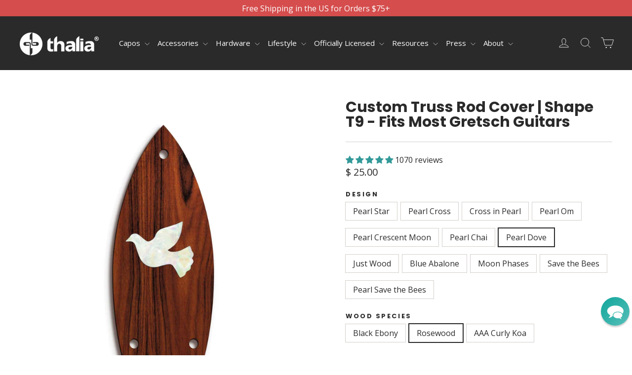

--- FILE ---
content_type: text/html; charset=utf-8
request_url: https://shop.thaliacapos.com/collections/shape-t9-fits-most-gretsch-guitars/products/custom-truss-rod-cover-shape-t9-for-most-gretsch-guitars?variant=39516059074631
body_size: 60266
content:
<!doctype html>
<html class="no-js" lang="en" dir="ltr">
<head>
  <meta charset="utf-8">
  <meta http-equiv="X-UA-Compatible" content="IE=edge,chrome=1">
  <meta name="viewport" content="width=device-width,initial-scale=1">
  <meta name="theme-color" content="#2b2a2a">
  <link rel="canonical" href="https://www.thaliacapos.com/products/custom-truss-rod-cover-shape-t9-for-most-gretsch-guitars">
  <link rel="preconnect" href="https://cdn.shopify.com" crossorigin>
  <link rel="preconnect" href="https://fonts.shopifycdn.com" crossorigin>
  <link rel="dns-prefetch" href="https://productreviews.shopifycdn.com">
  <link rel="dns-prefetch" href="https://ajax.googleapis.com">
  <link rel="dns-prefetch" href="https://maps.googleapis.com">
  <link rel="dns-prefetch" href="https://maps.gstatic.com"><link rel="shortcut icon" href="//shop.thaliacapos.com/cdn/shop/files/favicon_32x32.png?v=1613772074" type="image/png" /><title>Custom Truss Rod Cover | Shape T9 for Gretsch Guitars
&ndash; ThaliaCapos.com
</title>
<meta name="description" content="  Get a Custom Truss Rod Cover for your Gretsch Guitar. Please download and print the attached sheet to ensure that you select the correct size for your guitar. ThaliaTrussRodCovers.pdf All of our Truss Rod Covers consist of a finished top layer (Black Ebony, Rosewood, or AAA Curly Koa) with two base layers of Rosewood"><meta property="og:site_name" content="ThaliaCapos.com">
  <meta property="og:url" content="https://www.thaliacapos.com/products/custom-truss-rod-cover-shape-t9-for-most-gretsch-guitars">
  <meta property="og:title" content="Custom Truss Rod Cover | Shape T9 - Fits Most Gretsch Guitars">
  <meta property="og:type" content="product">
  <meta property="og:description" content="  Get a Custom Truss Rod Cover for your Gretsch Guitar. Please download and print the attached sheet to ensure that you select the correct size for your guitar. ThaliaTrussRodCovers.pdf All of our Truss Rod Covers consist of a finished top layer (Black Ebony, Rosewood, or AAA Curly Koa) with two base layers of Rosewood"><meta property="og:image" content="http://shop.thaliacapos.com/cdn/shop/products/thalia-truss-rod-cover-custom-truss-rod-cover-shape-t9-fits-most-gretsch-guitars-pearl-star-black-ebony-12793097486407.jpg?v=1628565352">
    <meta property="og:image:secure_url" content="https://shop.thaliacapos.com/cdn/shop/products/thalia-truss-rod-cover-custom-truss-rod-cover-shape-t9-fits-most-gretsch-guitars-pearl-star-black-ebony-12793097486407.jpg?v=1628565352">
    <meta property="og:image:width" content="2048">
    <meta property="og:image:height" content="2048"><meta name="twitter:site" content="@ThaliaCapos">
  <meta name="twitter:card" content="summary_large_image">
  <meta name="twitter:title" content="Custom Truss Rod Cover | Shape T9 - Fits Most Gretsch Guitars">
  <meta name="twitter:description" content="  Get a Custom Truss Rod Cover for your Gretsch Guitar. Please download and print the attached sheet to ensure that you select the correct size for your guitar. ThaliaTrussRodCovers.pdf All of our Truss Rod Covers consist of a finished top layer (Black Ebony, Rosewood, or AAA Curly Koa) with two base layers of Rosewood">
<style data-shopify>@font-face {
  font-family: Poppins;
  font-weight: 700;
  font-style: normal;
  font-display: swap;
  src: url("//shop.thaliacapos.com/cdn/fonts/poppins/poppins_n7.56758dcf284489feb014a026f3727f2f20a54626.woff2") format("woff2"),
       url("//shop.thaliacapos.com/cdn/fonts/poppins/poppins_n7.f34f55d9b3d3205d2cd6f64955ff4b36f0cfd8da.woff") format("woff");
}

  @font-face {
  font-family: "Open Sans";
  font-weight: 400;
  font-style: normal;
  font-display: swap;
  src: url("//shop.thaliacapos.com/cdn/fonts/open_sans/opensans_n4.c32e4d4eca5273f6d4ee95ddf54b5bbb75fc9b61.woff2") format("woff2"),
       url("//shop.thaliacapos.com/cdn/fonts/open_sans/opensans_n4.5f3406f8d94162b37bfa232b486ac93ee892406d.woff") format("woff");
}


  @font-face {
  font-family: "Open Sans";
  font-weight: 600;
  font-style: normal;
  font-display: swap;
  src: url("//shop.thaliacapos.com/cdn/fonts/open_sans/opensans_n6.15aeff3c913c3fe570c19cdfeed14ce10d09fb08.woff2") format("woff2"),
       url("//shop.thaliacapos.com/cdn/fonts/open_sans/opensans_n6.14bef14c75f8837a87f70ce22013cb146ee3e9f3.woff") format("woff");
}

  @font-face {
  font-family: "Open Sans";
  font-weight: 400;
  font-style: italic;
  font-display: swap;
  src: url("//shop.thaliacapos.com/cdn/fonts/open_sans/opensans_i4.6f1d45f7a46916cc95c694aab32ecbf7509cbf33.woff2") format("woff2"),
       url("//shop.thaliacapos.com/cdn/fonts/open_sans/opensans_i4.4efaa52d5a57aa9a57c1556cc2b7465d18839daa.woff") format("woff");
}

  @font-face {
  font-family: "Open Sans";
  font-weight: 600;
  font-style: italic;
  font-display: swap;
  src: url("//shop.thaliacapos.com/cdn/fonts/open_sans/opensans_i6.828bbc1b99433eacd7d50c9f0c1bfe16f27b89a3.woff2") format("woff2"),
       url("//shop.thaliacapos.com/cdn/fonts/open_sans/opensans_i6.a79e1402e2bbd56b8069014f43ff9c422c30d057.woff") format("woff");
}

</style><link href="//shop.thaliacapos.com/cdn/shop/t/250/assets/theme.css?v=121454744649107545771755086572" rel="stylesheet" type="text/css" media="all" />
  <link href="//shop.thaliacapos.com/cdn/shop/t/250/assets/custom.css?v=163306722034043097661755083946" rel="stylesheet" type="text/css" media="all" />
<style data-shopify>:root {
    --typeHeaderPrimary: Poppins;
    --typeHeaderFallback: sans-serif;
    --typeHeaderSize: 30px;
    --typeHeaderWeight: 700;
    --typeHeaderLineHeight: 1;
    --typeHeaderSpacing: 0.0em;

    --typeBasePrimary:"Open Sans";
    --typeBaseFallback:sans-serif;
    --typeBaseSize: 16px;
    --typeBaseWeight: 400;
    --typeBaseLineHeight: 1.4;
    --typeBaseSpacing: 0.0em;

    --iconWeight: 2px;
    --iconLinecaps: miter;
  }

  
.collection-hero__content:before,
  .hero__image-wrapper:before,
  .hero__media:before {
    background-image: linear-gradient(to bottom, rgba(43, 42, 42, 0.0) 0%, rgba(43, 42, 42, 0.0) 40%, rgba(43, 42, 42, 0.62) 100%);
  }

  .skrim__item-content .skrim__overlay:after {
    background-image: linear-gradient(to bottom, rgba(43, 42, 42, 0.0) 30%, rgba(43, 42, 42, 0.62) 100%);
  }

  .placeholder-content {
    background-image: linear-gradient(100deg, #ffffff 40%, #f7f7f7 63%, #ffffff 79%);
  }</style><script>
    document.documentElement.className = document.documentElement.className.replace('no-js', 'js');

    window.theme = window.theme || {};
    theme.routes = {
      home: "/",
      cart: "/cart.js",
      cartPage: "/cart",
      cartAdd: "/cart/add.js",
      cartChange: "/cart/change.js",
      search: "/search",
      predictiveSearch: "/search/suggest"
    };
    theme.strings = {
      soldOut: "Sold Out",
      unavailable: "Unavailable",
      inStockLabel: "In stock, ready to ship",
      oneStockLabel: "Low stock - [count] item left",
      otherStockLabel: "Low stock - [count] items left",
      willNotShipUntil: "Ready to ship [date]",
      willBeInStockAfter: "Back in stock [date]",
      waitingForStock: "Inventory on the way",
      cartSavings: "You're saving [savings]",
      cartEmpty: "Your cart is currently empty.",
      cartTermsConfirmation: "You must agree with the terms and conditions of sales to check out",
      searchCollections: "Collections",
      searchPages: "Pages",
      searchArticles: "Articles",
      maxQuantity: "You can only have [quantity] of [title] in your cart."
    };
    theme.settings = {
      cartType: "drawer",
      isCustomerTemplate: false,
      moneyFormat: "\u003cspan class=money\u003e$ {{amount}}\u003c\/span\u003e",
      predictiveSearch: true,
      predictiveSearchType: null,
      quickView: false,
      themeName: 'Motion',
      themeVersion: "10.4.0"
    };
  </script>

  <script>window.performance && window.performance.mark && window.performance.mark('shopify.content_for_header.start');</script><meta name="google-site-verification" content="Dj7tGMgJeAGc-mCYV96QKp-JlDsRar7qHZpLGUJmzuA">
<meta id="shopify-digital-wallet" name="shopify-digital-wallet" content="/7971743/digital_wallets/dialog">
<meta name="shopify-checkout-api-token" content="82d1e8d70a8cbc7060fd7f07a30edda1">
<meta id="in-context-paypal-metadata" data-shop-id="7971743" data-venmo-supported="true" data-environment="production" data-locale="en_US" data-paypal-v4="true" data-currency="USD">
<link rel="alternate" type="application/json+oembed" href="https://www.thaliacapos.com/products/custom-truss-rod-cover-shape-t9-for-most-gretsch-guitars.oembed">
<script async="async" src="/checkouts/internal/preloads.js?locale=en-US"></script>
<link rel="preconnect" href="https://shop.app" crossorigin="anonymous">
<script async="async" src="https://shop.app/checkouts/internal/preloads.js?locale=en-US&shop_id=7971743" crossorigin="anonymous"></script>
<script id="apple-pay-shop-capabilities" type="application/json">{"shopId":7971743,"countryCode":"US","currencyCode":"USD","merchantCapabilities":["supports3DS"],"merchantId":"gid:\/\/shopify\/Shop\/7971743","merchantName":"ThaliaCapos.com","requiredBillingContactFields":["postalAddress","email"],"requiredShippingContactFields":["postalAddress","email"],"shippingType":"shipping","supportedNetworks":["visa","masterCard","amex","discover","elo","jcb"],"total":{"type":"pending","label":"ThaliaCapos.com","amount":"1.00"},"shopifyPaymentsEnabled":true,"supportsSubscriptions":true}</script>
<script id="shopify-features" type="application/json">{"accessToken":"82d1e8d70a8cbc7060fd7f07a30edda1","betas":["rich-media-storefront-analytics"],"domain":"shop.thaliacapos.com","predictiveSearch":true,"shopId":7971743,"locale":"en"}</script>
<script>var Shopify = Shopify || {};
Shopify.shop = "thalia-capos.myshopify.com";
Shopify.locale = "en";
Shopify.currency = {"active":"USD","rate":"1.0"};
Shopify.country = "US";
Shopify.theme = {"name":"Motion - Working 8-17-25","id":179975586071,"schema_name":"Motion","schema_version":"10.4.0","theme_store_id":847,"role":"main"};
Shopify.theme.handle = "null";
Shopify.theme.style = {"id":null,"handle":null};
Shopify.cdnHost = "shop.thaliacapos.com/cdn";
Shopify.routes = Shopify.routes || {};
Shopify.routes.root = "/";</script>
<script type="module">!function(o){(o.Shopify=o.Shopify||{}).modules=!0}(window);</script>
<script>!function(o){function n(){var o=[];function n(){o.push(Array.prototype.slice.apply(arguments))}return n.q=o,n}var t=o.Shopify=o.Shopify||{};t.loadFeatures=n(),t.autoloadFeatures=n()}(window);</script>
<script>
  window.ShopifyPay = window.ShopifyPay || {};
  window.ShopifyPay.apiHost = "shop.app\/pay";
  window.ShopifyPay.redirectState = null;
</script>
<script id="shop-js-analytics" type="application/json">{"pageType":"product"}</script>
<script defer="defer" async type="module" src="//shop.thaliacapos.com/cdn/shopifycloud/shop-js/modules/v2/client.init-shop-cart-sync_D0dqhulL.en.esm.js"></script>
<script defer="defer" async type="module" src="//shop.thaliacapos.com/cdn/shopifycloud/shop-js/modules/v2/chunk.common_CpVO7qML.esm.js"></script>
<script type="module">
  await import("//shop.thaliacapos.com/cdn/shopifycloud/shop-js/modules/v2/client.init-shop-cart-sync_D0dqhulL.en.esm.js");
await import("//shop.thaliacapos.com/cdn/shopifycloud/shop-js/modules/v2/chunk.common_CpVO7qML.esm.js");

  window.Shopify.SignInWithShop?.initShopCartSync?.({"fedCMEnabled":true,"windoidEnabled":true});

</script>
<script defer="defer" async type="module" src="//shop.thaliacapos.com/cdn/shopifycloud/shop-js/modules/v2/client.payment-terms_BmrqWn8r.en.esm.js"></script>
<script defer="defer" async type="module" src="//shop.thaliacapos.com/cdn/shopifycloud/shop-js/modules/v2/chunk.common_CpVO7qML.esm.js"></script>
<script defer="defer" async type="module" src="//shop.thaliacapos.com/cdn/shopifycloud/shop-js/modules/v2/chunk.modal_DKF6x0Jh.esm.js"></script>
<script type="module">
  await import("//shop.thaliacapos.com/cdn/shopifycloud/shop-js/modules/v2/client.payment-terms_BmrqWn8r.en.esm.js");
await import("//shop.thaliacapos.com/cdn/shopifycloud/shop-js/modules/v2/chunk.common_CpVO7qML.esm.js");
await import("//shop.thaliacapos.com/cdn/shopifycloud/shop-js/modules/v2/chunk.modal_DKF6x0Jh.esm.js");

  
</script>
<script>
  window.Shopify = window.Shopify || {};
  if (!window.Shopify.featureAssets) window.Shopify.featureAssets = {};
  window.Shopify.featureAssets['shop-js'] = {"shop-cart-sync":["modules/v2/client.shop-cart-sync_D9bwt38V.en.esm.js","modules/v2/chunk.common_CpVO7qML.esm.js"],"init-fed-cm":["modules/v2/client.init-fed-cm_BJ8NPuHe.en.esm.js","modules/v2/chunk.common_CpVO7qML.esm.js"],"init-shop-email-lookup-coordinator":["modules/v2/client.init-shop-email-lookup-coordinator_pVrP2-kG.en.esm.js","modules/v2/chunk.common_CpVO7qML.esm.js"],"shop-cash-offers":["modules/v2/client.shop-cash-offers_CNh7FWN-.en.esm.js","modules/v2/chunk.common_CpVO7qML.esm.js","modules/v2/chunk.modal_DKF6x0Jh.esm.js"],"init-shop-cart-sync":["modules/v2/client.init-shop-cart-sync_D0dqhulL.en.esm.js","modules/v2/chunk.common_CpVO7qML.esm.js"],"init-windoid":["modules/v2/client.init-windoid_DaoAelzT.en.esm.js","modules/v2/chunk.common_CpVO7qML.esm.js"],"shop-toast-manager":["modules/v2/client.shop-toast-manager_1DND8Tac.en.esm.js","modules/v2/chunk.common_CpVO7qML.esm.js"],"pay-button":["modules/v2/client.pay-button_CFeQi1r6.en.esm.js","modules/v2/chunk.common_CpVO7qML.esm.js"],"shop-button":["modules/v2/client.shop-button_Ca94MDdQ.en.esm.js","modules/v2/chunk.common_CpVO7qML.esm.js"],"shop-login-button":["modules/v2/client.shop-login-button_DPYNfp1Z.en.esm.js","modules/v2/chunk.common_CpVO7qML.esm.js","modules/v2/chunk.modal_DKF6x0Jh.esm.js"],"avatar":["modules/v2/client.avatar_BTnouDA3.en.esm.js"],"shop-follow-button":["modules/v2/client.shop-follow-button_BMKh4nJE.en.esm.js","modules/v2/chunk.common_CpVO7qML.esm.js","modules/v2/chunk.modal_DKF6x0Jh.esm.js"],"init-customer-accounts-sign-up":["modules/v2/client.init-customer-accounts-sign-up_CJXi5kRN.en.esm.js","modules/v2/client.shop-login-button_DPYNfp1Z.en.esm.js","modules/v2/chunk.common_CpVO7qML.esm.js","modules/v2/chunk.modal_DKF6x0Jh.esm.js"],"init-shop-for-new-customer-accounts":["modules/v2/client.init-shop-for-new-customer-accounts_BoBxkgWu.en.esm.js","modules/v2/client.shop-login-button_DPYNfp1Z.en.esm.js","modules/v2/chunk.common_CpVO7qML.esm.js","modules/v2/chunk.modal_DKF6x0Jh.esm.js"],"init-customer-accounts":["modules/v2/client.init-customer-accounts_DCuDTzpR.en.esm.js","modules/v2/client.shop-login-button_DPYNfp1Z.en.esm.js","modules/v2/chunk.common_CpVO7qML.esm.js","modules/v2/chunk.modal_DKF6x0Jh.esm.js"],"checkout-modal":["modules/v2/client.checkout-modal_U_3e4VxF.en.esm.js","modules/v2/chunk.common_CpVO7qML.esm.js","modules/v2/chunk.modal_DKF6x0Jh.esm.js"],"lead-capture":["modules/v2/client.lead-capture_DEgn0Z8u.en.esm.js","modules/v2/chunk.common_CpVO7qML.esm.js","modules/v2/chunk.modal_DKF6x0Jh.esm.js"],"shop-login":["modules/v2/client.shop-login_CoM5QKZ_.en.esm.js","modules/v2/chunk.common_CpVO7qML.esm.js","modules/v2/chunk.modal_DKF6x0Jh.esm.js"],"payment-terms":["modules/v2/client.payment-terms_BmrqWn8r.en.esm.js","modules/v2/chunk.common_CpVO7qML.esm.js","modules/v2/chunk.modal_DKF6x0Jh.esm.js"]};
</script>
<script>(function() {
  var isLoaded = false;
  function asyncLoad() {
    if (isLoaded) return;
    isLoaded = true;
    var urls = ["https:\/\/productoptions.w3apps.co\/js\/options.js?shop=thalia-capos.myshopify.com","\/\/cdn.shopify.com\/proxy\/f192ba12c85731245d2b293a1d128d4ca3fea6c0d932ef38cf8ebf1fb960112b\/static.cdn.printful.com\/static\/js\/external\/shopify-product-customizer.js?v=0.28\u0026shop=thalia-capos.myshopify.com\u0026sp-cache-control=cHVibGljLCBtYXgtYWdlPTkwMA","https:\/\/customer-first-focus.b-cdn.net\/cffOrderifyLoader_min.js?shop=thalia-capos.myshopify.com","\/\/app.backinstock.org\/widget\/10821_1746004466.js?category=bis\u0026v=6\u0026shop=thalia-capos.myshopify.com"];
    for (var i = 0; i < urls.length; i++) {
      var s = document.createElement('script');
      s.type = 'text/javascript';
      s.async = true;
      s.src = urls[i];
      var x = document.getElementsByTagName('script')[0];
      x.parentNode.insertBefore(s, x);
    }
  };
  if(window.attachEvent) {
    window.attachEvent('onload', asyncLoad);
  } else {
    window.addEventListener('load', asyncLoad, false);
  }
})();</script>
<script id="__st">var __st={"a":7971743,"offset":-28800,"reqid":"c670ded9-f4be-400b-9478-546db07664f4-1763887960","pageurl":"shop.thaliacapos.com\/collections\/shape-t9-fits-most-gretsch-guitars\/products\/custom-truss-rod-cover-shape-t9-for-most-gretsch-guitars?variant=39516059074631","u":"c5b1fc6722b5","p":"product","rtyp":"product","rid":4100901175367};</script>
<script>window.ShopifyPaypalV4VisibilityTracking = true;</script>
<script id="captcha-bootstrap">!function(){'use strict';const t='contact',e='account',n='new_comment',o=[[t,t],['blogs',n],['comments',n],[t,'customer']],c=[[e,'customer_login'],[e,'guest_login'],[e,'recover_customer_password'],[e,'create_customer']],r=t=>t.map((([t,e])=>`form[action*='/${t}']:not([data-nocaptcha='true']) input[name='form_type'][value='${e}']`)).join(','),a=t=>()=>t?[...document.querySelectorAll(t)].map((t=>t.form)):[];function s(){const t=[...o],e=r(t);return a(e)}const i='password',u='form_key',d=['recaptcha-v3-token','g-recaptcha-response','h-captcha-response',i],f=()=>{try{return window.sessionStorage}catch{return}},m='__shopify_v',_=t=>t.elements[u];function p(t,e,n=!1){try{const o=window.sessionStorage,c=JSON.parse(o.getItem(e)),{data:r}=function(t){const{data:e,action:n}=t;return t[m]||n?{data:e,action:n}:{data:t,action:n}}(c);for(const[e,n]of Object.entries(r))t.elements[e]&&(t.elements[e].value=n);n&&o.removeItem(e)}catch(o){console.error('form repopulation failed',{error:o})}}const l='form_type',E='cptcha';function T(t){t.dataset[E]=!0}const w=window,h=w.document,L='Shopify',v='ce_forms',y='captcha';let A=!1;((t,e)=>{const n=(g='f06e6c50-85a8-45c8-87d0-21a2b65856fe',I='https://cdn.shopify.com/shopifycloud/storefront-forms-hcaptcha/ce_storefront_forms_captcha_hcaptcha.v1.5.2.iife.js',D={infoText:'Protected by hCaptcha',privacyText:'Privacy',termsText:'Terms'},(t,e,n)=>{const o=w[L][v],c=o.bindForm;if(c)return c(t,g,e,D).then(n);var r;o.q.push([[t,g,e,D],n]),r=I,A||(h.body.append(Object.assign(h.createElement('script'),{id:'captcha-provider',async:!0,src:r})),A=!0)});var g,I,D;w[L]=w[L]||{},w[L][v]=w[L][v]||{},w[L][v].q=[],w[L][y]=w[L][y]||{},w[L][y].protect=function(t,e){n(t,void 0,e),T(t)},Object.freeze(w[L][y]),function(t,e,n,w,h,L){const[v,y,A,g]=function(t,e,n){const i=e?o:[],u=t?c:[],d=[...i,...u],f=r(d),m=r(i),_=r(d.filter((([t,e])=>n.includes(e))));return[a(f),a(m),a(_),s()]}(w,h,L),I=t=>{const e=t.target;return e instanceof HTMLFormElement?e:e&&e.form},D=t=>v().includes(t);t.addEventListener('submit',(t=>{const e=I(t);if(!e)return;const n=D(e)&&!e.dataset.hcaptchaBound&&!e.dataset.recaptchaBound,o=_(e),c=g().includes(e)&&(!o||!o.value);(n||c)&&t.preventDefault(),c&&!n&&(function(t){try{if(!f())return;!function(t){const e=f();if(!e)return;const n=_(t);if(!n)return;const o=n.value;o&&e.removeItem(o)}(t);const e=Array.from(Array(32),(()=>Math.random().toString(36)[2])).join('');!function(t,e){_(t)||t.append(Object.assign(document.createElement('input'),{type:'hidden',name:u})),t.elements[u].value=e}(t,e),function(t,e){const n=f();if(!n)return;const o=[...t.querySelectorAll(`input[type='${i}']`)].map((({name:t})=>t)),c=[...d,...o],r={};for(const[a,s]of new FormData(t).entries())c.includes(a)||(r[a]=s);n.setItem(e,JSON.stringify({[m]:1,action:t.action,data:r}))}(t,e)}catch(e){console.error('failed to persist form',e)}}(e),e.submit())}));const S=(t,e)=>{t&&!t.dataset[E]&&(n(t,e.some((e=>e===t))),T(t))};for(const o of['focusin','change'])t.addEventListener(o,(t=>{const e=I(t);D(e)&&S(e,y())}));const B=e.get('form_key'),M=e.get(l),P=B&&M;t.addEventListener('DOMContentLoaded',(()=>{const t=y();if(P)for(const e of t)e.elements[l].value===M&&p(e,B);[...new Set([...A(),...v().filter((t=>'true'===t.dataset.shopifyCaptcha))])].forEach((e=>S(e,t)))}))}(h,new URLSearchParams(w.location.search),n,t,e,['guest_login'])})(!0,!0)}();</script>
<script integrity="sha256-52AcMU7V7pcBOXWImdc/TAGTFKeNjmkeM1Pvks/DTgc=" data-source-attribution="shopify.loadfeatures" defer="defer" src="//shop.thaliacapos.com/cdn/shopifycloud/storefront/assets/storefront/load_feature-81c60534.js" crossorigin="anonymous"></script>
<script crossorigin="anonymous" defer="defer" src="//shop.thaliacapos.com/cdn/shopifycloud/storefront/assets/shopify_pay/storefront-65b4c6d7.js?v=20250812"></script>
<script data-source-attribution="shopify.dynamic_checkout.dynamic.init">var Shopify=Shopify||{};Shopify.PaymentButton=Shopify.PaymentButton||{isStorefrontPortableWallets:!0,init:function(){window.Shopify.PaymentButton.init=function(){};var t=document.createElement("script");t.src="https://shop.thaliacapos.com/cdn/shopifycloud/portable-wallets/latest/portable-wallets.en.js",t.type="module",document.head.appendChild(t)}};
</script>
<script data-source-attribution="shopify.dynamic_checkout.buyer_consent">
  function portableWalletsHideBuyerConsent(e){var t=document.getElementById("shopify-buyer-consent"),n=document.getElementById("shopify-subscription-policy-button");t&&n&&(t.classList.add("hidden"),t.setAttribute("aria-hidden","true"),n.removeEventListener("click",e))}function portableWalletsShowBuyerConsent(e){var t=document.getElementById("shopify-buyer-consent"),n=document.getElementById("shopify-subscription-policy-button");t&&n&&(t.classList.remove("hidden"),t.removeAttribute("aria-hidden"),n.addEventListener("click",e))}window.Shopify?.PaymentButton&&(window.Shopify.PaymentButton.hideBuyerConsent=portableWalletsHideBuyerConsent,window.Shopify.PaymentButton.showBuyerConsent=portableWalletsShowBuyerConsent);
</script>
<script>
  function portableWalletsCleanup(e){e&&e.src&&console.error("Failed to load portable wallets script "+e.src);var t=document.querySelectorAll("shopify-accelerated-checkout .shopify-payment-button__skeleton, shopify-accelerated-checkout-cart .wallet-cart-button__skeleton"),e=document.getElementById("shopify-buyer-consent");for(let e=0;e<t.length;e++)t[e].remove();e&&e.remove()}function portableWalletsNotLoadedAsModule(e){e instanceof ErrorEvent&&"string"==typeof e.message&&e.message.includes("import.meta")&&"string"==typeof e.filename&&e.filename.includes("portable-wallets")&&(window.removeEventListener("error",portableWalletsNotLoadedAsModule),window.Shopify.PaymentButton.failedToLoad=e,"loading"===document.readyState?document.addEventListener("DOMContentLoaded",window.Shopify.PaymentButton.init):window.Shopify.PaymentButton.init())}window.addEventListener("error",portableWalletsNotLoadedAsModule);
</script>

<script type="module" src="https://shop.thaliacapos.com/cdn/shopifycloud/portable-wallets/latest/portable-wallets.en.js" onError="portableWalletsCleanup(this)" crossorigin="anonymous"></script>
<script nomodule>
  document.addEventListener("DOMContentLoaded", portableWalletsCleanup);
</script>

<script id='scb4127' type='text/javascript' async='' src='https://shop.thaliacapos.com/cdn/shopifycloud/privacy-banner/storefront-banner.js'></script><link id="shopify-accelerated-checkout-styles" rel="stylesheet" media="screen" href="https://shop.thaliacapos.com/cdn/shopifycloud/portable-wallets/latest/accelerated-checkout-backwards-compat.css" crossorigin="anonymous">
<style id="shopify-accelerated-checkout-cart">
        #shopify-buyer-consent {
  margin-top: 1em;
  display: inline-block;
  width: 100%;
}

#shopify-buyer-consent.hidden {
  display: none;
}

#shopify-subscription-policy-button {
  background: none;
  border: none;
  padding: 0;
  text-decoration: underline;
  font-size: inherit;
  cursor: pointer;
}

#shopify-subscription-policy-button::before {
  box-shadow: none;
}

      </style>

<script>window.performance && window.performance.mark && window.performance.mark('shopify.content_for_header.end');</script>

  <script src="//shop.thaliacapos.com/cdn/shop/t/250/assets/vendor-scripts-v14.js" defer="defer"></script><link rel="stylesheet" href="//shop.thaliacapos.com/cdn/shop/t/250/assets/country-flags.css"><script src="//shop.thaliacapos.com/cdn/shop/t/250/assets/theme.js?v=103605338227844410371755083946" defer="defer"></script>



  <style rel='text/css'>.options-hidden{display:none!important} .product-options-checkbox, .product-options-radiobutton{min-height:auto !important}</style>
  <script type='text/javascript' src="//shop.thaliacapos.com/cdn/shopifycloud/storefront/assets/themes_support/api.jquery-7ab1a3a4.js" defer='defer'></script>























<link href="//shop.thaliacapos.com/cdn/shop/t/250/assets/w3-customizer-styles.css?v=157380086666928862211755083946" rel="stylesheet" type="text/css" media="all" />


<script src="//shop.thaliacapos.com/cdn/shop/t/250/assets/w3-customizer-scripts.js?v=158572317654005488221755083946" defer="defer"></script>
<style data-shopify>
    @font-face {
      font-family: 'turbo';
      src: url("https://cdn.shopify.com/s/files/1/0797/1743/files/turbo.eot?v=1718794403");
      src: url("https://cdn.shopify.com/s/files/1/0797/1743/files/turbo.eot?v=1718794403") format("embedded-opentype"), 
        url("https://cdn.shopify.com/s/files/1/0797/1743/files/turbo.woff?v=1718794403") format("woff"),
        url("https://cdn.shopify.com/s/files/1/0797/1743/files/turbo.ttf?v=1718794404") format("truetype"),
        url("https://cdn.shopify.com/s/files/1/0797/1743/t/242/assets/turbo.svg?v=1718794557") format("svg");
      font-weight: normal;
      font-style: normal;
    }

  </style>

  <script src="https://code.jquery.com/jquery-3.7.1.min.js" integrity="sha256-/JqT3SQfawRcv/BIHPThkBvs0OEvtFFmqPF/lYI/Cxo=" crossorigin="anonymous"></script>
  <link rel="stylesheet" href="https://cdnjs.cloudflare.com/ajax/libs/remodal/1.1.1/remodal-default-theme.min.css" integrity="sha512-jRxwiuoe3nt8lMSnOzNEuQ7ckDrLl31dwVYFWS6jklXQ6Nzl7b05rrWF9gjSxgOow5nFerdoN6CBB4gY5m5nDw==" crossorigin="anonymous" referrerpolicy="no-referrer" />
  <link rel="stylesheet" href="https://cdnjs.cloudflare.com/ajax/libs/remodal/1.1.1/remodal.min.css" integrity="sha512-UO+dUiFTr6cCaPZKCzXEGhYsuK8DkGAS5iThyMUrtHsg+INCFyRM3GiqJ4rjuvfEyn81XGjpfmjSwwR1dAjAsw==" crossorigin="anonymous" referrerpolicy="no-referrer" />
  <script src="https://cdnjs.cloudflare.com/ajax/libs/remodal/1.1.1/remodal.min.js" integrity="sha512-a/KwXZUMuN0N2aqT/nuvYp6mg1zKg8OfvovbIlh4ByLw+BJ4sDrJwQM/iSOd567gx+yS0pQixA4EnxBlHgrL6A==" crossorigin="anonymous" referrerpolicy="no-referrer"></script>

  
<!-- BEGIN app block: shopify://apps/reamaze-live-chat-helpdesk/blocks/reamaze-config/ef7a830c-d722-47c6-883b-11db06c95733 -->

  <script type="text/javascript" async src="https://cdn.reamaze.com/assets/reamaze-loader.js"></script>

  <script type="text/javascript">
    var _support = _support || { 'ui': {}, 'user': {} };
    _support.account = 'thaliabrands';
  </script>

  

  
    <!-- reamaze_embeddable_14202_s -->
<!-- Embeddable - Thalia Brands, Inc. Chat / Contact Form Shoutbox -->
<script type="text/javascript">
  var _support = _support || { 'ui': {}, 'user': {} };
  _support['account'] = 'thaliabrands';
  _support['ui']['contactMode'] = 'default';
  _support['ui']['enableKb'] = 'true';
  _support['ui']['styles'] = {
    widgetColor: 'rgb(3, 161, 150)',
    gradient: true,
  };
  _support['ui']['shoutboxFacesMode'] = 'default';
  _support['ui']['shoutboxHeaderLogo'] = true;
  _support['ui']['widget'] = {
    icon: 'chat',
    displayOn: 'all',
    fontSize: 'default',
    allowBotProcessing: true,
    slug: 'thalia-brands-inc-chat-slash-contact-form-shoutbox',
    label: {
      text: 'Hi, let us know if we can help with anything!',
      mode: "none",
      delay: 0,
      duration: 15,
    },
    position: {
      bottom: '60px',
      right: '5px'
    },
    mobilePosition: {
      bottom: '60px',
      right: '5px'
    }
  };
  _support['apps'] = {
    recentConversations: {},
    faq: {"enabled":true,"header":"Have a Question?"},
    orders: {"enabled":true}
  };
</script>
<!-- reamaze_embeddable_14202_e -->

  
    <!-- reamaze_cue_5056_s -->
<!-- Cue - Website Abandonment -->
<script type="text/javascript">
  var _support = _support || { 'ui': {}, 'user': {} };
  _support.outbounds = _support.outbounds || [];
  _support.outbounds.push({
    id: "5056",
    name: "Website Abandonment",
    message: "Before you leave, would you like to chat with someone on our team?  We are happy to help!",
    sound: true,
    transient: true,
    botsEnabled: false,
    disableCueClick: false,
    enableCustomFields: false,
    start: "",
    end: "",
    user: {
      type: "team"
    },
    rules: [
      {
        type: "leavingSite",
        op: "isTrue",
      },
    ],
  });
</script>
<!-- reamaze_cue_5056_e -->

  
    <!-- reamaze_cue_5055_s -->
<!-- Cue - Welcome Message -->
<script type="text/javascript">
  var _support = _support || { 'ui': {}, 'user': {} };
  _support.outbounds = _support.outbounds || [];
  _support.outbounds.push({
    id: "5055",
    name: "Welcome Message",
    message: "Thanks for visiting! Please let us know if we can help :)",
    sound: true,
    transient: true,
    botsEnabled: false,
    disableCueClick: false,
    enableCustomFields: false,
    start: "",
    end: "",
    user: {
      type: "team"
    },
    rules: [
      {
        type: "timeOnSite",
        op: "greaterThan",
        value: "30s",
      },
    ],
  });
</script>
<!-- reamaze_cue_5055_e -->

  





<!-- END app block --><!-- BEGIN app block: shopify://apps/judge-me-reviews/blocks/judgeme_core/61ccd3b1-a9f2-4160-9fe9-4fec8413e5d8 --><!-- Start of Judge.me Core -->




<link rel="dns-prefetch" href="https://cdnwidget.judge.me">
<link rel="dns-prefetch" href="https://cdn.judge.me">
<link rel="dns-prefetch" href="https://cdn1.judge.me">
<link rel="dns-prefetch" href="https://api.judge.me">

<script data-cfasync='false' class='jdgm-settings-script'>window.jdgmSettings={"pagination":5,"disable_web_reviews":false,"badge_no_review_text":"No reviews","badge_n_reviews_text":"{{ n }} review/reviews","badge_star_color":"#339999","hide_badge_preview_if_no_reviews":true,"badge_hide_text":false,"enforce_center_preview_badge":false,"widget_title":"CONSUMER REVIEWS","widget_open_form_text":"Write a review","widget_close_form_text":"Cancel review","widget_refresh_page_text":"Refresh page","widget_summary_text":"CONSUMER REVIEWS","widget_no_review_text":"CONSUMER REVIEWS","widget_name_field_text":"Display name","widget_verified_name_field_text":"Verified Name (public)","widget_name_placeholder_text":"Display name","widget_required_field_error_text":"This field is required.","widget_email_field_text":"Email address","widget_verified_email_field_text":"Verified Email (private, can not be edited)","widget_email_placeholder_text":"Your email address","widget_email_field_error_text":"Please enter a valid email address.","widget_rating_field_text":"Rating","widget_review_title_field_text":"Review Title","widget_review_title_placeholder_text":"Give your review a title","widget_review_body_field_text":"Review content","widget_review_body_placeholder_text":"Start writing here...","widget_pictures_field_text":"Picture/Video (optional)","widget_submit_review_text":"Submit Review","widget_submit_verified_review_text":"Submit Verified Review","widget_submit_success_msg_with_auto_publish":"Thank you! Please refresh the page in a few moments to see your review. You can remove or edit your review by logging into \u003ca href='https://judge.me/login' target='_blank' rel='nofollow noopener'\u003eJudge.me\u003c/a\u003e","widget_submit_success_msg_no_auto_publish":"Thank you! Your review will be published as soon as it is approved by the shop admin. You can remove or edit your review by logging into \u003ca href='https://judge.me/login' target='_blank' rel='nofollow noopener'\u003eJudge.me\u003c/a\u003e","widget_show_default_reviews_out_of_total_text":"Showing {{ n_reviews_shown }} out of {{ n_reviews }} reviews.","widget_show_all_link_text":"Show all","widget_show_less_link_text":"Show less","widget_author_said_text":"{{ reviewer_name }} said:","widget_days_text":"{{ n }} days ago","widget_weeks_text":"{{ n }} week/weeks ago","widget_months_text":"{{ n }} month/months ago","widget_years_text":"{{ n }} year/years ago","widget_yesterday_text":"Yesterday","widget_today_text":"Today","widget_replied_text":"\u003e\u003e {{ shop_name }} replied:","widget_read_more_text":"Read more","widget_reviewer_name_as_initial":"last_initial","widget_rating_filter_color":"","widget_rating_filter_see_all_text":"See all reviews","widget_sorting_most_recent_text":"Most Recent","widget_sorting_highest_rating_text":"Highest Rating","widget_sorting_lowest_rating_text":"Lowest Rating","widget_sorting_with_pictures_text":"Only Pictures","widget_sorting_most_helpful_text":"Most Helpful","widget_open_question_form_text":"Ask a question","widget_reviews_subtab_text":"Reviews","widget_questions_subtab_text":"Questions","widget_question_label_text":"Question","widget_answer_label_text":"Answer","widget_question_placeholder_text":"Write your question here","widget_submit_question_text":"Submit Question","widget_question_submit_success_text":"Thank you for your question! We will notify you once it gets answered.","widget_star_color":"#339999","verified_badge_text":"Verified","verified_badge_bg_color":"","verified_badge_text_color":"","verified_badge_placement":"left-of-reviewer-name","widget_review_max_height":3,"widget_hide_border":false,"widget_social_share":false,"widget_thumb":false,"widget_review_location_show":false,"widget_location_format":"country_iso_code","all_reviews_include_out_of_store_products":true,"all_reviews_out_of_store_text":"(out of store)","all_reviews_pagination":100,"all_reviews_product_name_prefix_text":"about","enable_review_pictures":true,"enable_question_anwser":false,"widget_theme":"carousel","review_date_format":"mm/dd/yyyy","default_sort_method":"most-helpful","widget_product_reviews_subtab_text":"Product Reviews","widget_shop_reviews_subtab_text":"Shop Reviews","widget_write_a_store_review_text":"Write a Store Review","widget_other_languages_heading":"Reviews in Other Languages","widget_translate_review_text":"Translate review to {{ language }}","widget_translating_review_text":"Translating...","widget_show_original_translation_text":"Show original ({{ language }})","widget_translate_review_failed_text":"Review couldn't be translated.","widget_translate_review_retry_text":"Retry","widget_translate_review_try_again_later_text":"Try again later","show_product_url_for_grouped_product":false,"widget_sorting_pictures_first_text":"Pictures First","show_pictures_on_all_rev_page_mobile":false,"show_pictures_on_all_rev_page_desktop":false,"floating_tab_hide_mobile_install_preference":false,"floating_tab_button_name":"★ Reviews","floating_tab_title":"Let customers speak for us","floating_tab_button_color":"","floating_tab_button_background_color":"","floating_tab_url":"","floating_tab_url_enabled":false,"floating_tab_tab_style":"text","all_reviews_text_badge_text":"Customers rate us {{ shop.metafields.judgeme.all_reviews_rating | round: 1 }}/5 based on {{ shop.metafields.judgeme.all_reviews_count }} reviews.","all_reviews_text_badge_text_branded_style":"{{ shop.metafields.judgeme.all_reviews_rating | round: 1 }} out of 5 stars based on {{ shop.metafields.judgeme.all_reviews_count }} reviews","is_all_reviews_text_badge_a_link":true,"show_stars_for_all_reviews_text_badge":true,"all_reviews_text_badge_url":"","all_reviews_text_style":"text","all_reviews_text_color_style":"monochromatic_version","all_reviews_text_color":"#333333","all_reviews_text_show_jm_brand":true,"featured_carousel_show_header":true,"featured_carousel_title":"Let customers speak for us","featured_carousel_count_text":"from {{ n }} reviews","featured_carousel_add_link_to_all_reviews_page":false,"featured_carousel_url":"","featured_carousel_show_images":true,"featured_carousel_autoslide_interval":5,"featured_carousel_arrows_on_the_sides":false,"featured_carousel_height":250,"featured_carousel_width":90,"featured_carousel_image_size":0,"featured_carousel_image_height":250,"featured_carousel_arrow_color":"#eeeeee","verified_count_badge_style":"vintage","verified_count_badge_orientation":"horizontal","verified_count_badge_color_style":"judgeme_brand_color","verified_count_badge_color":"#108474","is_verified_count_badge_a_link":false,"verified_count_badge_url":"","verified_count_badge_show_jm_brand":true,"widget_rating_preset_default":5,"widget_first_sub_tab":"product-reviews","widget_show_histogram":true,"widget_histogram_use_custom_color":false,"widget_pagination_use_custom_color":false,"widget_star_use_custom_color":true,"widget_verified_badge_use_custom_color":false,"widget_write_review_use_custom_color":false,"picture_reminder_submit_button":"Upload Pictures","enable_review_videos":true,"mute_video_by_default":false,"widget_sorting_videos_first_text":"Videos First","widget_review_pending_text":"Pending","featured_carousel_items_for_large_screen":3,"social_share_options_order":"Facebook,Twitter","remove_microdata_snippet":true,"disable_json_ld":false,"enable_json_ld_products":false,"preview_badge_show_question_text":false,"preview_badge_no_question_text":"No questions","preview_badge_n_question_text":"{{ number_of_questions }} question/questions","qa_badge_show_icon":false,"qa_badge_position":"same-row","remove_judgeme_branding":false,"widget_add_search_bar":false,"widget_search_bar_placeholder":"Search reviews","widget_sorting_verified_only_text":"Verified only","featured_carousel_theme":"aligned","featured_carousel_show_rating":true,"featured_carousel_show_title":true,"featured_carousel_show_body":true,"featured_carousel_show_date":false,"featured_carousel_show_reviewer":true,"featured_carousel_show_product":false,"featured_carousel_header_background_color":"#108474","featured_carousel_header_text_color":"#ffffff","featured_carousel_name_product_separator":"reviewed","featured_carousel_full_star_background":"#108474","featured_carousel_empty_star_background":"#dadada","featured_carousel_vertical_theme_background":"#f9fafb","featured_carousel_verified_badge_enable":false,"featured_carousel_verified_badge_color":"#108474","featured_carousel_border_style":"round","featured_carousel_review_line_length_limit":3,"featured_carousel_more_reviews_button_text":"Read more reviews","featured_carousel_view_product_button_text":"View product","all_reviews_page_load_reviews_on":"scroll","all_reviews_page_load_more_text":"Load More Reviews","disable_fb_tab_reviews":false,"enable_ajax_cdn_cache":false,"widget_public_name_text":"displayed publicly like","default_reviewer_name":"John Smith","default_reviewer_name_has_non_latin":true,"widget_reviewer_anonymous":"Anonymous","medals_widget_title":"Judge.me Review Medals","medals_widget_background_color":"#f9fafb","medals_widget_position":"footer_all_pages","medals_widget_border_color":"#f9fafb","medals_widget_verified_text_position":"left","medals_widget_use_monochromatic_version":true,"medals_widget_elements_color":"#108474","show_reviewer_avatar":true,"widget_invalid_yt_video_url_error_text":"Not a YouTube video URL","widget_max_length_field_error_text":"Please enter no more than {0} characters.","widget_show_country_flag":false,"widget_show_collected_via_shop_app":true,"widget_verified_by_shop_badge_style":"light","widget_verified_by_shop_text":"Verified by Shop","widget_show_photo_gallery":false,"widget_load_with_code_splitting":true,"widget_ugc_install_preference":false,"widget_ugc_title":"Made by us, Shared by you","widget_ugc_subtitle":"Tag us to see your picture featured in our page","widget_ugc_arrows_color":"#ffffff","widget_ugc_primary_button_text":"Buy Now","widget_ugc_primary_button_background_color":"#108474","widget_ugc_primary_button_text_color":"#ffffff","widget_ugc_primary_button_border_width":"0","widget_ugc_primary_button_border_style":"none","widget_ugc_primary_button_border_color":"#108474","widget_ugc_primary_button_border_radius":"25","widget_ugc_secondary_button_text":"Load More","widget_ugc_secondary_button_background_color":"#ffffff","widget_ugc_secondary_button_text_color":"#108474","widget_ugc_secondary_button_border_width":"2","widget_ugc_secondary_button_border_style":"solid","widget_ugc_secondary_button_border_color":"#108474","widget_ugc_secondary_button_border_radius":"25","widget_ugc_reviews_button_text":"View Reviews","widget_ugc_reviews_button_background_color":"#ffffff","widget_ugc_reviews_button_text_color":"#108474","widget_ugc_reviews_button_border_width":"2","widget_ugc_reviews_button_border_style":"solid","widget_ugc_reviews_button_border_color":"#108474","widget_ugc_reviews_button_border_radius":"25","widget_ugc_reviews_button_link_to":"judgeme-reviews-page","widget_ugc_show_post_date":true,"widget_ugc_max_width":"800","widget_rating_metafield_value_type":true,"widget_primary_color":"#108474","widget_enable_secondary_color":true,"widget_secondary_color":"#0bf5f5","widget_summary_average_rating_text":"{{ average_rating }} out of 5","widget_media_grid_title":"Customer photos \u0026 videos","widget_media_grid_see_more_text":"See more","widget_round_style":false,"widget_show_product_medals":true,"widget_verified_by_judgeme_text":"Verified by Judge.me","widget_show_store_medals":true,"widget_verified_by_judgeme_text_in_store_medals":"Verified by Judge.me","widget_media_field_exceed_quantity_message":"Sorry, we can only accept {{ max_media }} for one review.","widget_media_field_exceed_limit_message":"{{ file_name }} is too large, please select a {{ media_type }} less than {{ size_limit }}MB.","widget_review_submitted_text":"Review Submitted!","widget_question_submitted_text":"Question Submitted!","widget_close_form_text_question":"Cancel","widget_write_your_answer_here_text":"Write your answer here","widget_enabled_branded_link":true,"widget_show_collected_by_judgeme":false,"widget_reviewer_name_color":"","widget_write_review_text_color":"","widget_write_review_bg_color":"","widget_collected_by_judgeme_text":"collected by Judge.me","widget_pagination_type":"standard","widget_load_more_text":"Load More","widget_load_more_color":"#108474","widget_full_review_text":"Full Review","widget_read_more_reviews_text":"Read More Reviews","widget_read_questions_text":"Read Questions","widget_questions_and_answers_text":"Questions \u0026 Answers","widget_verified_by_text":"Verified by","widget_verified_text":"Verified","widget_number_of_reviews_text":"{{ number_of_reviews }} reviews","widget_back_button_text":"Back","widget_next_button_text":"Next","widget_custom_forms_filter_button":"Filters","custom_forms_style":"vertical","widget_show_review_information":false,"how_reviews_are_collected":"How reviews are collected?","widget_show_review_keywords":false,"widget_gdpr_statement":"How we use your data: We'll only contact you about the review you left, and only if necessary. By submitting your review, you agree to Judge.me's \u003ca href='https://judge.me/terms' target='_blank' rel='nofollow noopener'\u003eterms\u003c/a\u003e, \u003ca href='https://judge.me/privacy' target='_blank' rel='nofollow noopener'\u003eprivacy\u003c/a\u003e and \u003ca href='https://judge.me/content-policy' target='_blank' rel='nofollow noopener'\u003econtent\u003c/a\u003e policies.","widget_multilingual_sorting_enabled":false,"widget_translate_review_content_enabled":false,"widget_translate_review_content_method":"manual","popup_widget_review_selection":"automatically_with_pictures","popup_widget_round_border_style":true,"popup_widget_show_title":true,"popup_widget_show_body":true,"popup_widget_show_reviewer":false,"popup_widget_show_product":true,"popup_widget_show_pictures":true,"popup_widget_use_review_picture":true,"popup_widget_show_on_home_page":true,"popup_widget_show_on_product_page":true,"popup_widget_show_on_collection_page":true,"popup_widget_show_on_cart_page":true,"popup_widget_position":"bottom_left","popup_widget_first_review_delay":5,"popup_widget_duration":5,"popup_widget_interval":5,"popup_widget_review_count":5,"popup_widget_hide_on_mobile":true,"review_snippet_widget_round_border_style":true,"review_snippet_widget_card_color":"#FFFFFF","review_snippet_widget_slider_arrows_background_color":"#FFFFFF","review_snippet_widget_slider_arrows_color":"#000000","review_snippet_widget_star_color":"#108474","show_product_variant":false,"all_reviews_product_variant_label_text":"Variant: ","widget_show_verified_branding":false,"widget_show_review_title_input":true,"redirect_reviewers_invited_via_email":"review_widget","request_store_review_after_product_review":false,"request_review_other_products_in_order":false,"review_form_color_scheme":"default","review_form_corner_style":"square","review_form_star_color":{},"review_form_text_color":"#333333","review_form_background_color":"#ffffff","review_form_field_background_color":"#fafafa","review_form_button_color":{},"review_form_button_text_color":"#ffffff","review_form_modal_overlay_color":"#000000","review_content_screen_title_text":"How would you rate this product?","review_content_introduction_text":"We would love it if you would share a bit about your experience.","show_review_guidance_text":true,"one_star_review_guidance_text":"Poor","five_star_review_guidance_text":"Great","customer_information_screen_title_text":"About you","customer_information_introduction_text":"Please tell us more about you.","custom_questions_screen_title_text":"Your experience in more detail","custom_questions_introduction_text":"Here are a few questions to help us understand more about your experience.","review_submitted_screen_title_text":"Thanks for your review!","review_submitted_screen_thank_you_text":"We are processing it and it will appear on the store soon.","review_submitted_screen_email_verification_text":"Please confirm your email by clicking the link we just sent you. This helps us keep reviews authentic.","review_submitted_request_store_review_text":"Would you like to share your experience of shopping with us?","review_submitted_review_other_products_text":"Would you like to review these products?","store_review_screen_title_text":"Would you like to share your experience of shopping with us?","store_review_introduction_text":"We value your feedback and use it to improve. Please share any thoughts or suggestions you have.","reviewer_media_screen_title_picture_text":"Share a picture","reviewer_media_introduction_picture_text":"Upload a photo to support your review.","reviewer_media_screen_title_video_text":"Share a video","reviewer_media_introduction_video_text":"Upload a video to support your review.","reviewer_media_screen_title_picture_or_video_text":"Share a picture or video","reviewer_media_introduction_picture_or_video_text":"Upload a photo or video to support your review.","reviewer_media_youtube_url_text":"Paste your Youtube URL here","advanced_settings_next_step_button_text":"Next","advanced_settings_close_review_button_text":"Close","modal_write_review_flow":false,"write_review_flow_required_text":"Required","write_review_flow_privacy_message_text":"We respect your privacy.","write_review_flow_anonymous_text":"Post review as anonymous","write_review_flow_visibility_text":"This won't be visible to other customers.","write_review_flow_multiple_selection_help_text":"Select as many as you like","write_review_flow_single_selection_help_text":"Select one option","write_review_flow_required_field_error_text":"This field is required","write_review_flow_invalid_email_error_text":"Please enter a valid email address","write_review_flow_max_length_error_text":"Max. {{ max_length }} characters.","write_review_flow_media_upload_text":"\u003cb\u003eClick to upload\u003c/b\u003e or drag and drop","write_review_flow_gdpr_statement":"We'll only contact you about your review if necessary. By submitting your review, you agree to our \u003ca href='https://judge.me/terms' target='_blank' rel='nofollow noopener'\u003eterms and conditions\u003c/a\u003e and \u003ca href='https://judge.me/privacy' target='_blank' rel='nofollow noopener'\u003eprivacy policy\u003c/a\u003e.","rating_only_reviews_enabled":false,"show_negative_reviews_help_screen":false,"new_review_flow_help_screen_rating_threshold":3,"negative_review_resolution_screen_title_text":"Tell us more","negative_review_resolution_text":"Your experience matters to us. If there were issues with your purchase, we're here to help. Feel free to reach out to us, we'd love the opportunity to make things right.","negative_review_resolution_button_text":"Contact us","negative_review_resolution_proceed_with_review_text":"Leave a review","negative_review_resolution_subject":"Issue with purchase from {{ shop_name }}.{{ order_name }}","preview_badge_collection_page_install_status":false,"widget_review_custom_css":"","preview_badge_custom_css":"","preview_badge_stars_count":"5-stars","featured_carousel_custom_css":"","floating_tab_custom_css":"","all_reviews_widget_custom_css":"","medals_widget_custom_css":"","verified_badge_custom_css":"","all_reviews_text_custom_css":"","transparency_badges_collected_via_store_invite":false,"transparency_badges_from_another_provider":false,"transparency_badges_collected_from_store_visitor":false,"transparency_badges_collected_by_verified_review_provider":false,"transparency_badges_earned_reward":false,"transparency_badges_collected_via_store_invite_text":"Review collected via store invitation","transparency_badges_from_another_provider_text":"Review collected from another provider","transparency_badges_collected_from_store_visitor_text":"Review collected from a store visitor","transparency_badges_written_in_google_text":"Review written in Google","transparency_badges_written_in_etsy_text":"Review written in Etsy","transparency_badges_written_in_shop_app_text":"Review written in Shop App","transparency_badges_earned_reward_text":"Review earned a reward for future purchase","checkout_comment_extension_title_on_product_page":"Customer Comments","checkout_comment_extension_num_latest_comment_show":5,"checkout_comment_extension_format":"name_and_timestamp","checkout_comment_customer_name":"last_initial","checkout_comment_comment_notification":true,"preview_badge_collection_page_install_preference":true,"preview_badge_home_page_install_preference":false,"preview_badge_product_page_install_preference":true,"review_widget_install_preference":"","review_carousel_install_preference":false,"floating_reviews_tab_install_preference":"none","verified_reviews_count_badge_install_preference":false,"all_reviews_text_install_preference":false,"review_widget_best_location":true,"judgeme_medals_install_preference":false,"review_widget_revamp_enabled":false,"review_widget_header_theme":"default","review_widget_widget_title_enabled":true,"review_widget_header_text_size":"medium","review_widget_header_text_weight":"regular","review_widget_average_rating_style":"compact","review_widget_bar_chart_enabled":true,"review_widget_bar_chart_type":"numbers","review_widget_bar_chart_style":"standard","review_widget_reviews_section_theme":"default","review_widget_image_style":"thumbnails","review_widget_review_image_ratio":"square","review_widget_stars_size":"large","review_widget_verified_badge":"bold_badge","review_widget_review_title_text_size":"medium","review_widget_review_text_size":"medium","review_widget_review_text_length":"medium","review_widget_number_of_cards_desktop":3,"review_widget_custom_questions_answers_display":"always","review_widget_button_color":"#000000","review_widget_button_text_color":"#FFFFFF","review_widget_text_color":"#000000","review_widget_lighter_text_color":"#7B7B7B","review_widget_corner_styling":"soft","review_widget_review_word_singular":"Review","review_widget_review_word_plural":"Reviews","platform":"shopify","branding_url":"https://app.judge.me/reviews/stores/www.thaliacapos.com","branding_text":"Powered by Judge.me","locale":"en","reply_name":"ThaliaCapos.com","widget_version":"3.0","footer":true,"autopublish":true,"review_dates":true,"enable_custom_form":false,"shop_use_review_site":true,"shop_locale":"en","enable_multi_locales_translations":true,"show_review_title_input":true,"review_verification_email_status":"never","admin_email":"agraham@delmarproducts.com","can_be_branded":true,"reply_name_text":"ThaliaCapos.com"};</script> <style class='jdgm-settings-style'>.jdgm-xx{left:0}:root{--jdgm-primary-color: #108474;--jdgm-secondary-color: #0bf5f5;--jdgm-star-color: #399;--jdgm-write-review-text-color: white;--jdgm-write-review-bg-color: #108474;--jdgm-paginate-color: #108474;--jdgm-border-radius: 0;--jdgm-reviewer-name-color: #108474}.jdgm-histogram__bar-content{background-color:#108474}.jdgm-rev[data-verified-buyer=true] .jdgm-rev__icon.jdgm-rev__icon:after,.jdgm-rev__buyer-badge.jdgm-rev__buyer-badge{color:white;background-color:#108474}.jdgm-review-widget--small .jdgm-gallery.jdgm-gallery .jdgm-gallery__thumbnail-link:nth-child(8) .jdgm-gallery__thumbnail-wrapper.jdgm-gallery__thumbnail-wrapper:before{content:"See more"}@media only screen and (min-width: 768px){.jdgm-gallery.jdgm-gallery .jdgm-gallery__thumbnail-link:nth-child(8) .jdgm-gallery__thumbnail-wrapper.jdgm-gallery__thumbnail-wrapper:before{content:"See more"}}.jdgm-preview-badge .jdgm-star.jdgm-star{color:#339999}.jdgm-prev-badge[data-average-rating='0.00']{display:none !important}.jdgm-author-fullname{display:none !important}.jdgm-author-all-initials{display:none !important}.jdgm-rev-widg__title{visibility:hidden}.jdgm-rev-widg__summary-text{visibility:hidden}.jdgm-prev-badge__text{visibility:hidden}.jdgm-rev__prod-link-prefix:before{content:'about'}.jdgm-rev__variant-label:before{content:'Variant: '}.jdgm-rev__out-of-store-text:before{content:'(out of store)'}@media only screen and (min-width: 768px){.jdgm-rev__pics .jdgm-rev_all-rev-page-picture-separator,.jdgm-rev__pics .jdgm-rev__product-picture{display:none}}@media only screen and (max-width: 768px){.jdgm-rev__pics .jdgm-rev_all-rev-page-picture-separator,.jdgm-rev__pics .jdgm-rev__product-picture{display:none}}.jdgm-preview-badge[data-template="index"]{display:none !important}.jdgm-verified-count-badget[data-from-snippet="true"]{display:none !important}.jdgm-carousel-wrapper[data-from-snippet="true"]{display:none !important}.jdgm-all-reviews-text[data-from-snippet="true"]{display:none !important}.jdgm-medals-section[data-from-snippet="true"]{display:none !important}.jdgm-ugc-media-wrapper[data-from-snippet="true"]{display:none !important}.jdgm-review-snippet-widget .jdgm-rev-snippet-widget__cards-container .jdgm-rev-snippet-card{border-radius:8px;background:#fff}.jdgm-review-snippet-widget .jdgm-rev-snippet-widget__cards-container .jdgm-rev-snippet-card__rev-rating .jdgm-star{color:#108474}.jdgm-review-snippet-widget .jdgm-rev-snippet-widget__prev-btn,.jdgm-review-snippet-widget .jdgm-rev-snippet-widget__next-btn{border-radius:50%;background:#fff}.jdgm-review-snippet-widget .jdgm-rev-snippet-widget__prev-btn>svg,.jdgm-review-snippet-widget .jdgm-rev-snippet-widget__next-btn>svg{fill:#000}.jdgm-full-rev-modal.rev-snippet-widget .jm-mfp-container .jm-mfp-content,.jdgm-full-rev-modal.rev-snippet-widget .jm-mfp-container .jdgm-full-rev__icon,.jdgm-full-rev-modal.rev-snippet-widget .jm-mfp-container .jdgm-full-rev__pic-img,.jdgm-full-rev-modal.rev-snippet-widget .jm-mfp-container .jdgm-full-rev__reply{border-radius:8px}.jdgm-full-rev-modal.rev-snippet-widget .jm-mfp-container .jdgm-full-rev[data-verified-buyer="true"] .jdgm-full-rev__icon::after{border-radius:8px}.jdgm-full-rev-modal.rev-snippet-widget .jm-mfp-container .jdgm-full-rev .jdgm-rev__buyer-badge{border-radius:calc( 8px / 2 )}.jdgm-full-rev-modal.rev-snippet-widget .jm-mfp-container .jdgm-full-rev .jdgm-full-rev__replier::before{content:'ThaliaCapos.com'}.jdgm-full-rev-modal.rev-snippet-widget .jm-mfp-container .jdgm-full-rev .jdgm-full-rev__product-button{border-radius:calc( 8px * 6 )}
</style> <style class='jdgm-settings-style'></style> <script data-cfasync="false" type="text/javascript" async src="https://cdnwidget.judge.me/widget_v3/theme/carousel.js" id="judgeme_widget_carousel_js"></script>
<link id="judgeme_widget_carousel_css" rel="stylesheet" type="text/css" media="nope!" onload="this.media='all'" href="https://cdnwidget.judge.me/widget_v3/theme/carousel.css">

  
  
  
  <style class='jdgm-miracle-styles'>
  @-webkit-keyframes jdgm-spin{0%{-webkit-transform:rotate(0deg);-ms-transform:rotate(0deg);transform:rotate(0deg)}100%{-webkit-transform:rotate(359deg);-ms-transform:rotate(359deg);transform:rotate(359deg)}}@keyframes jdgm-spin{0%{-webkit-transform:rotate(0deg);-ms-transform:rotate(0deg);transform:rotate(0deg)}100%{-webkit-transform:rotate(359deg);-ms-transform:rotate(359deg);transform:rotate(359deg)}}@font-face{font-family:'JudgemeStar';src:url("[data-uri]") format("woff");font-weight:normal;font-style:normal}.jdgm-star{font-family:'JudgemeStar';display:inline !important;text-decoration:none !important;padding:0 4px 0 0 !important;margin:0 !important;font-weight:bold;opacity:1;-webkit-font-smoothing:antialiased;-moz-osx-font-smoothing:grayscale}.jdgm-star:hover{opacity:1}.jdgm-star:last-of-type{padding:0 !important}.jdgm-star.jdgm--on:before{content:"\e000"}.jdgm-star.jdgm--off:before{content:"\e001"}.jdgm-star.jdgm--half:before{content:"\e002"}.jdgm-widget *{margin:0;line-height:1.4;-webkit-box-sizing:border-box;-moz-box-sizing:border-box;box-sizing:border-box;-webkit-overflow-scrolling:touch}.jdgm-hidden{display:none !important;visibility:hidden !important}.jdgm-temp-hidden{display:none}.jdgm-spinner{width:40px;height:40px;margin:auto;border-radius:50%;border-top:2px solid #eee;border-right:2px solid #eee;border-bottom:2px solid #eee;border-left:2px solid #ccc;-webkit-animation:jdgm-spin 0.8s infinite linear;animation:jdgm-spin 0.8s infinite linear}.jdgm-prev-badge{display:block !important}

</style>


  
  
   


<script data-cfasync='false' class='jdgm-script'>
!function(e){window.jdgm=window.jdgm||{},jdgm.CDN_HOST="https://cdnwidget.judge.me/",jdgm.API_HOST="https://api.judge.me/",jdgm.CDN_BASE_URL="https://cdn.shopify.com/extensions/019aa746-a0e8-7052-b09b-ca194bc11f29/judgeme-extensions-231/assets/",
jdgm.docReady=function(d){(e.attachEvent?"complete"===e.readyState:"loading"!==e.readyState)?
setTimeout(d,0):e.addEventListener("DOMContentLoaded",d)},jdgm.loadCSS=function(d,t,o,a){
!o&&jdgm.loadCSS.requestedUrls.indexOf(d)>=0||(jdgm.loadCSS.requestedUrls.push(d),
(a=e.createElement("link")).rel="stylesheet",a.class="jdgm-stylesheet",a.media="nope!",
a.href=d,a.onload=function(){this.media="all",t&&setTimeout(t)},e.body.appendChild(a))},
jdgm.loadCSS.requestedUrls=[],jdgm.loadJS=function(e,d){var t=new XMLHttpRequest;
t.onreadystatechange=function(){4===t.readyState&&(Function(t.response)(),d&&d(t.response))},
t.open("GET",e),t.send()},jdgm.docReady((function(){(window.jdgmLoadCSS||e.querySelectorAll(
".jdgm-widget, .jdgm-all-reviews-page").length>0)&&(jdgmSettings.widget_load_with_code_splitting?
parseFloat(jdgmSettings.widget_version)>=3?jdgm.loadCSS(jdgm.CDN_HOST+"widget_v3/base.css"):
jdgm.loadCSS(jdgm.CDN_HOST+"widget/base.css"):jdgm.loadCSS(jdgm.CDN_HOST+"shopify_v2.css"),
jdgm.loadJS(jdgm.CDN_HOST+"loader.js"))}))}(document);
</script>
<noscript><link rel="stylesheet" type="text/css" media="all" href="https://cdnwidget.judge.me/shopify_v2.css"></noscript>

<!-- BEGIN app snippet: theme_fix_tags --><script>
  (function() {
    var jdgmThemeFixes = {"120663703623":{"html":"","css":".jdgm-all-reviews-text{display: none !important;}","js":""}};
    if (!jdgmThemeFixes) return;
    var thisThemeFix = jdgmThemeFixes[Shopify.theme.id];
    if (!thisThemeFix) return;

    if (thisThemeFix.html) {
      document.addEventListener("DOMContentLoaded", function() {
        var htmlDiv = document.createElement('div');
        htmlDiv.classList.add('jdgm-theme-fix-html');
        htmlDiv.innerHTML = thisThemeFix.html;
        document.body.append(htmlDiv);
      });
    };

    if (thisThemeFix.css) {
      var styleTag = document.createElement('style');
      styleTag.classList.add('jdgm-theme-fix-style');
      styleTag.innerHTML = thisThemeFix.css;
      document.head.append(styleTag);
    };

    if (thisThemeFix.js) {
      var scriptTag = document.createElement('script');
      scriptTag.classList.add('jdgm-theme-fix-script');
      scriptTag.innerHTML = thisThemeFix.js;
      document.head.append(scriptTag);
    };
  })();
</script>
<!-- END app snippet -->
<!-- End of Judge.me Core -->



<!-- END app block --><!-- BEGIN app block: shopify://apps/klaviyo-email-marketing-sms/blocks/klaviyo-onsite-embed/2632fe16-c075-4321-a88b-50b567f42507 -->












  <script async src="https://static.klaviyo.com/onsite/js/gctbUF/klaviyo.js?company_id=gctbUF"></script>
  <script>!function(){if(!window.klaviyo){window._klOnsite=window._klOnsite||[];try{window.klaviyo=new Proxy({},{get:function(n,i){return"push"===i?function(){var n;(n=window._klOnsite).push.apply(n,arguments)}:function(){for(var n=arguments.length,o=new Array(n),w=0;w<n;w++)o[w]=arguments[w];var t="function"==typeof o[o.length-1]?o.pop():void 0,e=new Promise((function(n){window._klOnsite.push([i].concat(o,[function(i){t&&t(i),n(i)}]))}));return e}}})}catch(n){window.klaviyo=window.klaviyo||[],window.klaviyo.push=function(){var n;(n=window._klOnsite).push.apply(n,arguments)}}}}();</script>

  
    <script id="viewed_product">
      if (item == null) {
        var _learnq = _learnq || [];

        var MetafieldReviews = null
        var MetafieldYotpoRating = null
        var MetafieldYotpoCount = null
        var MetafieldLooxRating = null
        var MetafieldLooxCount = null
        var okendoProduct = null
        var okendoProductReviewCount = null
        var okendoProductReviewAverageValue = null
        try {
          // The following fields are used for Customer Hub recently viewed in order to add reviews.
          // This information is not part of __kla_viewed. Instead, it is part of __kla_viewed_reviewed_items
          MetafieldReviews = {"rating":{"scale_min":"1.0","scale_max":"5.0","value":"4.94"},"rating_count":1070};
          MetafieldYotpoRating = null
          MetafieldYotpoCount = null
          MetafieldLooxRating = null
          MetafieldLooxCount = null

          okendoProduct = null
          // If the okendo metafield is not legacy, it will error, which then requires the new json formatted data
          if (okendoProduct && 'error' in okendoProduct) {
            okendoProduct = null
          }
          okendoProductReviewCount = okendoProduct ? okendoProduct.reviewCount : null
          okendoProductReviewAverageValue = okendoProduct ? okendoProduct.reviewAverageValue : null
        } catch (error) {
          console.error('Error in Klaviyo onsite reviews tracking:', error);
        }

        var item = {
          Name: "Custom Truss Rod Cover | Shape T9 - Fits Most Gretsch Guitars",
          ProductID: 4100901175367,
          Categories: ["All Products","Black Friday Sale","Blue Abalone","Everything except gift cards","Excluding Taylor Products","Gretsch","Gretsch Truss Rod Covers","Gretsch Truss Rod Covers","Indian Rosewood","Investor Discountable Products","May 30","Products","Santos Rosewood","Shape T9 - Fits Most Gretsch Guitars","Thalia Products Only","Truss Rod Covers","Truss Rod Covers"],
          ImageURL: "https://shop.thaliacapos.com/cdn/shop/products/thalia-truss-rod-cover-custom-truss-rod-cover-shape-t9-fits-most-gretsch-guitars-pearl-star-black-ebony-12793097486407_grande.jpg?v=1628565352",
          URL: "https://www.thaliacapos.com/products/custom-truss-rod-cover-shape-t9-for-most-gretsch-guitars",
          Brand: "Thalia",
          Price: "$ 20.00",
          Value: "20.00",
          CompareAtPrice: "$ 0.00"
        };
        _learnq.push(['track', 'Viewed Product', item]);
        _learnq.push(['trackViewedItem', {
          Title: item.Name,
          ItemId: item.ProductID,
          Categories: item.Categories,
          ImageUrl: item.ImageURL,
          Url: item.URL,
          Metadata: {
            Brand: item.Brand,
            Price: item.Price,
            Value: item.Value,
            CompareAtPrice: item.CompareAtPrice
          },
          metafields:{
            reviews: MetafieldReviews,
            yotpo:{
              rating: MetafieldYotpoRating,
              count: MetafieldYotpoCount,
            },
            loox:{
              rating: MetafieldLooxRating,
              count: MetafieldLooxCount,
            },
            okendo: {
              rating: okendoProductReviewAverageValue,
              count: okendoProductReviewCount,
            }
          }
        }]);
      }
    </script>
  




  <script>
    window.klaviyoReviewsProductDesignMode = false
  </script>







<!-- END app block --><script src="https://cdn.shopify.com/extensions/019aa746-a0e8-7052-b09b-ca194bc11f29/judgeme-extensions-231/assets/loader.js" type="text/javascript" defer="defer"></script>
<script src="https://cdn.shopify.com/extensions/019aa7c1-69e4-738d-8203-b67966792357/lb-upsell-207/assets/lb-selleasy.js" type="text/javascript" defer="defer"></script>
<link href="https://monorail-edge.shopifysvc.com" rel="dns-prefetch">
<script>(function(){if ("sendBeacon" in navigator && "performance" in window) {try {var session_token_from_headers = performance.getEntriesByType('navigation')[0].serverTiming.find(x => x.name == '_s').description;} catch {var session_token_from_headers = undefined;}var session_cookie_matches = document.cookie.match(/_shopify_s=([^;]*)/);var session_token_from_cookie = session_cookie_matches && session_cookie_matches.length === 2 ? session_cookie_matches[1] : "";var session_token = session_token_from_headers || session_token_from_cookie || "";function handle_abandonment_event(e) {var entries = performance.getEntries().filter(function(entry) {return /monorail-edge.shopifysvc.com/.test(entry.name);});if (!window.abandonment_tracked && entries.length === 0) {window.abandonment_tracked = true;var currentMs = Date.now();var navigation_start = performance.timing.navigationStart;var payload = {shop_id: 7971743,url: window.location.href,navigation_start,duration: currentMs - navigation_start,session_token,page_type: "product"};window.navigator.sendBeacon("https://monorail-edge.shopifysvc.com/v1/produce", JSON.stringify({schema_id: "online_store_buyer_site_abandonment/1.1",payload: payload,metadata: {event_created_at_ms: currentMs,event_sent_at_ms: currentMs}}));}}window.addEventListener('pagehide', handle_abandonment_event);}}());</script>
<script id="web-pixels-manager-setup">(function e(e,d,r,n,o){if(void 0===o&&(o={}),!Boolean(null===(a=null===(i=window.Shopify)||void 0===i?void 0:i.analytics)||void 0===a?void 0:a.replayQueue)){var i,a;window.Shopify=window.Shopify||{};var t=window.Shopify;t.analytics=t.analytics||{};var s=t.analytics;s.replayQueue=[],s.publish=function(e,d,r){return s.replayQueue.push([e,d,r]),!0};try{self.performance.mark("wpm:start")}catch(e){}var l=function(){var e={modern:/Edge?\/(1{2}[4-9]|1[2-9]\d|[2-9]\d{2}|\d{4,})\.\d+(\.\d+|)|Firefox\/(1{2}[4-9]|1[2-9]\d|[2-9]\d{2}|\d{4,})\.\d+(\.\d+|)|Chrom(ium|e)\/(9{2}|\d{3,})\.\d+(\.\d+|)|(Maci|X1{2}).+ Version\/(15\.\d+|(1[6-9]|[2-9]\d|\d{3,})\.\d+)([,.]\d+|)( \(\w+\)|)( Mobile\/\w+|) Safari\/|Chrome.+OPR\/(9{2}|\d{3,})\.\d+\.\d+|(CPU[ +]OS|iPhone[ +]OS|CPU[ +]iPhone|CPU IPhone OS|CPU iPad OS)[ +]+(15[._]\d+|(1[6-9]|[2-9]\d|\d{3,})[._]\d+)([._]\d+|)|Android:?[ /-](13[3-9]|1[4-9]\d|[2-9]\d{2}|\d{4,})(\.\d+|)(\.\d+|)|Android.+Firefox\/(13[5-9]|1[4-9]\d|[2-9]\d{2}|\d{4,})\.\d+(\.\d+|)|Android.+Chrom(ium|e)\/(13[3-9]|1[4-9]\d|[2-9]\d{2}|\d{4,})\.\d+(\.\d+|)|SamsungBrowser\/([2-9]\d|\d{3,})\.\d+/,legacy:/Edge?\/(1[6-9]|[2-9]\d|\d{3,})\.\d+(\.\d+|)|Firefox\/(5[4-9]|[6-9]\d|\d{3,})\.\d+(\.\d+|)|Chrom(ium|e)\/(5[1-9]|[6-9]\d|\d{3,})\.\d+(\.\d+|)([\d.]+$|.*Safari\/(?![\d.]+ Edge\/[\d.]+$))|(Maci|X1{2}).+ Version\/(10\.\d+|(1[1-9]|[2-9]\d|\d{3,})\.\d+)([,.]\d+|)( \(\w+\)|)( Mobile\/\w+|) Safari\/|Chrome.+OPR\/(3[89]|[4-9]\d|\d{3,})\.\d+\.\d+|(CPU[ +]OS|iPhone[ +]OS|CPU[ +]iPhone|CPU IPhone OS|CPU iPad OS)[ +]+(10[._]\d+|(1[1-9]|[2-9]\d|\d{3,})[._]\d+)([._]\d+|)|Android:?[ /-](13[3-9]|1[4-9]\d|[2-9]\d{2}|\d{4,})(\.\d+|)(\.\d+|)|Mobile Safari.+OPR\/([89]\d|\d{3,})\.\d+\.\d+|Android.+Firefox\/(13[5-9]|1[4-9]\d|[2-9]\d{2}|\d{4,})\.\d+(\.\d+|)|Android.+Chrom(ium|e)\/(13[3-9]|1[4-9]\d|[2-9]\d{2}|\d{4,})\.\d+(\.\d+|)|Android.+(UC? ?Browser|UCWEB|U3)[ /]?(15\.([5-9]|\d{2,})|(1[6-9]|[2-9]\d|\d{3,})\.\d+)\.\d+|SamsungBrowser\/(5\.\d+|([6-9]|\d{2,})\.\d+)|Android.+MQ{2}Browser\/(14(\.(9|\d{2,})|)|(1[5-9]|[2-9]\d|\d{3,})(\.\d+|))(\.\d+|)|K[Aa][Ii]OS\/(3\.\d+|([4-9]|\d{2,})\.\d+)(\.\d+|)/},d=e.modern,r=e.legacy,n=navigator.userAgent;return n.match(d)?"modern":n.match(r)?"legacy":"unknown"}(),u="modern"===l?"modern":"legacy",c=(null!=n?n:{modern:"",legacy:""})[u],f=function(e){return[e.baseUrl,"/wpm","/b",e.hashVersion,"modern"===e.buildTarget?"m":"l",".js"].join("")}({baseUrl:d,hashVersion:r,buildTarget:u}),m=function(e){var d=e.version,r=e.bundleTarget,n=e.surface,o=e.pageUrl,i=e.monorailEndpoint;return{emit:function(e){var a=e.status,t=e.errorMsg,s=(new Date).getTime(),l=JSON.stringify({metadata:{event_sent_at_ms:s},events:[{schema_id:"web_pixels_manager_load/3.1",payload:{version:d,bundle_target:r,page_url:o,status:a,surface:n,error_msg:t},metadata:{event_created_at_ms:s}}]});if(!i)return console&&console.warn&&console.warn("[Web Pixels Manager] No Monorail endpoint provided, skipping logging."),!1;try{return self.navigator.sendBeacon.bind(self.navigator)(i,l)}catch(e){}var u=new XMLHttpRequest;try{return u.open("POST",i,!0),u.setRequestHeader("Content-Type","text/plain"),u.send(l),!0}catch(e){return console&&console.warn&&console.warn("[Web Pixels Manager] Got an unhandled error while logging to Monorail."),!1}}}}({version:r,bundleTarget:l,surface:e.surface,pageUrl:self.location.href,monorailEndpoint:e.monorailEndpoint});try{o.browserTarget=l,function(e){var d=e.src,r=e.async,n=void 0===r||r,o=e.onload,i=e.onerror,a=e.sri,t=e.scriptDataAttributes,s=void 0===t?{}:t,l=document.createElement("script"),u=document.querySelector("head"),c=document.querySelector("body");if(l.async=n,l.src=d,a&&(l.integrity=a,l.crossOrigin="anonymous"),s)for(var f in s)if(Object.prototype.hasOwnProperty.call(s,f))try{l.dataset[f]=s[f]}catch(e){}if(o&&l.addEventListener("load",o),i&&l.addEventListener("error",i),u)u.appendChild(l);else{if(!c)throw new Error("Did not find a head or body element to append the script");c.appendChild(l)}}({src:f,async:!0,onload:function(){if(!function(){var e,d;return Boolean(null===(d=null===(e=window.Shopify)||void 0===e?void 0:e.analytics)||void 0===d?void 0:d.initialized)}()){var d=window.webPixelsManager.init(e)||void 0;if(d){var r=window.Shopify.analytics;r.replayQueue.forEach((function(e){var r=e[0],n=e[1],o=e[2];d.publishCustomEvent(r,n,o)})),r.replayQueue=[],r.publish=d.publishCustomEvent,r.visitor=d.visitor,r.initialized=!0}}},onerror:function(){return m.emit({status:"failed",errorMsg:"".concat(f," has failed to load")})},sri:function(e){var d=/^sha384-[A-Za-z0-9+/=]+$/;return"string"==typeof e&&d.test(e)}(c)?c:"",scriptDataAttributes:o}),m.emit({status:"loading"})}catch(e){m.emit({status:"failed",errorMsg:(null==e?void 0:e.message)||"Unknown error"})}}})({shopId: 7971743,storefrontBaseUrl: "https://www.thaliacapos.com",extensionsBaseUrl: "https://extensions.shopifycdn.com/cdn/shopifycloud/web-pixels-manager",monorailEndpoint: "https://monorail-edge.shopifysvc.com/unstable/produce_batch",surface: "storefront-renderer",enabledBetaFlags: ["2dca8a86"],webPixelsConfigList: [{"id":"2208694551","configuration":"{\"accountID\":\"gctbUF\",\"webPixelConfig\":\"eyJlbmFibGVBZGRlZFRvQ2FydEV2ZW50cyI6IHRydWV9\"}","eventPayloadVersion":"v1","runtimeContext":"STRICT","scriptVersion":"9a3e1117c25e3d7955a2b89bcfe1cdfd","type":"APP","apiClientId":123074,"privacyPurposes":["ANALYTICS","MARKETING"],"dataSharingAdjustments":{"protectedCustomerApprovalScopes":["read_customer_address","read_customer_email","read_customer_name","read_customer_personal_data","read_customer_phone"]}},{"id":"1365606679","configuration":"{\"webPixelName\":\"Judge.me\"}","eventPayloadVersion":"v1","runtimeContext":"STRICT","scriptVersion":"34ad157958823915625854214640f0bf","type":"APP","apiClientId":683015,"privacyPurposes":["ANALYTICS"],"dataSharingAdjustments":{"protectedCustomerApprovalScopes":["read_customer_email","read_customer_name","read_customer_personal_data","read_customer_phone"]}},{"id":"811991319","configuration":"{\"config\":\"{\\\"pixel_id\\\":\\\"G-GD7K3PMYRE\\\",\\\"google_tag_ids\\\":[\\\"G-GD7K3PMYRE\\\",\\\"GT-TB7GWM3\\\"],\\\"target_country\\\":\\\"US\\\",\\\"gtag_events\\\":[{\\\"type\\\":\\\"search\\\",\\\"action_label\\\":\\\"G-GD7K3PMYRE\\\"},{\\\"type\\\":\\\"begin_checkout\\\",\\\"action_label\\\":\\\"G-GD7K3PMYRE\\\"},{\\\"type\\\":\\\"view_item\\\",\\\"action_label\\\":[\\\"G-GD7K3PMYRE\\\",\\\"MC-C7LQM4JF4W\\\"]},{\\\"type\\\":\\\"purchase\\\",\\\"action_label\\\":[\\\"G-GD7K3PMYRE\\\",\\\"MC-C7LQM4JF4W\\\"]},{\\\"type\\\":\\\"page_view\\\",\\\"action_label\\\":[\\\"G-GD7K3PMYRE\\\",\\\"MC-C7LQM4JF4W\\\"]},{\\\"type\\\":\\\"add_payment_info\\\",\\\"action_label\\\":\\\"G-GD7K3PMYRE\\\"},{\\\"type\\\":\\\"add_to_cart\\\",\\\"action_label\\\":\\\"G-GD7K3PMYRE\\\"}],\\\"enable_monitoring_mode\\\":false}\"}","eventPayloadVersion":"v1","runtimeContext":"OPEN","scriptVersion":"b2a88bafab3e21179ed38636efcd8a93","type":"APP","apiClientId":1780363,"privacyPurposes":[],"dataSharingAdjustments":{"protectedCustomerApprovalScopes":["read_customer_address","read_customer_email","read_customer_name","read_customer_personal_data","read_customer_phone"]}},{"id":"404521239","configuration":"{\"pixel_id\":\"1244487656207903\",\"pixel_type\":\"facebook_pixel\",\"metaapp_system_user_token\":\"-\"}","eventPayloadVersion":"v1","runtimeContext":"OPEN","scriptVersion":"ca16bc87fe92b6042fbaa3acc2fbdaa6","type":"APP","apiClientId":2329312,"privacyPurposes":["ANALYTICS","MARKETING","SALE_OF_DATA"],"dataSharingAdjustments":{"protectedCustomerApprovalScopes":["read_customer_address","read_customer_email","read_customer_name","read_customer_personal_data","read_customer_phone"]}},{"id":"319881495","configuration":"{\"accountID\":\"selleasy-metrics-track\"}","eventPayloadVersion":"v1","runtimeContext":"STRICT","scriptVersion":"5aac1f99a8ca74af74cea751ede503d2","type":"APP","apiClientId":5519923,"privacyPurposes":[],"dataSharingAdjustments":{"protectedCustomerApprovalScopes":["read_customer_email","read_customer_name","read_customer_personal_data"]}},{"id":"208732439","configuration":"{\"storeIdentity\":\"thalia-capos.myshopify.com\",\"baseURL\":\"https:\\\/\\\/api.printful.com\\\/shopify-pixels\"}","eventPayloadVersion":"v1","runtimeContext":"STRICT","scriptVersion":"74f275712857ab41bea9d998dcb2f9da","type":"APP","apiClientId":156624,"privacyPurposes":["ANALYTICS","MARKETING","SALE_OF_DATA"],"dataSharingAdjustments":{"protectedCustomerApprovalScopes":["read_customer_address","read_customer_email","read_customer_name","read_customer_personal_data","read_customer_phone"]}},{"id":"46268695","configuration":"{\"myshopifyDomain\":\"thalia-capos.myshopify.com\"}","eventPayloadVersion":"v1","runtimeContext":"STRICT","scriptVersion":"23b97d18e2aa74363140dc29c9284e87","type":"APP","apiClientId":2775569,"privacyPurposes":["ANALYTICS","MARKETING","SALE_OF_DATA"],"dataSharingAdjustments":{"protectedCustomerApprovalScopes":[]}},{"id":"127533335","eventPayloadVersion":"v1","runtimeContext":"LAX","scriptVersion":"1","type":"CUSTOM","privacyPurposes":["MARKETING"],"name":"Meta pixel (migrated)"},{"id":"shopify-app-pixel","configuration":"{}","eventPayloadVersion":"v1","runtimeContext":"STRICT","scriptVersion":"0450","apiClientId":"shopify-pixel","type":"APP","privacyPurposes":["ANALYTICS","MARKETING"]},{"id":"shopify-custom-pixel","eventPayloadVersion":"v1","runtimeContext":"LAX","scriptVersion":"0450","apiClientId":"shopify-pixel","type":"CUSTOM","privacyPurposes":["ANALYTICS","MARKETING"]}],isMerchantRequest: false,initData: {"shop":{"name":"ThaliaCapos.com","paymentSettings":{"currencyCode":"USD"},"myshopifyDomain":"thalia-capos.myshopify.com","countryCode":"US","storefrontUrl":"https:\/\/www.thaliacapos.com"},"customer":null,"cart":null,"checkout":null,"productVariants":[{"price":{"amount":25.0,"currencyCode":"USD"},"product":{"title":"Custom Truss Rod Cover | Shape T9 - Fits Most Gretsch Guitars","vendor":"Thalia","id":"4100901175367","untranslatedTitle":"Custom Truss Rod Cover | Shape T9 - Fits Most Gretsch Guitars","url":"\/products\/custom-truss-rod-cover-shape-t9-for-most-gretsch-guitars","type":"Truss Rod Cover"},"id":"30115071000647","image":{"src":"\/\/shop.thaliacapos.com\/cdn\/shop\/products\/thalia-truss-rod-cover-custom-truss-rod-cover-shape-t9-fits-most-gretsch-guitars-pearl-star-black-ebony-12793097486407.jpg?v=1628565352"},"sku":"TR9-BE-STAR","title":"Pearl Star \/ Black Ebony","untranslatedTitle":"Pearl Star \/ Black Ebony"},{"price":{"amount":25.0,"currencyCode":"USD"},"product":{"title":"Custom Truss Rod Cover | Shape T9 - Fits Most Gretsch Guitars","vendor":"Thalia","id":"4100901175367","untranslatedTitle":"Custom Truss Rod Cover | Shape T9 - Fits Most Gretsch Guitars","url":"\/products\/custom-truss-rod-cover-shape-t9-for-most-gretsch-guitars","type":"Truss Rod Cover"},"id":"39516058878023","image":{"src":"\/\/shop.thaliacapos.com\/cdn\/shop\/products\/thalia-truss-rod-cover-custom-truss-rod-cover-shape-t9-fits-most-gretsch-guitars-pearl-star-santos-rosewood-12793099616327.jpg?v=1628565352"},"sku":"TR9-SR-STAR","title":"Pearl Star \/ Rosewood","untranslatedTitle":"Pearl Star \/ Rosewood"},{"price":{"amount":25.0,"currencyCode":"USD"},"product":{"title":"Custom Truss Rod Cover | Shape T9 - Fits Most Gretsch Guitars","vendor":"Thalia","id":"4100901175367","untranslatedTitle":"Custom Truss Rod Cover | Shape T9 - Fits Most Gretsch Guitars","url":"\/products\/custom-truss-rod-cover-shape-t9-for-most-gretsch-guitars","type":"Truss Rod Cover"},"id":"30115071098951","image":{"src":"\/\/shop.thaliacapos.com\/cdn\/shop\/products\/thalia-truss-rod-cover-custom-truss-rod-cover-shape-t9-fits-most-gretsch-guitars-pearl-star-aaa-curly-koa-12793084837959.jpg?v=1628565352"},"sku":"TR9-HK-STAR","title":"Pearl Star \/ AAA Curly Koa","untranslatedTitle":"Pearl Star \/ AAA Curly Koa"},{"price":{"amount":25.0,"currencyCode":"USD"},"product":{"title":"Custom Truss Rod Cover | Shape T9 - Fits Most Gretsch Guitars","vendor":"Thalia","id":"4100901175367","untranslatedTitle":"Custom Truss Rod Cover | Shape T9 - Fits Most Gretsch Guitars","url":"\/products\/custom-truss-rod-cover-shape-t9-for-most-gretsch-guitars","type":"Truss Rod Cover"},"id":"30115071164487","image":{"src":"\/\/shop.thaliacapos.com\/cdn\/shop\/products\/thalia-truss-rod-cover-custom-truss-rod-cover-shape-t9-fits-most-gretsch-guitars-pearl-cross-black-ebony-12793078120519.jpg?v=1628565352"},"sku":"TR9-BE-CROSS","title":"Pearl Cross \/ Black Ebony","untranslatedTitle":"Pearl Cross \/ Black Ebony"},{"price":{"amount":25.0,"currencyCode":"USD"},"product":{"title":"Custom Truss Rod Cover | Shape T9 - Fits Most Gretsch Guitars","vendor":"Thalia","id":"4100901175367","untranslatedTitle":"Custom Truss Rod Cover | Shape T9 - Fits Most Gretsch Guitars","url":"\/products\/custom-truss-rod-cover-shape-t9-for-most-gretsch-guitars","type":"Truss Rod Cover"},"id":"39516058910791","image":{"src":"\/\/shop.thaliacapos.com\/cdn\/shop\/products\/thalia-truss-rod-cover-custom-truss-rod-cover-shape-t9-fits-most-gretsch-guitars-pearl-cross-santos-rosewood-12793076121671.jpg?v=1628565352"},"sku":"TR9-SR-CROSS","title":"Pearl Cross \/ Rosewood","untranslatedTitle":"Pearl Cross \/ Rosewood"},{"price":{"amount":25.0,"currencyCode":"USD"},"product":{"title":"Custom Truss Rod Cover | Shape T9 - Fits Most Gretsch Guitars","vendor":"Thalia","id":"4100901175367","untranslatedTitle":"Custom Truss Rod Cover | Shape T9 - Fits Most Gretsch Guitars","url":"\/products\/custom-truss-rod-cover-shape-t9-for-most-gretsch-guitars","type":"Truss Rod Cover"},"id":"30115071262791","image":{"src":"\/\/shop.thaliacapos.com\/cdn\/shop\/products\/thalia-truss-rod-cover-custom-truss-rod-cover-shape-t9-fits-most-gretsch-guitars-pearl-cross-aaa-curly-koa-28274995953735.jpg?v=1628565352"},"sku":"TR9-HK-CROSS","title":"Pearl Cross \/ AAA Curly Koa","untranslatedTitle":"Pearl Cross \/ AAA Curly Koa"},{"price":{"amount":30.0,"currencyCode":"USD"},"product":{"title":"Custom Truss Rod Cover | Shape T9 - Fits Most Gretsch Guitars","vendor":"Thalia","id":"4100901175367","untranslatedTitle":"Custom Truss Rod Cover | Shape T9 - Fits Most Gretsch Guitars","url":"\/products\/custom-truss-rod-cover-shape-t9-for-most-gretsch-guitars","type":"Truss Rod Cover"},"id":"30115071328327","image":{"src":"\/\/shop.thaliacapos.com\/cdn\/shop\/products\/thalia-truss-rod-cover-custom-truss-rod-cover-shape-t9-fits-most-gretsch-guitars-cross-in-pearl-black-ebony-28276774142023.jpg?v=1628565352"},"sku":"TR9-BE-CROSSINP","title":"Cross in Pearl \/ Black Ebony","untranslatedTitle":"Cross in Pearl \/ Black Ebony"},{"price":{"amount":30.0,"currencyCode":"USD"},"product":{"title":"Custom Truss Rod Cover | Shape T9 - Fits Most Gretsch Guitars","vendor":"Thalia","id":"4100901175367","untranslatedTitle":"Custom Truss Rod Cover | Shape T9 - Fits Most Gretsch Guitars","url":"\/products\/custom-truss-rod-cover-shape-t9-for-most-gretsch-guitars","type":"Truss Rod Cover"},"id":"39516058943559","image":{"src":"\/\/shop.thaliacapos.com\/cdn\/shop\/products\/thalia-truss-rod-cover-custom-truss-rod-cover-shape-t9-fits-most-gretsch-guitars-cross-in-pearl-santos-rosewood-12793051480135.jpg?v=1628565352"},"sku":"TR9-SR-CROSSINP","title":"Cross in Pearl \/ Rosewood","untranslatedTitle":"Cross in Pearl \/ Rosewood"},{"price":{"amount":30.0,"currencyCode":"USD"},"product":{"title":"Custom Truss Rod Cover | Shape T9 - Fits Most Gretsch Guitars","vendor":"Thalia","id":"4100901175367","untranslatedTitle":"Custom Truss Rod Cover | Shape T9 - Fits Most Gretsch Guitars","url":"\/products\/custom-truss-rod-cover-shape-t9-for-most-gretsch-guitars","type":"Truss Rod Cover"},"id":"30115071426631","image":{"src":"\/\/shop.thaliacapos.com\/cdn\/shop\/products\/thalia-truss-rod-cover-custom-truss-rod-cover-shape-t9-fits-most-gretsch-guitars-cross-in-pearl-aaa-curly-koa-12793041322055.jpg?v=1628565352"},"sku":"TR9-HK-CROSSINP","title":"Cross in Pearl \/ AAA Curly Koa","untranslatedTitle":"Cross in Pearl \/ AAA Curly Koa"},{"price":{"amount":25.0,"currencyCode":"USD"},"product":{"title":"Custom Truss Rod Cover | Shape T9 - Fits Most Gretsch Guitars","vendor":"Thalia","id":"4100901175367","untranslatedTitle":"Custom Truss Rod Cover | Shape T9 - Fits Most Gretsch Guitars","url":"\/products\/custom-truss-rod-cover-shape-t9-for-most-gretsch-guitars","type":"Truss Rod Cover"},"id":"30115071656007","image":{"src":"\/\/shop.thaliacapos.com\/cdn\/shop\/products\/thalia-truss-rod-cover-custom-truss-rod-cover-shape-t9-fits-most-gretsch-guitars-pearl-om-black-ebony-12795560525895.jpg?v=1628565352"},"sku":"TR9-BE-OM","title":"Pearl Om \/ Black Ebony","untranslatedTitle":"Pearl Om \/ Black Ebony"},{"price":{"amount":25.0,"currencyCode":"USD"},"product":{"title":"Custom Truss Rod Cover | Shape T9 - Fits Most Gretsch Guitars","vendor":"Thalia","id":"4100901175367","untranslatedTitle":"Custom Truss Rod Cover | Shape T9 - Fits Most Gretsch Guitars","url":"\/products\/custom-truss-rod-cover-shape-t9-for-most-gretsch-guitars","type":"Truss Rod Cover"},"id":"39516058976327","image":{"src":"\/\/shop.thaliacapos.com\/cdn\/shop\/products\/thalia-truss-rod-cover-custom-truss-rod-cover-shape-t9-fits-most-gretsch-guitars-pearl-om-rosewood-28426779787335.jpg?v=1635448020"},"sku":"TR9-SR-OM","title":"Pearl Om \/ Rosewood","untranslatedTitle":"Pearl Om \/ Rosewood"},{"price":{"amount":25.0,"currencyCode":"USD"},"product":{"title":"Custom Truss Rod Cover | Shape T9 - Fits Most Gretsch Guitars","vendor":"Thalia","id":"4100901175367","untranslatedTitle":"Custom Truss Rod Cover | Shape T9 - Fits Most Gretsch Guitars","url":"\/products\/custom-truss-rod-cover-shape-t9-for-most-gretsch-guitars","type":"Truss Rod Cover"},"id":"30115071754311","image":{"src":"\/\/shop.thaliacapos.com\/cdn\/shop\/products\/thalia-truss-rod-cover-custom-truss-rod-cover-shape-t9-fits-most-gretsch-guitars-pearl-om-aaa-curly-koa-28275204292679.jpg?v=1628565352"},"sku":"TR9-HK-OM","title":"Pearl Om \/ AAA Curly Koa","untranslatedTitle":"Pearl Om \/ AAA Curly Koa"},{"price":{"amount":25.0,"currencyCode":"USD"},"product":{"title":"Custom Truss Rod Cover | Shape T9 - Fits Most Gretsch Guitars","vendor":"Thalia","id":"4100901175367","untranslatedTitle":"Custom Truss Rod Cover | Shape T9 - Fits Most Gretsch Guitars","url":"\/products\/custom-truss-rod-cover-shape-t9-for-most-gretsch-guitars","type":"Truss Rod Cover"},"id":"30115071983687","image":{"src":"\/\/shop.thaliacapos.com\/cdn\/shop\/products\/thalia-truss-rod-cover-custom-truss-rod-cover-shape-t9-fits-most-gretsch-guitars-pearl-crescent-moon-black-ebony-12795522973767.jpg?v=1628565352"},"sku":"TR9-BE-CRESCENT","title":"Pearl Crescent Moon \/ Black Ebony","untranslatedTitle":"Pearl Crescent Moon \/ Black Ebony"},{"price":{"amount":25.0,"currencyCode":"USD"},"product":{"title":"Custom Truss Rod Cover | Shape T9 - Fits Most Gretsch Guitars","vendor":"Thalia","id":"4100901175367","untranslatedTitle":"Custom Truss Rod Cover | Shape T9 - Fits Most Gretsch Guitars","url":"\/products\/custom-truss-rod-cover-shape-t9-for-most-gretsch-guitars","type":"Truss Rod Cover"},"id":"39516059009095","image":{"src":"\/\/shop.thaliacapos.com\/cdn\/shop\/products\/thalia-truss-rod-cover-custom-truss-rod-cover-shape-t9-fits-most-gretsch-guitars-pearl-crescent-moon-rosewood-28426779820103.jpg?v=1635448023"},"sku":"TR9-SR-CRESCENT","title":"Pearl Crescent Moon \/ Rosewood","untranslatedTitle":"Pearl Crescent Moon \/ Rosewood"},{"price":{"amount":25.0,"currencyCode":"USD"},"product":{"title":"Custom Truss Rod Cover | Shape T9 - Fits Most Gretsch Guitars","vendor":"Thalia","id":"4100901175367","untranslatedTitle":"Custom Truss Rod Cover | Shape T9 - Fits Most Gretsch Guitars","url":"\/products\/custom-truss-rod-cover-shape-t9-for-most-gretsch-guitars","type":"Truss Rod Cover"},"id":"30115072114759","image":{"src":"\/\/shop.thaliacapos.com\/cdn\/shop\/products\/thalia-truss-rod-cover-custom-truss-rod-cover-shape-t9-fits-most-gretsch-guitars-pearl-crescent-moon-aaa-curly-koa-28275217399879.jpg?v=1628565352"},"sku":"TR9-HK-CRESCENT","title":"Pearl Crescent Moon \/ AAA Curly Koa","untranslatedTitle":"Pearl Crescent Moon \/ AAA Curly Koa"},{"price":{"amount":25.0,"currencyCode":"USD"},"product":{"title":"Custom Truss Rod Cover | Shape T9 - Fits Most Gretsch Guitars","vendor":"Thalia","id":"4100901175367","untranslatedTitle":"Custom Truss Rod Cover | Shape T9 - Fits Most Gretsch Guitars","url":"\/products\/custom-truss-rod-cover-shape-t9-for-most-gretsch-guitars","type":"Truss Rod Cover"},"id":"30115072278599","image":{"src":"\/\/shop.thaliacapos.com\/cdn\/shop\/products\/thalia-truss-rod-cover-custom-truss-rod-cover-shape-t9-fits-most-gretsch-guitars-pearl-chai-black-ebony-12795481391175.jpg?v=1628565352"},"sku":"TR9-BE-CHAI","title":"Pearl Chai \/ Black Ebony","untranslatedTitle":"Pearl Chai \/ Black Ebony"},{"price":{"amount":25.0,"currencyCode":"USD"},"product":{"title":"Custom Truss Rod Cover | Shape T9 - Fits Most Gretsch Guitars","vendor":"Thalia","id":"4100901175367","untranslatedTitle":"Custom Truss Rod Cover | Shape T9 - Fits Most Gretsch Guitars","url":"\/products\/custom-truss-rod-cover-shape-t9-for-most-gretsch-guitars","type":"Truss Rod Cover"},"id":"39516059041863","image":{"src":"\/\/shop.thaliacapos.com\/cdn\/shop\/products\/thalia-truss-rod-cover-custom-truss-rod-cover-shape-t9-fits-most-gretsch-guitars-pearl-chai-rosewood-28426779852871.jpg?v=1635448028"},"sku":"TR9-SR-CHAI","title":"Pearl Chai \/ Rosewood","untranslatedTitle":"Pearl Chai \/ Rosewood"},{"price":{"amount":25.0,"currencyCode":"USD"},"product":{"title":"Custom Truss Rod Cover | Shape T9 - Fits Most Gretsch Guitars","vendor":"Thalia","id":"4100901175367","untranslatedTitle":"Custom Truss Rod Cover | Shape T9 - Fits Most Gretsch Guitars","url":"\/products\/custom-truss-rod-cover-shape-t9-for-most-gretsch-guitars","type":"Truss Rod Cover"},"id":"30115072376903","image":{"src":"\/\/shop.thaliacapos.com\/cdn\/shop\/products\/thalia-truss-rod-cover-custom-truss-rod-cover-shape-t9-fits-most-gretsch-guitars-pearl-chai-aaa-curly-koa-28275360497735.jpg?v=1628565352"},"sku":"TR9-HK-CHAI","title":"Pearl Chai \/ AAA Curly Koa","untranslatedTitle":"Pearl Chai \/ AAA Curly Koa"},{"price":{"amount":25.0,"currencyCode":"USD"},"product":{"title":"Custom Truss Rod Cover | Shape T9 - Fits Most Gretsch Guitars","vendor":"Thalia","id":"4100901175367","untranslatedTitle":"Custom Truss Rod Cover | Shape T9 - Fits Most Gretsch Guitars","url":"\/products\/custom-truss-rod-cover-shape-t9-for-most-gretsch-guitars","type":"Truss Rod Cover"},"id":"30115072606279","image":{"src":"\/\/shop.thaliacapos.com\/cdn\/shop\/products\/thalia-truss-rod-cover-custom-truss-rod-cover-shape-t9-fits-most-gretsch-guitars-pearl-dove-black-ebony-12795442036807.jpg?v=1628565352"},"sku":"TR9-BE-DOVE","title":"Pearl Dove \/ Black Ebony","untranslatedTitle":"Pearl Dove \/ Black Ebony"},{"price":{"amount":25.0,"currencyCode":"USD"},"product":{"title":"Custom Truss Rod Cover | Shape T9 - Fits Most Gretsch Guitars","vendor":"Thalia","id":"4100901175367","untranslatedTitle":"Custom Truss Rod Cover | Shape T9 - Fits Most Gretsch Guitars","url":"\/products\/custom-truss-rod-cover-shape-t9-for-most-gretsch-guitars","type":"Truss Rod Cover"},"id":"39516059074631","image":{"src":"\/\/shop.thaliacapos.com\/cdn\/shop\/products\/thalia-truss-rod-cover-custom-truss-rod-cover-shape-t9-fits-most-gretsch-guitars-pearl-dove-santos-rosewood-12795434303559.jpg?v=1628565352"},"sku":"TR9-SR-DOVE","title":"Pearl Dove \/ Rosewood","untranslatedTitle":"Pearl Dove \/ Rosewood"},{"price":{"amount":25.0,"currencyCode":"USD"},"product":{"title":"Custom Truss Rod Cover | Shape T9 - Fits Most Gretsch Guitars","vendor":"Thalia","id":"4100901175367","untranslatedTitle":"Custom Truss Rod Cover | Shape T9 - Fits Most Gretsch Guitars","url":"\/products\/custom-truss-rod-cover-shape-t9-for-most-gretsch-guitars","type":"Truss Rod Cover"},"id":"30115072704583","image":{"src":"\/\/shop.thaliacapos.com\/cdn\/shop\/products\/thalia-truss-rod-cover-custom-truss-rod-cover-shape-t9-fits-most-gretsch-guitars-pearl-dove-aaa-curly-koa-12795430174791.jpg?v=1628565352"},"sku":"TR9-HK-DOVE","title":"Pearl Dove \/ AAA Curly Koa","untranslatedTitle":"Pearl Dove \/ AAA Curly Koa"},{"price":{"amount":20.0,"currencyCode":"USD"},"product":{"title":"Custom Truss Rod Cover | Shape T9 - Fits Most Gretsch Guitars","vendor":"Thalia","id":"4100901175367","untranslatedTitle":"Custom Truss Rod Cover | Shape T9 - Fits Most Gretsch Guitars","url":"\/products\/custom-truss-rod-cover-shape-t9-for-most-gretsch-guitars","type":"Truss Rod Cover"},"id":"30115072770119","image":{"src":"\/\/shop.thaliacapos.com\/cdn\/shop\/products\/thalia-truss-rod-cover-custom-truss-rod-cover-shape-t9-fits-most-gretsch-guitars-just-wood-black-ebony-12795423621191.jpg?v=1628565352"},"sku":"TR9-BE","title":"Just Wood \/ Black Ebony","untranslatedTitle":"Just Wood \/ Black Ebony"},{"price":{"amount":20.0,"currencyCode":"USD"},"product":{"title":"Custom Truss Rod Cover | Shape T9 - Fits Most Gretsch Guitars","vendor":"Thalia","id":"4100901175367","untranslatedTitle":"Custom Truss Rod Cover | Shape T9 - Fits Most Gretsch Guitars","url":"\/products\/custom-truss-rod-cover-shape-t9-for-most-gretsch-guitars","type":"Truss Rod Cover"},"id":"39516059107399","image":{"src":"\/\/shop.thaliacapos.com\/cdn\/shop\/products\/thalia-truss-rod-cover-custom-truss-rod-cover-shape-t9-fits-most-gretsch-guitars-just-wood-santos-rosewood-12795421589575.jpg?v=1628565352"},"sku":"TR9-SR","title":"Just Wood \/ Rosewood","untranslatedTitle":"Just Wood \/ Rosewood"},{"price":{"amount":20.0,"currencyCode":"USD"},"product":{"title":"Custom Truss Rod Cover | Shape T9 - Fits Most Gretsch Guitars","vendor":"Thalia","id":"4100901175367","untranslatedTitle":"Custom Truss Rod Cover | Shape T9 - Fits Most Gretsch Guitars","url":"\/products\/custom-truss-rod-cover-shape-t9-for-most-gretsch-guitars","type":"Truss Rod Cover"},"id":"30115072868423","image":{"src":"\/\/shop.thaliacapos.com\/cdn\/shop\/products\/thalia-truss-rod-cover-custom-truss-rod-cover-shape-t9-fits-most-gretsch-guitars-just-wood-aaa-curly-koa-28275371180103.jpg?v=1628565352"},"sku":"TR9-HK","title":"Just Wood \/ AAA Curly Koa","untranslatedTitle":"Just Wood \/ AAA Curly Koa"},{"price":{"amount":40.0,"currencyCode":"USD"},"product":{"title":"Custom Truss Rod Cover | Shape T9 - Fits Most Gretsch Guitars","vendor":"Thalia","id":"4100901175367","untranslatedTitle":"Custom Truss Rod Cover | Shape T9 - Fits Most Gretsch Guitars","url":"\/products\/custom-truss-rod-cover-shape-t9-for-most-gretsch-guitars","type":"Truss Rod Cover"},"id":"30115073097799","image":{"src":"\/\/shop.thaliacapos.com\/cdn\/shop\/products\/thalia-truss-rod-cover-custom-truss-rod-cover-shape-t9-fits-most-gretsch-guitars-blue-abalone-black-ebony-28275402735687.jpg?v=1628565352"},"sku":"TR9-BE-BA","title":"Blue Abalone \/ Black Ebony","untranslatedTitle":"Blue Abalone \/ Black Ebony"},{"price":{"amount":40.0,"currencyCode":"USD"},"product":{"title":"Custom Truss Rod Cover | Shape T9 - Fits Most Gretsch Guitars","vendor":"Thalia","id":"4100901175367","untranslatedTitle":"Custom Truss Rod Cover | Shape T9 - Fits Most Gretsch Guitars","url":"\/products\/custom-truss-rod-cover-shape-t9-for-most-gretsch-guitars","type":"Truss Rod Cover"},"id":"39516059140167","image":{"src":"\/\/shop.thaliacapos.com\/cdn\/shop\/products\/thalia-truss-rod-cover-custom-truss-rod-cover-shape-t9-fits-most-gretsch-guitars-blue-abalone-santos-rosewood-28275402375239.jpg?v=1628565352"},"sku":"TR9-SR-BA","title":"Blue Abalone \/ Rosewood","untranslatedTitle":"Blue Abalone \/ Rosewood"},{"price":{"amount":40.0,"currencyCode":"USD"},"product":{"title":"Custom Truss Rod Cover | Shape T9 - Fits Most Gretsch Guitars","vendor":"Thalia","id":"4100901175367","untranslatedTitle":"Custom Truss Rod Cover | Shape T9 - Fits Most Gretsch Guitars","url":"\/products\/custom-truss-rod-cover-shape-t9-for-most-gretsch-guitars","type":"Truss Rod Cover"},"id":"30115073196103","image":{"src":"\/\/shop.thaliacapos.com\/cdn\/shop\/products\/thalia-truss-rod-cover-custom-truss-rod-cover-shape-t9-fits-most-gretsch-guitars-blue-abalone-aaa-curly-koa-12795393998919.jpg?v=1628565352"},"sku":"TR9-HK-BA","title":"Blue Abalone \/ AAA Curly Koa","untranslatedTitle":"Blue Abalone \/ AAA Curly Koa"},{"price":{"amount":35.0,"currencyCode":"USD"},"product":{"title":"Custom Truss Rod Cover | Shape T9 - Fits Most Gretsch Guitars","vendor":"Thalia","id":"4100901175367","untranslatedTitle":"Custom Truss Rod Cover | Shape T9 - Fits Most Gretsch Guitars","url":"\/products\/custom-truss-rod-cover-shape-t9-for-most-gretsch-guitars","type":"Truss Rod Cover"},"id":"30259978371143","image":{"src":"\/\/shop.thaliacapos.com\/cdn\/shop\/products\/thalia-truss-rod-cover-custom-truss-rod-cover-shape-t9-fits-most-gretsch-guitars-moon-phases-black-ebony-12795383873607.jpg?v=1628565352"},"sku":"TR9-BE-MOON","title":"Moon Phases \/ Black Ebony","untranslatedTitle":"Moon Phases \/ Black Ebony"},{"price":{"amount":35.0,"currencyCode":"USD"},"product":{"title":"Custom Truss Rod Cover | Shape T9 - Fits Most Gretsch Guitars","vendor":"Thalia","id":"4100901175367","untranslatedTitle":"Custom Truss Rod Cover | Shape T9 - Fits Most Gretsch Guitars","url":"\/products\/custom-truss-rod-cover-shape-t9-for-most-gretsch-guitars","type":"Truss Rod Cover"},"id":"39516059172935","image":{"src":"\/\/shop.thaliacapos.com\/cdn\/shop\/products\/thalia-truss-rod-cover-custom-truss-rod-cover-shape-t9-fits-most-gretsch-guitars-moon-phases-santos-rosewood-12795376992327.jpg?v=1628565352"},"sku":"TR9-SR-MOON","title":"Moon Phases \/ Rosewood","untranslatedTitle":"Moon Phases \/ Rosewood"},{"price":{"amount":35.0,"currencyCode":"USD"},"product":{"title":"Custom Truss Rod Cover | Shape T9 - Fits Most Gretsch Guitars","vendor":"Thalia","id":"4100901175367","untranslatedTitle":"Custom Truss Rod Cover | Shape T9 - Fits Most Gretsch Guitars","url":"\/products\/custom-truss-rod-cover-shape-t9-for-most-gretsch-guitars","type":"Truss Rod Cover"},"id":"30259978469447","image":{"src":"\/\/shop.thaliacapos.com\/cdn\/shop\/products\/thalia-truss-rod-cover-custom-truss-rod-cover-shape-t9-fits-most-gretsch-guitars-moon-phases-aaa-curly-koa-12795371847751.jpg?v=1628565352"},"sku":"TR9-HK-MOON","title":"Moon Phases \/ AAA Curly Koa","untranslatedTitle":"Moon Phases \/ AAA Curly Koa"},{"price":{"amount":30.0,"currencyCode":"USD"},"product":{"title":"Custom Truss Rod Cover | Shape T9 - Fits Most Gretsch Guitars","vendor":"Thalia","id":"4100901175367","untranslatedTitle":"Custom Truss Rod Cover | Shape T9 - Fits Most Gretsch Guitars","url":"\/products\/custom-truss-rod-cover-shape-t9-for-most-gretsch-guitars","type":"Truss Rod Cover"},"id":"32569874448455","image":{"src":"\/\/shop.thaliacapos.com\/cdn\/shop\/products\/thalia-truss-rod-cover-custom-truss-rod-cover-shape-t9-fits-most-gretsch-guitars-save-the-bees-aaa-curly-koa-15743055659079.jpg?v=1628565352"},"sku":"TR9-HK-BEE","title":"Save the Bees \/ AAA Curly Koa","untranslatedTitle":"Save the Bees \/ AAA Curly Koa"},{"price":{"amount":40.0,"currencyCode":"USD"},"product":{"title":"Custom Truss Rod Cover | Shape T9 - Fits Most Gretsch Guitars","vendor":"Thalia","id":"4100901175367","untranslatedTitle":"Custom Truss Rod Cover | Shape T9 - Fits Most Gretsch Guitars","url":"\/products\/custom-truss-rod-cover-shape-t9-for-most-gretsch-guitars","type":"Truss Rod Cover"},"id":"32569874645063","image":{"src":"\/\/shop.thaliacapos.com\/cdn\/shop\/products\/thalia-truss-rod-cover-custom-truss-rod-cover-shape-t9-fits-most-gretsch-guitars-pearl-save-the-bees-aaa-curly-koa-15743054839879.jpg?v=1628565352"},"sku":"TR9-HK-BEE-PEARL","title":"Pearl Save the Bees \/ AAA Curly Koa","untranslatedTitle":"Pearl Save the Bees \/ AAA Curly Koa"}],"purchasingCompany":null},},"https://shop.thaliacapos.com/cdn","ae1676cfwd2530674p4253c800m34e853cb",{"modern":"","legacy":""},{"shopId":"7971743","storefrontBaseUrl":"https:\/\/www.thaliacapos.com","extensionBaseUrl":"https:\/\/extensions.shopifycdn.com\/cdn\/shopifycloud\/web-pixels-manager","surface":"storefront-renderer","enabledBetaFlags":"[\"2dca8a86\"]","isMerchantRequest":"false","hashVersion":"ae1676cfwd2530674p4253c800m34e853cb","publish":"custom","events":"[[\"page_viewed\",{}],[\"product_viewed\",{\"productVariant\":{\"price\":{\"amount\":25.0,\"currencyCode\":\"USD\"},\"product\":{\"title\":\"Custom Truss Rod Cover | Shape T9 - Fits Most Gretsch Guitars\",\"vendor\":\"Thalia\",\"id\":\"4100901175367\",\"untranslatedTitle\":\"Custom Truss Rod Cover | Shape T9 - Fits Most Gretsch Guitars\",\"url\":\"\/products\/custom-truss-rod-cover-shape-t9-for-most-gretsch-guitars\",\"type\":\"Truss Rod Cover\"},\"id\":\"39516059074631\",\"image\":{\"src\":\"\/\/shop.thaliacapos.com\/cdn\/shop\/products\/thalia-truss-rod-cover-custom-truss-rod-cover-shape-t9-fits-most-gretsch-guitars-pearl-dove-santos-rosewood-12795434303559.jpg?v=1628565352\"},\"sku\":\"TR9-SR-DOVE\",\"title\":\"Pearl Dove \/ Rosewood\",\"untranslatedTitle\":\"Pearl Dove \/ Rosewood\"}}]]"});</script><script>
  window.ShopifyAnalytics = window.ShopifyAnalytics || {};
  window.ShopifyAnalytics.meta = window.ShopifyAnalytics.meta || {};
  window.ShopifyAnalytics.meta.currency = 'USD';
  var meta = {"product":{"id":4100901175367,"gid":"gid:\/\/shopify\/Product\/4100901175367","vendor":"Thalia","type":"Truss Rod Cover","variants":[{"id":30115071000647,"price":2500,"name":"Custom Truss Rod Cover | Shape T9 - Fits Most Gretsch Guitars - Pearl Star \/ Black Ebony","public_title":"Pearl Star \/ Black Ebony","sku":"TR9-BE-STAR"},{"id":39516058878023,"price":2500,"name":"Custom Truss Rod Cover | Shape T9 - Fits Most Gretsch Guitars - Pearl Star \/ Rosewood","public_title":"Pearl Star \/ Rosewood","sku":"TR9-SR-STAR"},{"id":30115071098951,"price":2500,"name":"Custom Truss Rod Cover | Shape T9 - Fits Most Gretsch Guitars - Pearl Star \/ AAA Curly Koa","public_title":"Pearl Star \/ AAA Curly Koa","sku":"TR9-HK-STAR"},{"id":30115071164487,"price":2500,"name":"Custom Truss Rod Cover | Shape T9 - Fits Most Gretsch Guitars - Pearl Cross \/ Black Ebony","public_title":"Pearl Cross \/ Black Ebony","sku":"TR9-BE-CROSS"},{"id":39516058910791,"price":2500,"name":"Custom Truss Rod Cover | Shape T9 - Fits Most Gretsch Guitars - Pearl Cross \/ Rosewood","public_title":"Pearl Cross \/ Rosewood","sku":"TR9-SR-CROSS"},{"id":30115071262791,"price":2500,"name":"Custom Truss Rod Cover | Shape T9 - Fits Most Gretsch Guitars - Pearl Cross \/ AAA Curly Koa","public_title":"Pearl Cross \/ AAA Curly Koa","sku":"TR9-HK-CROSS"},{"id":30115071328327,"price":3000,"name":"Custom Truss Rod Cover | Shape T9 - Fits Most Gretsch Guitars - Cross in Pearl \/ Black Ebony","public_title":"Cross in Pearl \/ Black Ebony","sku":"TR9-BE-CROSSINP"},{"id":39516058943559,"price":3000,"name":"Custom Truss Rod Cover | Shape T9 - Fits Most Gretsch Guitars - Cross in Pearl \/ Rosewood","public_title":"Cross in Pearl \/ Rosewood","sku":"TR9-SR-CROSSINP"},{"id":30115071426631,"price":3000,"name":"Custom Truss Rod Cover | Shape T9 - Fits Most Gretsch Guitars - Cross in Pearl \/ AAA Curly Koa","public_title":"Cross in Pearl \/ AAA Curly Koa","sku":"TR9-HK-CROSSINP"},{"id":30115071656007,"price":2500,"name":"Custom Truss Rod Cover | Shape T9 - Fits Most Gretsch Guitars - Pearl Om \/ Black Ebony","public_title":"Pearl Om \/ Black Ebony","sku":"TR9-BE-OM"},{"id":39516058976327,"price":2500,"name":"Custom Truss Rod Cover | Shape T9 - Fits Most Gretsch Guitars - Pearl Om \/ Rosewood","public_title":"Pearl Om \/ Rosewood","sku":"TR9-SR-OM"},{"id":30115071754311,"price":2500,"name":"Custom Truss Rod Cover | Shape T9 - Fits Most Gretsch Guitars - Pearl Om \/ AAA Curly Koa","public_title":"Pearl Om \/ AAA Curly Koa","sku":"TR9-HK-OM"},{"id":30115071983687,"price":2500,"name":"Custom Truss Rod Cover | Shape T9 - Fits Most Gretsch Guitars - Pearl Crescent Moon \/ Black Ebony","public_title":"Pearl Crescent Moon \/ Black Ebony","sku":"TR9-BE-CRESCENT"},{"id":39516059009095,"price":2500,"name":"Custom Truss Rod Cover | Shape T9 - Fits Most Gretsch Guitars - Pearl Crescent Moon \/ Rosewood","public_title":"Pearl Crescent Moon \/ Rosewood","sku":"TR9-SR-CRESCENT"},{"id":30115072114759,"price":2500,"name":"Custom Truss Rod Cover | Shape T9 - Fits Most Gretsch Guitars - Pearl Crescent Moon \/ AAA Curly Koa","public_title":"Pearl Crescent Moon \/ AAA Curly Koa","sku":"TR9-HK-CRESCENT"},{"id":30115072278599,"price":2500,"name":"Custom Truss Rod Cover | Shape T9 - Fits Most Gretsch Guitars - Pearl Chai \/ Black Ebony","public_title":"Pearl Chai \/ Black Ebony","sku":"TR9-BE-CHAI"},{"id":39516059041863,"price":2500,"name":"Custom Truss Rod Cover | Shape T9 - Fits Most Gretsch Guitars - Pearl Chai \/ Rosewood","public_title":"Pearl Chai \/ Rosewood","sku":"TR9-SR-CHAI"},{"id":30115072376903,"price":2500,"name":"Custom Truss Rod Cover | Shape T9 - Fits Most Gretsch Guitars - Pearl Chai \/ AAA Curly Koa","public_title":"Pearl Chai \/ AAA Curly Koa","sku":"TR9-HK-CHAI"},{"id":30115072606279,"price":2500,"name":"Custom Truss Rod Cover | Shape T9 - Fits Most Gretsch Guitars - Pearl Dove \/ Black Ebony","public_title":"Pearl Dove \/ Black Ebony","sku":"TR9-BE-DOVE"},{"id":39516059074631,"price":2500,"name":"Custom Truss Rod Cover | Shape T9 - Fits Most Gretsch Guitars - Pearl Dove \/ Rosewood","public_title":"Pearl Dove \/ Rosewood","sku":"TR9-SR-DOVE"},{"id":30115072704583,"price":2500,"name":"Custom Truss Rod Cover | Shape T9 - Fits Most Gretsch Guitars - Pearl Dove \/ AAA Curly Koa","public_title":"Pearl Dove \/ AAA Curly Koa","sku":"TR9-HK-DOVE"},{"id":30115072770119,"price":2000,"name":"Custom Truss Rod Cover | Shape T9 - Fits Most Gretsch Guitars - Just Wood \/ Black Ebony","public_title":"Just Wood \/ Black Ebony","sku":"TR9-BE"},{"id":39516059107399,"price":2000,"name":"Custom Truss Rod Cover | Shape T9 - Fits Most Gretsch Guitars - Just Wood \/ Rosewood","public_title":"Just Wood \/ Rosewood","sku":"TR9-SR"},{"id":30115072868423,"price":2000,"name":"Custom Truss Rod Cover | Shape T9 - Fits Most Gretsch Guitars - Just Wood \/ AAA Curly Koa","public_title":"Just Wood \/ AAA Curly Koa","sku":"TR9-HK"},{"id":30115073097799,"price":4000,"name":"Custom Truss Rod Cover | Shape T9 - Fits Most Gretsch Guitars - Blue Abalone \/ Black Ebony","public_title":"Blue Abalone \/ Black Ebony","sku":"TR9-BE-BA"},{"id":39516059140167,"price":4000,"name":"Custom Truss Rod Cover | Shape T9 - Fits Most Gretsch Guitars - Blue Abalone \/ Rosewood","public_title":"Blue Abalone \/ Rosewood","sku":"TR9-SR-BA"},{"id":30115073196103,"price":4000,"name":"Custom Truss Rod Cover | Shape T9 - Fits Most Gretsch Guitars - Blue Abalone \/ AAA Curly Koa","public_title":"Blue Abalone \/ AAA Curly Koa","sku":"TR9-HK-BA"},{"id":30259978371143,"price":3500,"name":"Custom Truss Rod Cover | Shape T9 - Fits Most Gretsch Guitars - Moon Phases \/ Black Ebony","public_title":"Moon Phases \/ Black Ebony","sku":"TR9-BE-MOON"},{"id":39516059172935,"price":3500,"name":"Custom Truss Rod Cover | Shape T9 - Fits Most Gretsch Guitars - Moon Phases \/ Rosewood","public_title":"Moon Phases \/ Rosewood","sku":"TR9-SR-MOON"},{"id":30259978469447,"price":3500,"name":"Custom Truss Rod Cover | Shape T9 - Fits Most Gretsch Guitars - Moon Phases \/ AAA Curly Koa","public_title":"Moon Phases \/ AAA Curly Koa","sku":"TR9-HK-MOON"},{"id":32569874448455,"price":3000,"name":"Custom Truss Rod Cover | Shape T9 - Fits Most Gretsch Guitars - Save the Bees \/ AAA Curly Koa","public_title":"Save the Bees \/ AAA Curly Koa","sku":"TR9-HK-BEE"},{"id":32569874645063,"price":4000,"name":"Custom Truss Rod Cover | Shape T9 - Fits Most Gretsch Guitars - Pearl Save the Bees \/ AAA Curly Koa","public_title":"Pearl Save the Bees \/ AAA Curly Koa","sku":"TR9-HK-BEE-PEARL"}],"remote":false},"page":{"pageType":"product","resourceType":"product","resourceId":4100901175367}};
  for (var attr in meta) {
    window.ShopifyAnalytics.meta[attr] = meta[attr];
  }
</script>
<script class="analytics">
  (function () {
    var customDocumentWrite = function(content) {
      var jquery = null;

      if (window.jQuery) {
        jquery = window.jQuery;
      } else if (window.Checkout && window.Checkout.$) {
        jquery = window.Checkout.$;
      }

      if (jquery) {
        jquery('body').append(content);
      }
    };

    var hasLoggedConversion = function(token) {
      if (token) {
        return document.cookie.indexOf('loggedConversion=' + token) !== -1;
      }
      return false;
    }

    var setCookieIfConversion = function(token) {
      if (token) {
        var twoMonthsFromNow = new Date(Date.now());
        twoMonthsFromNow.setMonth(twoMonthsFromNow.getMonth() + 2);

        document.cookie = 'loggedConversion=' + token + '; expires=' + twoMonthsFromNow;
      }
    }

    var trekkie = window.ShopifyAnalytics.lib = window.trekkie = window.trekkie || [];
    if (trekkie.integrations) {
      return;
    }
    trekkie.methods = [
      'identify',
      'page',
      'ready',
      'track',
      'trackForm',
      'trackLink'
    ];
    trekkie.factory = function(method) {
      return function() {
        var args = Array.prototype.slice.call(arguments);
        args.unshift(method);
        trekkie.push(args);
        return trekkie;
      };
    };
    for (var i = 0; i < trekkie.methods.length; i++) {
      var key = trekkie.methods[i];
      trekkie[key] = trekkie.factory(key);
    }
    trekkie.load = function(config) {
      trekkie.config = config || {};
      trekkie.config.initialDocumentCookie = document.cookie;
      var first = document.getElementsByTagName('script')[0];
      var script = document.createElement('script');
      script.type = 'text/javascript';
      script.onerror = function(e) {
        var scriptFallback = document.createElement('script');
        scriptFallback.type = 'text/javascript';
        scriptFallback.onerror = function(error) {
                var Monorail = {
      produce: function produce(monorailDomain, schemaId, payload) {
        var currentMs = new Date().getTime();
        var event = {
          schema_id: schemaId,
          payload: payload,
          metadata: {
            event_created_at_ms: currentMs,
            event_sent_at_ms: currentMs
          }
        };
        return Monorail.sendRequest("https://" + monorailDomain + "/v1/produce", JSON.stringify(event));
      },
      sendRequest: function sendRequest(endpointUrl, payload) {
        // Try the sendBeacon API
        if (window && window.navigator && typeof window.navigator.sendBeacon === 'function' && typeof window.Blob === 'function' && !Monorail.isIos12()) {
          var blobData = new window.Blob([payload], {
            type: 'text/plain'
          });

          if (window.navigator.sendBeacon(endpointUrl, blobData)) {
            return true;
          } // sendBeacon was not successful

        } // XHR beacon

        var xhr = new XMLHttpRequest();

        try {
          xhr.open('POST', endpointUrl);
          xhr.setRequestHeader('Content-Type', 'text/plain');
          xhr.send(payload);
        } catch (e) {
          console.log(e);
        }

        return false;
      },
      isIos12: function isIos12() {
        return window.navigator.userAgent.lastIndexOf('iPhone; CPU iPhone OS 12_') !== -1 || window.navigator.userAgent.lastIndexOf('iPad; CPU OS 12_') !== -1;
      }
    };
    Monorail.produce('monorail-edge.shopifysvc.com',
      'trekkie_storefront_load_errors/1.1',
      {shop_id: 7971743,
      theme_id: 179975586071,
      app_name: "storefront",
      context_url: window.location.href,
      source_url: "//shop.thaliacapos.com/cdn/s/trekkie.storefront.3c703df509f0f96f3237c9daa54e2777acf1a1dd.min.js"});

        };
        scriptFallback.async = true;
        scriptFallback.src = '//shop.thaliacapos.com/cdn/s/trekkie.storefront.3c703df509f0f96f3237c9daa54e2777acf1a1dd.min.js';
        first.parentNode.insertBefore(scriptFallback, first);
      };
      script.async = true;
      script.src = '//shop.thaliacapos.com/cdn/s/trekkie.storefront.3c703df509f0f96f3237c9daa54e2777acf1a1dd.min.js';
      first.parentNode.insertBefore(script, first);
    };
    trekkie.load(
      {"Trekkie":{"appName":"storefront","development":false,"defaultAttributes":{"shopId":7971743,"isMerchantRequest":null,"themeId":179975586071,"themeCityHash":"10720261712118071114","contentLanguage":"en","currency":"USD","eventMetadataId":"e9532217-fb93-4155-ac9a-ccbd474462d4"},"isServerSideCookieWritingEnabled":true,"monorailRegion":"shop_domain","enabledBetaFlags":["f0df213a"]},"Session Attribution":{},"S2S":{"facebookCapiEnabled":true,"source":"trekkie-storefront-renderer","apiClientId":580111}}
    );

    var loaded = false;
    trekkie.ready(function() {
      if (loaded) return;
      loaded = true;

      window.ShopifyAnalytics.lib = window.trekkie;

      var originalDocumentWrite = document.write;
      document.write = customDocumentWrite;
      try { window.ShopifyAnalytics.merchantGoogleAnalytics.call(this); } catch(error) {};
      document.write = originalDocumentWrite;

      window.ShopifyAnalytics.lib.page(null,{"pageType":"product","resourceType":"product","resourceId":4100901175367,"shopifyEmitted":true});

      var match = window.location.pathname.match(/checkouts\/(.+)\/(thank_you|post_purchase)/)
      var token = match? match[1]: undefined;
      if (!hasLoggedConversion(token)) {
        setCookieIfConversion(token);
        window.ShopifyAnalytics.lib.track("Viewed Product",{"currency":"USD","variantId":39516059074631,"productId":4100901175367,"productGid":"gid:\/\/shopify\/Product\/4100901175367","name":"Custom Truss Rod Cover | Shape T9 - Fits Most Gretsch Guitars - Pearl Dove \/ Rosewood","price":"25.00","sku":"TR9-SR-DOVE","brand":"Thalia","variant":"Pearl Dove \/ Rosewood","category":"Truss Rod Cover","nonInteraction":true,"remote":false},undefined,undefined,{"shopifyEmitted":true});
      window.ShopifyAnalytics.lib.track("monorail:\/\/trekkie_storefront_viewed_product\/1.1",{"currency":"USD","variantId":39516059074631,"productId":4100901175367,"productGid":"gid:\/\/shopify\/Product\/4100901175367","name":"Custom Truss Rod Cover | Shape T9 - Fits Most Gretsch Guitars - Pearl Dove \/ Rosewood","price":"25.00","sku":"TR9-SR-DOVE","brand":"Thalia","variant":"Pearl Dove \/ Rosewood","category":"Truss Rod Cover","nonInteraction":true,"remote":false,"referer":"https:\/\/shop.thaliacapos.com\/collections\/shape-t9-fits-most-gretsch-guitars\/products\/custom-truss-rod-cover-shape-t9-for-most-gretsch-guitars?variant=39516059074631"});
      }
    });


        var eventsListenerScript = document.createElement('script');
        eventsListenerScript.async = true;
        eventsListenerScript.src = "//shop.thaliacapos.com/cdn/shopifycloud/storefront/assets/shop_events_listener-3da45d37.js";
        document.getElementsByTagName('head')[0].appendChild(eventsListenerScript);

})();</script>
  <script>
  if (!window.ga || (window.ga && typeof window.ga !== 'function')) {
    window.ga = function ga() {
      (window.ga.q = window.ga.q || []).push(arguments);
      if (window.Shopify && window.Shopify.analytics && typeof window.Shopify.analytics.publish === 'function') {
        window.Shopify.analytics.publish("ga_stub_called", {}, {sendTo: "google_osp_migration"});
      }
      console.error("Shopify's Google Analytics stub called with:", Array.from(arguments), "\nSee https://help.shopify.com/manual/promoting-marketing/pixels/pixel-migration#google for more information.");
    };
    if (window.Shopify && window.Shopify.analytics && typeof window.Shopify.analytics.publish === 'function') {
      window.Shopify.analytics.publish("ga_stub_initialized", {}, {sendTo: "google_osp_migration"});
    }
  }
</script>
<script
  defer
  src="https://shop.thaliacapos.com/cdn/shopifycloud/perf-kit/shopify-perf-kit-2.1.2.min.js"
  data-application="storefront-renderer"
  data-shop-id="7971743"
  data-render-region="gcp-us-central1"
  data-page-type="product"
  data-theme-instance-id="179975586071"
  data-theme-name="Motion"
  data-theme-version="10.4.0"
  data-monorail-region="shop_domain"
  data-resource-timing-sampling-rate="10"
  data-shs="true"
  data-shs-beacon="true"
  data-shs-export-with-fetch="true"
  data-shs-logs-sample-rate="1"
></script>
</head>

<body id="1_trusrod-covers-template" class="template-product" data-transitions="false" data-type_header_capitalize="false" data-type_base_accent_transform="true" data-type_header_accent_transform="true" data-animate_sections="true" data-animate_underlines="true" data-animate_buttons="true" data-animate_images="true" data-animate_page_transition_style="page-slow-fade" data-type_header_text_alignment="true" data-animate_images_style="zoom-fade">

  

  <a class="in-page-link visually-hidden skip-link" href="#MainContent">Skip to content</a>

  <div id="PageContainer" class="page-container">
    <div class="transition-body"><!-- BEGIN sections: header-group -->
<div id="shopify-section-sections--24915770048791__announcement-bar" class="shopify-section shopify-section-group-header-group"><div class="announcement"><span class="announcement__text announcement__text--open" data-text="free-shipping-in-the-us-for-orders-75">
      Free Shipping in the US for Orders $75+
    </span></div>


</div><div id="shopify-section-sections--24915770048791__175890735318cf58e2" class="shopify-section shopify-section-group-header-group">

</div><div id="shopify-section-sections--24915770048791__header" class="shopify-section shopify-section-group-header-group"><div id="NavDrawer" class="drawer drawer--right">
  <div class="drawer__contents">
    <div class="drawer__fixed-header">
      <div class="drawer__header appear-animation appear-delay-2">
        <div class="drawer__title"></div>
        <div class="drawer__close">
          <button type="button" class="drawer__close-button js-drawer-close">
            <svg aria-hidden="true" focusable="false" role="presentation" class="icon icon-close" viewBox="0 0 64 64"><title>icon-X</title><path d="m19 17.61 27.12 27.13m0-27.12L19 44.74"/></svg>
            <span class="icon__fallback-text">Close menu</span>
          </button>
        </div>
      </div>
    </div>
    <div class="drawer__scrollable">
      <ul class="mobile-nav" role="navigation" aria-label="Primary"><li class="mobile-nav__item appear-animation appear-delay-3"><div class="mobile-nav__has-sublist"><a href="/collections/capos" class="mobile-nav__link" id="Label-collections-capos1">
                    Capos
                  </a>
                  <div class="mobile-nav__toggle">
                    <button type="button" class="collapsible-trigger collapsible--auto-height" aria-controls="Linklist-collections-capos1" aria-labelledby="Label-collections-capos1"><span class="collapsible-trigger__icon collapsible-trigger__icon--open" role="presentation">
  <svg aria-hidden="true" focusable="false" role="presentation" class="icon icon--wide icon-chevron-down" viewBox="0 0 28 16"><path d="m1.57 1.59 12.76 12.77L27.1 1.59" stroke-width="2" stroke="#000" fill="none"/></svg>
</span>
</button>
                  </div></div><div id="Linklist-collections-capos1" class="mobile-nav__sublist collapsible-content collapsible-content--all">
                <div class="collapsible-content__inner">
                  <ul class="mobile-nav__sublist"><li class="mobile-nav__item">
                        <div class="mobile-nav__child-item"><a href="https://www.thaliacapos.com/collections/exotic-shell" class="mobile-nav__link" id="Sublabel-https-www-thaliacapos-com-collections-exotic-shell1">
                              Exotic Shell
                            </a></div></li><li class="mobile-nav__item">
                        <div class="mobile-nav__child-item"><a href="https://www.thaliacapos.com/collections/capos/exotic-wood?sort_by=manual" class="mobile-nav__link" id="Sublabel-https-www-thaliacapos-com-collections-capos-exotic-wood-sort_by-manual2">
                              Exotic Wood
                            </a></div></li><li class="mobile-nav__item">
                        <div class="mobile-nav__child-item"><a href="https://www.thaliacapos.com/collections/capos/deluxe?sort_by=manual" class="mobile-nav__link" id="Sublabel-https-www-thaliacapos-com-collections-capos-deluxe-sort_by-manual3">
                              Deluxe Series
                            </a></div></li><li class="mobile-nav__item">
                        <div class="mobile-nav__child-item"><a href="https://www.thaliacapos.com/collections/custom-capos-2" class="mobile-nav__link" id="Sublabel-https-www-thaliacapos-com-collections-custom-capos-24">
                              Custom 
                            </a></div></li><li class="mobile-nav__item">
                        <div class="mobile-nav__child-item"><a href="https://www.thaliacapos.com/collections/capos/pro-series?sort_by=manual" class="mobile-nav__link" id="Sublabel-https-www-thaliacapos-com-collections-capos-pro-series-sort_by-manual5">
                              Officially Licensed 
                            </a><button type="button" class="collapsible-trigger" aria-controls="Sublinklist-collections-capos1-https-www-thaliacapos-com-collections-capos-pro-series-sort_by-manual5" aria-labelledby="Sublabel-https-www-thaliacapos-com-collections-capos-pro-series-sort_by-manual5"><span class="collapsible-trigger__icon collapsible-trigger__icon--open collapsible-trigger__icon--circle" role="presentation">
  <svg aria-hidden="true" focusable="false" role="presentation" class="icon icon-plus" viewBox="0 0 20 20"><path fill="#444" d="M17.409 8.929h-6.695V2.258c0-.566-.506-1.029-1.071-1.029s-1.071.463-1.071 1.029v6.671H1.967C1.401 8.929.938 9.435.938 10s.463 1.071 1.029 1.071h6.605V17.7c0 .566.506 1.029 1.071 1.029s1.071-.463 1.071-1.029v-6.629h6.695c.566 0 1.029-.506 1.029-1.071s-.463-1.071-1.029-1.071z"/></svg>
  <svg aria-hidden="true" focusable="false" role="presentation" class="icon icon-minus" viewBox="0 0 20 20"><path fill="#444" d="M17.543 11.029H2.1A1.032 1.032 0 0 1 1.071 10c0-.566.463-1.029 1.029-1.029h15.443c.566 0 1.029.463 1.029 1.029 0 .566-.463 1.029-1.029 1.029z"/></svg>
</span>
</button></div><div id="Sublinklist-collections-capos1-https-www-thaliacapos-com-collections-capos-pro-series-sort_by-manual5" class="mobile-nav__sublist collapsible-content collapsible-content--all" aria-labelledby="Sublabel-https-www-thaliacapos-com-collections-capos-pro-series-sort_by-manual5">
                            <div class="collapsible-content__inner">
                              <ul class="mobile-nav__grandchildlist"><li class="mobile-nav__item">
                                    <a href="https://www.thaliacapos.com/collections/gretsch-capos" class="mobile-nav__link">
                                      Gretsch
                                    </a>
                                  </li><li class="mobile-nav__item">
                                    <a href="https://www.thaliacapos.com/collections/taylor-capos-1" class="mobile-nav__link">
                                      Taylor 
                                    </a>
                                  </li><li class="mobile-nav__item">
                                    <a href="https://www.thaliacapos.com/collections/gibson-capos-1" class="mobile-nav__link">
                                      Gibson 
                                    </a>
                                  </li><li class="mobile-nav__item">
                                    <a href="https://www.thaliacapos.com/collections/fender-capos" class="mobile-nav__link">
                                      Fender
                                    </a>
                                  </li><li class="mobile-nav__item">
                                    <a href="https://www.thaliacapos.com/collections/guild-capos-1" class="mobile-nav__link">
                                      Guild
                                    </a>
                                  </li><li class="mobile-nav__item">
                                    <a href="https://www.thaliacapos.com/collections/jackson-capos" class="mobile-nav__link">
                                      Jackson
                                    </a>
                                  </li><li class="mobile-nav__item">
                                    <a href="https://www.thaliacapos.com/collections/charvele-capos" class="mobile-nav__link">
                                      Charvel
                                    </a>
                                  </li><li class="mobile-nav__item">
                                    <a href="https://www.thaliacapos.com/collections/ocean-works" class="mobile-nav__link">
                                      Oceanworks
                                    </a>
                                  </li></ul>
                            </div>
                          </div></li><li class="mobile-nav__item">
                        <div class="mobile-nav__child-item"><a href="/collections/tuning-kits" class="mobile-nav__link" id="Sublabel-collections-tuning-kits6">
                              Fretpads
                            </a></div></li><li class="mobile-nav__item">
                        <div class="mobile-nav__child-item"><a href="https://www.thaliacapos.com/products/thalia-capos-gift-card" class="mobile-nav__link" id="Sublabel-https-www-thaliacapos-com-products-thalia-capos-gift-card7">
                              Gift Cards
                            </a></div></li></ul></div>
              </div></li><li class="mobile-nav__item appear-animation appear-delay-4"><div class="mobile-nav__has-sublist"><button type="button" class="mobile-nav__link--button collapsible-trigger collapsible--auto-height" aria-controls="Linklist-2">
                    <span class="mobile-nav__faux-link">Accessories</span>
                    <div class="mobile-nav__toggle">
                      <span><span class="collapsible-trigger__icon collapsible-trigger__icon--open" role="presentation">
  <svg aria-hidden="true" focusable="false" role="presentation" class="icon icon--wide icon-chevron-down" viewBox="0 0 28 16"><path d="m1.57 1.59 12.76 12.77L27.1 1.59" stroke-width="2" stroke="#000" fill="none"/></svg>
</span>
</span>
                    </div>
                  </button></div><div id="Linklist-2" class="mobile-nav__sublist collapsible-content collapsible-content--all">
                <div class="collapsible-content__inner">
                  <ul class="mobile-nav__sublist"><li class="mobile-nav__item">
                        <div class="mobile-nav__child-item"><a href="/collections/pick-pucks" class="mobile-nav__link" id="Sublabel-collections-pick-pucks1">
                              Pick Pucks
                            </a><button type="button" class="collapsible-trigger" aria-controls="Sublinklist-2-collections-pick-pucks1" aria-labelledby="Sublabel-collections-pick-pucks1"><span class="collapsible-trigger__icon collapsible-trigger__icon--open collapsible-trigger__icon--circle" role="presentation">
  <svg aria-hidden="true" focusable="false" role="presentation" class="icon icon-plus" viewBox="0 0 20 20"><path fill="#444" d="M17.409 8.929h-6.695V2.258c0-.566-.506-1.029-1.071-1.029s-1.071.463-1.071 1.029v6.671H1.967C1.401 8.929.938 9.435.938 10s.463 1.071 1.029 1.071h6.605V17.7c0 .566.506 1.029 1.071 1.029s1.071-.463 1.071-1.029v-6.629h6.695c.566 0 1.029-.506 1.029-1.071s-.463-1.071-1.029-1.071z"/></svg>
  <svg aria-hidden="true" focusable="false" role="presentation" class="icon icon-minus" viewBox="0 0 20 20"><path fill="#444" d="M17.543 11.029H2.1A1.032 1.032 0 0 1 1.071 10c0-.566.463-1.029 1.029-1.029h15.443c.566 0 1.029.463 1.029 1.029 0 .566-.463 1.029-1.029 1.029z"/></svg>
</span>
</button></div><div id="Sublinklist-2-collections-pick-pucks1" class="mobile-nav__sublist collapsible-content collapsible-content--all" aria-labelledby="Sublabel-collections-pick-pucks1">
                            <div class="collapsible-content__inner">
                              <ul class="mobile-nav__grandchildlist"><li class="mobile-nav__item">
                                    <a href="https://www.thaliacapos.com/collections/gretsch-pick-pucks" class="mobile-nav__link">
                                      Gretsch
                                    </a>
                                  </li><li class="mobile-nav__item">
                                    <a href="https://www.thaliacapos.com/collections/thalia-pick-pucks" class="mobile-nav__link">
                                      Thalia 
                                    </a>
                                  </li><li class="mobile-nav__item">
                                    <a href="https://www.thaliacapos.com/collections/fender-pick-pucks" class="mobile-nav__link">
                                      Fender 
                                    </a>
                                  </li><li class="mobile-nav__item">
                                    <a href="https://www.thaliacapos.com/collections/taylor-pick-pucks" class="mobile-nav__link">
                                      Gibson
                                    </a>
                                  </li><li class="mobile-nav__item">
                                    <a href="https://www.thaliacapos.com/collections/epiphone-pick-pucks" class="mobile-nav__link">
                                      Epiphone
                                    </a>
                                  </li><li class="mobile-nav__item">
                                    <a href="https://www.thaliacapos.com/collections/guild-pick-pucks" class="mobile-nav__link">
                                      Guild
                                    </a>
                                  </li><li class="mobile-nav__item">
                                    <a href="https://www.thaliacapos.com/collections/jackson-pick-pucks" class="mobile-nav__link">
                                      Jackson
                                    </a>
                                  </li><li class="mobile-nav__item">
                                    <a href="https://www.thaliacapos.com/collections/charvel-pick-pucks" class="mobile-nav__link">
                                      Charvel
                                    </a>
                                  </li><li class="mobile-nav__item">
                                    <a href="https://www.thaliacapos.com/collections/save-the-bees-pick-pucks" class="mobile-nav__link">
                                      Save The Bees
                                    </a>
                                  </li></ul>
                            </div>
                          </div></li><li class="mobile-nav__item">
                        <div class="mobile-nav__child-item"><a href="https://www.thaliacapos.com/collections/straps-1" class="mobile-nav__link" id="Sublabel-https-www-thaliacapos-com-collections-straps-12">
                              Straps
                            </a><button type="button" class="collapsible-trigger" aria-controls="Sublinklist-2-https-www-thaliacapos-com-collections-straps-12" aria-labelledby="Sublabel-https-www-thaliacapos-com-collections-straps-12"><span class="collapsible-trigger__icon collapsible-trigger__icon--open collapsible-trigger__icon--circle" role="presentation">
  <svg aria-hidden="true" focusable="false" role="presentation" class="icon icon-plus" viewBox="0 0 20 20"><path fill="#444" d="M17.409 8.929h-6.695V2.258c0-.566-.506-1.029-1.071-1.029s-1.071.463-1.071 1.029v6.671H1.967C1.401 8.929.938 9.435.938 10s.463 1.071 1.029 1.071h6.605V17.7c0 .566.506 1.029 1.071 1.029s1.071-.463 1.071-1.029v-6.629h6.695c.566 0 1.029-.506 1.029-1.071s-.463-1.071-1.029-1.071z"/></svg>
  <svg aria-hidden="true" focusable="false" role="presentation" class="icon icon-minus" viewBox="0 0 20 20"><path fill="#444" d="M17.543 11.029H2.1A1.032 1.032 0 0 1 1.071 10c0-.566.463-1.029 1.029-1.029h15.443c.566 0 1.029.463 1.029 1.029 0 .566-.463 1.029-1.029 1.029z"/></svg>
</span>
</button></div><div id="Sublinklist-2-https-www-thaliacapos-com-collections-straps-12" class="mobile-nav__sublist collapsible-content collapsible-content--all" aria-labelledby="Sublabel-https-www-thaliacapos-com-collections-straps-12">
                            <div class="collapsible-content__inner">
                              <ul class="mobile-nav__grandchildlist"><li class="mobile-nav__item">
                                    <a href="https://www.thaliacapos.com/collections/thalia-straps-1" class="mobile-nav__link">
                                      Thalia
                                    </a>
                                  </li><li class="mobile-nav__item">
                                    <a href="https://www.thaliacapos.com/collections/gretsch-straps" class="mobile-nav__link">
                                      Gretsch
                                    </a>
                                  </li><li class="mobile-nav__item">
                                    <a href="https://www.thaliacapos.com/collections/fender-straps" class="mobile-nav__link">
                                      Gibson
                                    </a>
                                  </li><li class="mobile-nav__item">
                                    <a href="https://www.thaliacapos.com/collections/epiphone-straps-1" class="mobile-nav__link">
                                      Epiphone
                                    </a>
                                  </li><li class="mobile-nav__item">
                                    <a href="https://www.thaliacapos.com/collections/guild-straps-1" class="mobile-nav__link">
                                      Guild
                                    </a>
                                  </li><li class="mobile-nav__item">
                                    <a href="https://www.thaliacapos.com/collections/jackson-straps" class="mobile-nav__link">
                                      Jackson
                                    </a>
                                  </li><li class="mobile-nav__item">
                                    <a href="https://www.thaliacapos.com/collections/charvel-straps" class="mobile-nav__link">
                                      Charvel
                                    </a>
                                  </li><li class="mobile-nav__item">
                                    <a href="https://www.thaliacapos.com/collections/save-the-bees-straps" class="mobile-nav__link">
                                      Save the Bees
                                    </a>
                                  </li></ul>
                            </div>
                          </div></li><li class="mobile-nav__item">
                        <div class="mobile-nav__child-item"><a href="/collections/pick-puck-straps" class="mobile-nav__link" id="Sublabel-collections-pick-puck-straps3">
                              Pick Puck Straps
                            </a></div></li><li class="mobile-nav__item">
                        <div class="mobile-nav__child-item"><a href="/collections/picks" class="mobile-nav__link" id="Sublabel-collections-picks4">
                              Wood Picks
                            </a></div></li><li class="mobile-nav__item">
                        <div class="mobile-nav__child-item"><a href="/collections/plastic-picks" class="mobile-nav__link" id="Sublabel-collections-plastic-picks5">
                              Celluloid Picks
                            </a></div></li><li class="mobile-nav__item">
                        <div class="mobile-nav__child-item"><a href="/collections/pick-tins" class="mobile-nav__link" id="Sublabel-collections-pick-tins6">
                              Pick Tins
                            </a></div></li><li class="mobile-nav__item">
                        <div class="mobile-nav__child-item"><a href="/collections/slides" class="mobile-nav__link" id="Sublabel-collections-slides7">
                              Slides
                            </a></div></li><li class="mobile-nav__item">
                        <div class="mobile-nav__child-item"><a href="/collections/polishing-cloths" class="mobile-nav__link" id="Sublabel-collections-polishing-cloths8">
                              Guitar Care
                            </a></div></li><li class="mobile-nav__item">
                        <div class="mobile-nav__child-item"><a href="https://www.thaliacapos.com/products/thalia-capos-gift-card" class="mobile-nav__link" id="Sublabel-https-www-thaliacapos-com-products-thalia-capos-gift-card9">
                              Gift Cards
                            </a></div></li></ul></div>
              </div></li><li class="mobile-nav__item appear-animation appear-delay-5"><div class="mobile-nav__has-sublist"><button type="button" class="mobile-nav__link--button collapsible-trigger collapsible--auto-height" aria-controls="Linklist-3">
                    <span class="mobile-nav__faux-link">Hardware</span>
                    <div class="mobile-nav__toggle">
                      <span><span class="collapsible-trigger__icon collapsible-trigger__icon--open" role="presentation">
  <svg aria-hidden="true" focusable="false" role="presentation" class="icon icon--wide icon-chevron-down" viewBox="0 0 28 16"><path d="m1.57 1.59 12.76 12.77L27.1 1.59" stroke-width="2" stroke="#000" fill="none"/></svg>
</span>
</span>
                    </div>
                  </button></div><div id="Linklist-3" class="mobile-nav__sublist collapsible-content collapsible-content--all">
                <div class="collapsible-content__inner">
                  <ul class="mobile-nav__sublist"><li class="mobile-nav__item">
                        <div class="mobile-nav__child-item"><a href="/collections/truss-rod-covers" class="mobile-nav__link" id="Sublabel-collections-truss-rod-covers1">
                              Truss Rod Covers
                            </a></div></li><li class="mobile-nav__item">
                        <div class="mobile-nav__child-item"><a href="/collections/bridge-pins" class="mobile-nav__link" id="Sublabel-collections-bridge-pins2">
                              Bridge Pins
                            </a></div></li><li class="mobile-nav__item">
                        <div class="mobile-nav__child-item"><a href="/collections/pickguards" class="mobile-nav__link" id="Sublabel-collections-pickguards3">
                              Pickguards
                            </a></div></li><li class="mobile-nav__item">
                        <div class="mobile-nav__child-item"><a href="/products/taylor-expression-system-knob-rings" class="mobile-nav__link" id="Sublabel-products-taylor-expression-system-knob-rings4">
                              Taylor Expression Rings
                            </a></div></li><li class="mobile-nav__item">
                        <div class="mobile-nav__child-item"><a href="https://www.thaliacapos.com/products/thalia-capos-gift-card" class="mobile-nav__link" id="Sublabel-https-www-thaliacapos-com-products-thalia-capos-gift-card5">
                              Gift Cards
                            </a></div></li></ul></div>
              </div></li><li class="mobile-nav__item appear-animation appear-delay-6"><div class="mobile-nav__has-sublist"><button type="button" class="mobile-nav__link--button collapsible-trigger collapsible--auto-height" aria-controls="Linklist-4">
                    <span class="mobile-nav__faux-link">Lifestyle</span>
                    <div class="mobile-nav__toggle">
                      <span><span class="collapsible-trigger__icon collapsible-trigger__icon--open" role="presentation">
  <svg aria-hidden="true" focusable="false" role="presentation" class="icon icon--wide icon-chevron-down" viewBox="0 0 28 16"><path d="m1.57 1.59 12.76 12.77L27.1 1.59" stroke-width="2" stroke="#000" fill="none"/></svg>
</span>
</span>
                    </div>
                  </button></div><div id="Linklist-4" class="mobile-nav__sublist collapsible-content collapsible-content--all">
                <div class="collapsible-content__inner">
                  <ul class="mobile-nav__sublist"><li class="mobile-nav__item">
                        <div class="mobile-nav__child-item"><a href="/collections/apparel" class="mobile-nav__link" id="Sublabel-collections-apparel1">
                              Apparel
                            </a></div></li><li class="mobile-nav__item">
                        <div class="mobile-nav__child-item"><a href="/collections/phone-cases" class="mobile-nav__link" id="Sublabel-collections-phone-cases2">
                              iPhone Cases
                            </a><button type="button" class="collapsible-trigger" aria-controls="Sublinklist-4-collections-phone-cases2" aria-labelledby="Sublabel-collections-phone-cases2"><span class="collapsible-trigger__icon collapsible-trigger__icon--open collapsible-trigger__icon--circle" role="presentation">
  <svg aria-hidden="true" focusable="false" role="presentation" class="icon icon-plus" viewBox="0 0 20 20"><path fill="#444" d="M17.409 8.929h-6.695V2.258c0-.566-.506-1.029-1.071-1.029s-1.071.463-1.071 1.029v6.671H1.967C1.401 8.929.938 9.435.938 10s.463 1.071 1.029 1.071h6.605V17.7c0 .566.506 1.029 1.071 1.029s1.071-.463 1.071-1.029v-6.629h6.695c.566 0 1.029-.506 1.029-1.071s-.463-1.071-1.029-1.071z"/></svg>
  <svg aria-hidden="true" focusable="false" role="presentation" class="icon icon-minus" viewBox="0 0 20 20"><path fill="#444" d="M17.543 11.029H2.1A1.032 1.032 0 0 1 1.071 10c0-.566.463-1.029 1.029-1.029h15.443c.566 0 1.029.463 1.029 1.029 0 .566-.463 1.029-1.029 1.029z"/></svg>
</span>
</button></div><div id="Sublinklist-4-collections-phone-cases2" class="mobile-nav__sublist collapsible-content collapsible-content--all" aria-labelledby="Sublabel-collections-phone-cases2">
                            <div class="collapsible-content__inner">
                              <ul class="mobile-nav__grandchildlist"><li class="mobile-nav__item">
                                    <a href="https://www.thaliacapos.com/collections/thalia-phone-cases" class="mobile-nav__link">
                                      Thalia 
                                    </a>
                                  </li><li class="mobile-nav__item">
                                    <a href="https://www.thaliacapos.com/collections/gretsch-iphone-cases" class="mobile-nav__link">
                                      Gretsch
                                    </a>
                                  </li><li class="mobile-nav__item">
                                    <a href="https://www.thaliacapos.com/collections/taylor-iphone-cases" class="mobile-nav__link">
                                      Taylor
                                    </a>
                                  </li><li class="mobile-nav__item">
                                    <a href="https://www.thaliacapos.com/collections/gibson-iphone-cases" class="mobile-nav__link">
                                      Gibson
                                    </a>
                                  </li><li class="mobile-nav__item">
                                    <a href="https://www.thaliacapos.com/collections/fender-iphone-cases" class="mobile-nav__link">
                                      Fender
                                    </a>
                                  </li><li class="mobile-nav__item">
                                    <a href="https://www.thaliacapos.com/collections/guild-iphone-cases" class="mobile-nav__link">
                                      Guild
                                    </a>
                                  </li><li class="mobile-nav__item">
                                    <a href="https://www.thaliacapos.com/collections/jackson-iphone-cases" class="mobile-nav__link">
                                      Jackson
                                    </a>
                                  </li><li class="mobile-nav__item">
                                    <a href="https://www.thaliacapos.com/collections/charvel-iphone-cases" class="mobile-nav__link">
                                      Charvel
                                    </a>
                                  </li><li class="mobile-nav__item">
                                    <a href="https://www.thaliacapos.com/collections/pearl-iphone-cases" class="mobile-nav__link">
                                      Pearl
                                    </a>
                                  </li><li class="mobile-nav__item">
                                    <a href="https://www.thaliacapos.com/collections/pork-pie-iphone-cases" class="mobile-nav__link">
                                      Pork Pie
                                    </a>
                                  </li><li class="mobile-nav__item">
                                    <a href="https://www.thaliacapos.com/collections/rogers-iphone-cases" class="mobile-nav__link">
                                      Rogers
                                    </a>
                                  </li><li class="mobile-nav__item">
                                    <a href="https://www.thaliacapos.com/collections/save-the-bees-iphone-cases" class="mobile-nav__link">
                                      Save the Bees
                                    </a>
                                  </li><li class="mobile-nav__item">
                                    <a href="https://www.thaliacapos.com/collections/iconic-guitars-collection" class="mobile-nav__link">
                                      Iconic Guitars
                                    </a>
                                  </li></ul>
                            </div>
                          </div></li><li class="mobile-nav__item">
                        <div class="mobile-nav__child-item"><a href="/collections/buckles-belts" class="mobile-nav__link" id="Sublabel-collections-buckles-belts3">
                              Belts + Buckles
                            </a></div></li><li class="mobile-nav__item">
                        <div class="mobile-nav__child-item"><a href="/collections/whiskey-flasks" class="mobile-nav__link" id="Sublabel-collections-whiskey-flasks4">
                              Flasks
                            </a></div></li><li class="mobile-nav__item">
                        <div class="mobile-nav__child-item"><a href="/collections/grinders-stash-tins" class="mobile-nav__link" id="Sublabel-collections-grinders-stash-tins5">
                              Grinders
                            </a></div></li><li class="mobile-nav__item">
                        <div class="mobile-nav__child-item"><a href="/collections/rings" class="mobile-nav__link" id="Sublabel-collections-rings6">
                              Jewelry
                            </a></div></li><li class="mobile-nav__item">
                        <div class="mobile-nav__child-item"><a href="/collections/money-clips" class="mobile-nav__link" id="Sublabel-collections-money-clips7">
                              Money Clips
                            </a></div></li><li class="mobile-nav__item">
                        <div class="mobile-nav__child-item"><a href="https://www.thaliacapos.com/products/thalia-capos-gift-card" class="mobile-nav__link" id="Sublabel-https-www-thaliacapos-com-products-thalia-capos-gift-card8">
                              Gift Cards
                            </a></div></li></ul></div>
              </div></li><li class="mobile-nav__item appear-animation appear-delay-7"><div class="mobile-nav__has-sublist"><button type="button" class="mobile-nav__link--button collapsible-trigger collapsible--auto-height" aria-controls="Linklist-5">
                    <span class="mobile-nav__faux-link">Officially Licensed</span>
                    <div class="mobile-nav__toggle">
                      <span><span class="collapsible-trigger__icon collapsible-trigger__icon--open" role="presentation">
  <svg aria-hidden="true" focusable="false" role="presentation" class="icon icon--wide icon-chevron-down" viewBox="0 0 28 16"><path d="m1.57 1.59 12.76 12.77L27.1 1.59" stroke-width="2" stroke="#000" fill="none"/></svg>
</span>
</span>
                    </div>
                  </button></div><div id="Linklist-5" class="mobile-nav__sublist collapsible-content collapsible-content--all">
                <div class="collapsible-content__inner">
                  <ul class="mobile-nav__sublist"><li class="mobile-nav__item">
                        <div class="mobile-nav__child-item"><a href="https://www.thaliacapos.com/collections/gretsch" class="mobile-nav__link" id="Sublabel-https-www-thaliacapos-com-collections-gretsch1">
                              Gretsch
                            </a></div></li><li class="mobile-nav__item">
                        <div class="mobile-nav__child-item"><a href="/collections/taylor-collection" class="mobile-nav__link" id="Sublabel-collections-taylor-collection2">
                              Taylor
                            </a></div></li><li class="mobile-nav__item">
                        <div class="mobile-nav__child-item"><a href="/collections/gibson-collection" class="mobile-nav__link" id="Sublabel-collections-gibson-collection3">
                              Gibson 
                            </a></div></li><li class="mobile-nav__item">
                        <div class="mobile-nav__child-item"><a href="/collections/fender-products" class="mobile-nav__link" id="Sublabel-collections-fender-products4">
                              Fender
                            </a></div></li><li class="mobile-nav__item">
                        <div class="mobile-nav__child-item"><a href="/collections/guild-collection" class="mobile-nav__link" id="Sublabel-collections-guild-collection5">
                              Guild
                            </a></div></li><li class="mobile-nav__item">
                        <div class="mobile-nav__child-item"><a href="https://www.thaliacapos.com/collections/jackson" class="mobile-nav__link" id="Sublabel-https-www-thaliacapos-com-collections-jackson6">
                              Jackson
                            </a></div></li><li class="mobile-nav__item">
                        <div class="mobile-nav__child-item"><a href="https://www.thaliacapos.com/collections/charvel" class="mobile-nav__link" id="Sublabel-https-www-thaliacapos-com-collections-charvel7">
                              Charvel
                            </a></div></li><li class="mobile-nav__item">
                        <div class="mobile-nav__child-item"><a href="https://www.thaliacapos.com/collections/ocean-works" class="mobile-nav__link" id="Sublabel-https-www-thaliacapos-com-collections-ocean-works8">
                              Oceanworks
                            </a></div></li><li class="mobile-nav__item">
                        <div class="mobile-nav__child-item"><a href="/collections/pearl-drums" class="mobile-nav__link" id="Sublabel-collections-pearl-drums9">
                              Pearl
                            </a></div></li><li class="mobile-nav__item">
                        <div class="mobile-nav__child-item"><a href="https://www.thaliacapos.com/collections/pork-pie" class="mobile-nav__link" id="Sublabel-https-www-thaliacapos-com-collections-pork-pie10">
                              Pork Pie
                            </a></div></li><li class="mobile-nav__item">
                        <div class="mobile-nav__child-item"><a href="https://www.thaliacapos.com/collections/rogers-cases" class="mobile-nav__link" id="Sublabel-https-www-thaliacapos-com-collections-rogers-cases11">
                              Rogers
                            </a></div></li><li class="mobile-nav__item">
                        <div class="mobile-nav__child-item"><a href="https://www.thaliacapos.com/collections/save-the-bees" class="mobile-nav__link" id="Sublabel-https-www-thaliacapos-com-collections-save-the-bees12">
                              Save the Bees
                            </a></div></li></ul></div>
              </div></li><li class="mobile-nav__item appear-animation appear-delay-8"><div class="mobile-nav__has-sublist"><button type="button" class="mobile-nav__link--button collapsible-trigger collapsible--auto-height" aria-controls="Linklist-6">
                    <span class="mobile-nav__faux-link">Resources</span>
                    <div class="mobile-nav__toggle">
                      <span><span class="collapsible-trigger__icon collapsible-trigger__icon--open" role="presentation">
  <svg aria-hidden="true" focusable="false" role="presentation" class="icon icon--wide icon-chevron-down" viewBox="0 0 28 16"><path d="m1.57 1.59 12.76 12.77L27.1 1.59" stroke-width="2" stroke="#000" fill="none"/></svg>
</span>
</span>
                    </div>
                  </button></div><div id="Linklist-6" class="mobile-nav__sublist collapsible-content collapsible-content--all">
                <div class="collapsible-content__inner">
                  <ul class="mobile-nav__sublist"><li class="mobile-nav__item">
                        <div class="mobile-nav__child-item"><a href="/pages/quick-start-guide-1" class="mobile-nav__link" id="Sublabel-pages-quick-start-guide-11">
                              Quick Start Guide
                            </a></div></li><li class="mobile-nav__item">
                        <div class="mobile-nav__child-item"><a href="https://www.thaliacapos.com/products/thalia-capos-gift-card" class="mobile-nav__link" id="Sublabel-https-www-thaliacapos-com-products-thalia-capos-gift-card2">
                              Gift Cards
                            </a></div></li><li class="mobile-nav__item">
                        <div class="mobile-nav__child-item"><a href="/pages/fretboard-radius-guide-by-guitar-make-model" class="mobile-nav__link" id="Sublabel-pages-fretboard-radius-guide-by-guitar-make-model3">
                              Fretboard Radius Guide
                            </a></div></li><li class="mobile-nav__item">
                        <div class="mobile-nav__child-item"><a href="/pages/troubleshooting" class="mobile-nav__link" id="Sublabel-pages-troubleshooting4">
                              Trouble Shooting
                            </a></div></li><li class="mobile-nav__item">
                        <div class="mobile-nav__child-item"><a href="/pages/warranty" class="mobile-nav__link" id="Sublabel-pages-warranty5">
                              Warranty
                            </a></div></li><li class="mobile-nav__item">
                        <div class="mobile-nav__child-item"><a href="/pages/faq" class="mobile-nav__link" id="Sublabel-pages-faq6">
                              FAQ
                            </a></div></li></ul></div>
              </div></li><li class="mobile-nav__item appear-animation appear-delay-9"><div class="mobile-nav__has-sublist"><a href="/" class="mobile-nav__link" id="Label-7">
                    Press
                  </a>
                  <div class="mobile-nav__toggle">
                    <button type="button" class="collapsible-trigger collapsible--auto-height" aria-controls="Linklist-7" aria-labelledby="Label-7"><span class="collapsible-trigger__icon collapsible-trigger__icon--open" role="presentation">
  <svg aria-hidden="true" focusable="false" role="presentation" class="icon icon--wide icon-chevron-down" viewBox="0 0 28 16"><path d="m1.57 1.59 12.76 12.77L27.1 1.59" stroke-width="2" stroke="#000" fill="none"/></svg>
</span>
</button>
                  </div></div><div id="Linklist-7" class="mobile-nav__sublist collapsible-content collapsible-content--all">
                <div class="collapsible-content__inner">
                  <ul class="mobile-nav__sublist"><li class="mobile-nav__item">
                        <div class="mobile-nav__child-item"><a href="https://www.thaliacapos.com/blogs/films" class="mobile-nav__link" id="Sublabel-https-www-thaliacapos-com-blogs-films1">
                              Product Videos
                            </a></div></li><li class="mobile-nav__item">
                        <div class="mobile-nav__child-item"><a href="/blogs/blog" class="mobile-nav__link" id="Sublabel-blogs-blog2">
                              Fingerboard Stories
                            </a></div></li><li class="mobile-nav__item">
                        <div class="mobile-nav__child-item"><a href="/blogs/guitar-player-gift-guides" class="mobile-nav__link" id="Sublabel-blogs-guitar-player-gift-guides3">
                              Gift Guides
                            </a></div></li><li class="mobile-nav__item">
                        <div class="mobile-nav__child-item"><a href="/blogs/design-notes" class="mobile-nav__link" id="Sublabel-blogs-design-notes4">
                              Chris&#39; Design Notes
                            </a></div></li><li class="mobile-nav__item">
                        <div class="mobile-nav__child-item"><a href="https://www.thaliacapos.com/blogs/lessons" class="mobile-nav__link" id="Sublabel-https-www-thaliacapos-com-blogs-lessons5">
                              Guitar Tips &amp; Tricks
                            </a></div></li></ul></div>
              </div></li><li class="mobile-nav__item appear-animation appear-delay-10"><div class="mobile-nav__has-sublist"><button type="button" class="mobile-nav__link--button collapsible-trigger collapsible--auto-height" aria-controls="Linklist-8">
                    <span class="mobile-nav__faux-link">About</span>
                    <div class="mobile-nav__toggle">
                      <span><span class="collapsible-trigger__icon collapsible-trigger__icon--open" role="presentation">
  <svg aria-hidden="true" focusable="false" role="presentation" class="icon icon--wide icon-chevron-down" viewBox="0 0 28 16"><path d="m1.57 1.59 12.76 12.77L27.1 1.59" stroke-width="2" stroke="#000" fill="none"/></svg>
</span>
</span>
                    </div>
                  </button></div><div id="Linklist-8" class="mobile-nav__sublist collapsible-content collapsible-content--all">
                <div class="collapsible-content__inner">
                  <ul class="mobile-nav__sublist"><li class="mobile-nav__item">
                        <div class="mobile-nav__child-item"><a href="https://www.thaliacapos.com/pages/thalia-distributors" class="mobile-nav__link" id="Sublabel-https-www-thaliacapos-com-pages-thalia-distributors1">
                              Distributors 
                            </a></div></li><li class="mobile-nav__item">
                        <div class="mobile-nav__child-item"><a href="/pages/our-story" class="mobile-nav__link" id="Sublabel-pages-our-story2">
                              Our Story
                            </a></div></li><li class="mobile-nav__item">
                        <div class="mobile-nav__child-item"><a href="/pages/contact-us" class="mobile-nav__link" id="Sublabel-pages-contact-us3">
                              Contact Us
                            </a></div></li></ul></div>
              </div></li><li class="mobile-nav__item appear-animation appear-delay-11">
              <a href="/account/login" class="mobile-nav__link">Log in</a>
            </li><li class="mobile-nav__spacer"></li>
      </ul>

      <ul class="no-bullets social-icons mobile-nav__social"><li>
      <a target="_blank" rel="noopener" href="https://www.instagram.com/thaliacapos/" title="ThaliaCapos.com on Instagram">
        <svg aria-hidden="true" focusable="false" role="presentation" class="icon icon-instagram" viewBox="0 0 32 32"><title>instagram</title><path fill="#444" d="M16 3.094c4.206 0 4.7.019 6.363.094 1.538.069 2.369.325 2.925.544.738.287 1.262.625 1.813 1.175s.894 1.075 1.175 1.813c.212.556.475 1.387.544 2.925.075 1.662.094 2.156.094 6.363s-.019 4.7-.094 6.363c-.069 1.538-.325 2.369-.544 2.925-.288.738-.625 1.262-1.175 1.813s-1.075.894-1.813 1.175c-.556.212-1.387.475-2.925.544-1.663.075-2.156.094-6.363.094s-4.7-.019-6.363-.094c-1.537-.069-2.369-.325-2.925-.544-.737-.288-1.263-.625-1.813-1.175s-.894-1.075-1.175-1.813c-.212-.556-.475-1.387-.544-2.925-.075-1.663-.094-2.156-.094-6.363s.019-4.7.094-6.363c.069-1.537.325-2.369.544-2.925.287-.737.625-1.263 1.175-1.813s1.075-.894 1.813-1.175c.556-.212 1.388-.475 2.925-.544 1.662-.081 2.156-.094 6.363-.094zm0-2.838c-4.275 0-4.813.019-6.494.094-1.675.075-2.819.344-3.819.731-1.037.4-1.913.944-2.788 1.819S1.486 4.656 1.08 5.688c-.387 1-.656 2.144-.731 3.825-.075 1.675-.094 2.213-.094 6.488s.019 4.813.094 6.494c.075 1.675.344 2.819.731 3.825.4 1.038.944 1.913 1.819 2.788s1.756 1.413 2.788 1.819c1 .387 2.144.656 3.825.731s2.213.094 6.494.094 4.813-.019 6.494-.094c1.675-.075 2.819-.344 3.825-.731 1.038-.4 1.913-.944 2.788-1.819s1.413-1.756 1.819-2.788c.387-1 .656-2.144.731-3.825s.094-2.212.094-6.494-.019-4.813-.094-6.494c-.075-1.675-.344-2.819-.731-3.825-.4-1.038-.944-1.913-1.819-2.788s-1.756-1.413-2.788-1.819c-1-.387-2.144-.656-3.825-.731C20.812.275 20.275.256 16 .256z"/><path fill="#444" d="M16 7.912a8.088 8.088 0 0 0 0 16.175c4.463 0 8.087-3.625 8.087-8.088s-3.625-8.088-8.088-8.088zm0 13.338a5.25 5.25 0 1 1 0-10.5 5.25 5.25 0 1 1 0 10.5zM26.294 7.594a1.887 1.887 0 1 1-3.774.002 1.887 1.887 0 0 1 3.774-.003z"/></svg>
        <span class="icon__fallback-text">Instagram</span>
      </a>
    </li><li>
      <a target="_blank" rel="noopener" href="https://www.facebook.com/thaliacapos/" title="ThaliaCapos.com on Facebook">
        <svg aria-hidden="true" focusable="false" role="presentation" class="icon icon-facebook" viewBox="0 0 14222 14222"><path d="M14222 7112c0 3549.352-2600.418 6491.344-6000 7024.72V9168h1657l315-2056H8222V5778c0-562 275-1111 1159-1111h897V2917s-814-139-1592-139c-1624 0-2686 984-2686 2767v1567H4194v2056h1806v4968.72C2600.418 13603.344 0 10661.352 0 7112 0 3184.703 3183.703 1 7111 1s7111 3183.703 7111 7111Zm-8222 7025c362 57 733 86 1111 86-377.945 0-749.003-29.485-1111-86.28Zm2222 0v-.28a7107.458 7107.458 0 0 1-167.717 24.267A7407.158 7407.158 0 0 0 8222 14137Zm-167.717 23.987C7745.664 14201.89 7430.797 14223 7111 14223c319.843 0 634.675-21.479 943.283-62.013Z"/></svg>
        <span class="icon__fallback-text">Facebook</span>
      </a>
    </li><li>
      <a target="_blank" rel="noopener" href="https://www.youtube.com/thaliacapospicks" title="ThaliaCapos.com on YouTube">
        <svg aria-hidden="true" focusable="false" role="presentation" class="icon icon-youtube" viewBox="0 0 21 20"><path fill="#444" d="M-.196 15.803q0 1.23.812 2.092t1.977.861h14.946q1.165 0 1.977-.861t.812-2.092V3.909q0-1.23-.82-2.116T17.539.907H2.593q-1.148 0-1.969.886t-.82 2.116v11.894zm7.465-2.149V6.058q0-.115.066-.18.049-.016.082-.016l.082.016 7.153 3.806q.066.066.066.164 0 .066-.066.131l-7.153 3.806q-.033.033-.066.033-.066 0-.098-.033-.066-.066-.066-.131z"/></svg>
        <span class="icon__fallback-text">YouTube</span>
      </a>
    </li><li>
      <a target="_blank" rel="noopener" href="https://twitter.com/ThaliaCapos" title="ThaliaCapos.com on Twitter">
        <svg aria-hidden="true" focusable="false" role="presentation" class="icon icon-twitter" viewBox="0 0 32 32"><title>twitter</title><path fill="#444" d="M31.281 6.733q-1.304 1.924-3.13 3.26 0 .13.033.408t.033.408q0 2.543-.75 5.086t-2.282 4.858-3.635 4.108-5.053 2.869-6.341 1.076q-5.282 0-9.65-2.836.913.065 1.5.065 4.401 0 7.857-2.673-2.054-.033-3.668-1.255t-2.266-3.146q.554.13 1.206.13.88 0 1.663-.261-2.184-.456-3.619-2.184t-1.435-3.977v-.065q1.239.652 2.836.717-1.271-.848-2.021-2.233t-.75-2.983q0-1.63.815-3.195 2.38 2.967 5.754 4.678t7.319 1.907q-.228-.815-.228-1.434 0-2.608 1.858-4.45t4.532-1.842q1.304 0 2.51.522t2.054 1.467q2.152-.424 4.01-1.532-.685 2.217-2.771 3.488 1.989-.261 3.619-.978z"/></svg>
        <span class="icon__fallback-text">Twitter</span>
      </a>
    </li></ul>

    </div>
  </div>
</div>

  <div id="CartDrawer" class="drawer drawer--right">
    <form id="CartDrawerForm" action="/cart" method="post" novalidate class="drawer__contents" data-location="cart-drawer">
      <div class="drawer__fixed-header">
        <div class="drawer__header appear-animation appear-delay-1">
          <div class="drawer__title">Cart</div>
          <div class="drawer__close">
            <button type="button" class="drawer__close-button js-drawer-close">
              <svg aria-hidden="true" focusable="false" role="presentation" class="icon icon-close" viewBox="0 0 64 64"><title>icon-X</title><path d="m19 17.61 27.12 27.13m0-27.12L19 44.74"/></svg>
              <span class="icon__fallback-text">Close cart</span>
            </button>
          </div>
        </div>
      </div>

      <div class="drawer__inner">
        <div class="drawer__scrollable">
          <div data-products class="appear-animation appear-delay-2"></div>

          
        </div>

        <div class="drawer__footer appear-animation appear-delay-4">
          <div data-discounts>
            
          </div>

          <div class="cart__item-sub cart__item-row">
            <div class="cart__subtotal">Subtotal</div>
            <div data-subtotal><span class=money>$ 0.00</span></div>
          </div>

          <div class="cart__item-row cart__savings text-center hide" data-savings></div>

          <div class="cart__item-row text-center ajaxcart__note">
            <small>
              Shipping, taxes, and discount codes calculated at checkout.<br />
            </small>
          </div>

          

          <div class="cart__checkout-wrapper">
            <button type="submit" name="checkout" data-terms-required="false" class="btn cart__checkout">
              Check out
            </button>

            
          </div>
        </div>
      </div>

      <div class="drawer__cart-empty appear-animation appear-delay-2">
        <div class="drawer__scrollable">
          Your cart is currently empty.
        </div>
      </div>
    </form>
  </div>

<script>
(function(){
  <script>
(function(){
  // === CONFIG ===
  // Gift product (pack includes two picks)
  const GIFT_PRODUCT_HANDLE = "promo-picks";      // storefront handle
  const GIFT_SKU = "PROMO-PICKS";                 // prefer this variant if present
  const QUALIFYING_COLLECTION_HANDLE = "pick-pucks"; // collection handle for Pick Pucks
  const MAX_FREE_PACKS = Infinity;                // set a hard cap if you ever need it (e.g., 5)

  // --- internals ---
  let GIFT_VARIANT_ID = null;
  let QUALIFYING_PRODUCT_IDS = new Set();

  // Helpers
  const fetchJSON = (url) => fetch(url, {credentials:'same-origin'}).then(r => { if(!r.ok) throw new Error(r.status); return r.json(); });
  const fetchCart = () => fetchJSON('/cart.js');
  const findGift = (cart) => cart.items?.find(it => Number(it.id) === Number(GIFT_VARIANT_ID));
  const reloadIfCartPage = () => { if (location.pathname.indexOf('/cart') === 0) location.reload(); };

  // Sum total quantity of all qualifying Pick Pucks in cart
  const qualifyingQty = (cart) => {
    if (!cart?.items?.length) return 0;
    return cart.items.reduce((sum, it) => {
      return sum + (QUALIFYING_PRODUCT_IDS.has(Number(it.product_id)) ? Number(it.quantity) : 0);
    }, 0);
  };

  const addGift = (qty) => fetch('/cart/add.js', {
    method:'POST',
    headers:{'Content-Type':'application/json'},
    body: JSON.stringify({
      items:[{
        id: GIFT_VARIANT_ID,
        quantity: qty,
        properties: { "_free_gift":"Pick Puck promo", "Note":"Includes two 351 picks" }
      }]
    })
  });

  const changeLine = (key, quantity) => fetch('/cart/change.js', {
    method:'POST',
    headers:{'Content-Type':'application/json'},
    body: JSON.stringify({ id: key, quantity })
  });

  function syncGiftToCart(){
    if (!GIFT_VARIANT_ID || !QUALIFYING_PRODUCT_IDS.size) return;
    fetchCart().then(cart => {
      const want = Math.min(qualifyingQty(cart), MAX_FREE_PACKS);
      const gift = findGift(cart);

      if (want > 0 && !gift) {
        // need gift with qty = want
        addGift(want).then(reloadIfCartPage).catch(()=>{});
      } else if (want > 0 && gift && gift.quantity !== want) {
        // adjust gift qty to match want
        changeLine(gift.key, want).then(reloadIfCartPage).catch(()=>{});
      } else if (want === 0 && gift) {
        // remove gift entirely
        changeLine(gift.key, 0).then(reloadIfCartPage).catch(()=>{});
      }
    }).catch(()=>{});
  }

  // 1) Resolve gift variant ID (prefer SKU)
  const giftPromise = fetchJSON(`/products/${GIFT_PRODUCT_HANDLE}.js`).then(product => {
    const bySku = product.variants.find(v => (v.sku||"").toUpperCase() === GIFT_SKU);
    GIFT_VARIANT_ID = (bySku ? bySku.id : product.variants[0]?.id) || null;
    if (!GIFT_VARIANT_ID) throw new Error('Gift variant not found');
  });

  // 2) Load qualifying product IDs from the collection (up to 250)
  const collPromise = fetchJSON(`/collections/${QUALIFYING_COLLECTION_HANDLE}/products.json?limit=250`)
    .then(payload => {
      (payload.products || payload || []).forEach(p => QUALIFYING_PRODUCT_IDS.add(Number(p.id)));
      if (!QUALIFYING_PRODUCT_IDS.size) throw new Error('No qualifying products');
    });

  // 3) Wire it up
  Promise.all([giftPromise, collPromise]).then(() => {
    // Run on load
    if (document.readyState === 'loading') {
      document.addEventListener('DOMContentLoaded', syncGiftToCart);
    } else {
      syncGiftToCart();
    }

    // Re-run after typical cart actions (works for most drawers)
    document.body.addEventListener('click', e => {
      // Add-to-cart buttons, plus/minus, remove, etc.
      if (e.target.closest('form[action*="/cart/add"], button[name="add"], [data-action="plus"], [data-action="minus"], [name="update"], [data-cart-update]')) {
        setTimeout(syncGiftToCart, 800);
      }
    });

    // If your theme fires custom events, these help too:
    window.addEventListener('cart:updated', syncGiftToCart);
    window.addEventListener('cart:refresh', syncGiftToCart);

    // As a safety net, also listen for quantity input changes
    document.addEventListener('change', e => {
      if (e.target.matches('input[name^="updates"]')) {
        setTimeout(syncGiftToCart, 500);
      }
    });
  }).catch(()=>{ /* silent if misconfigured */ });

})();
</script>
<style data-shopify>.site-nav__link,
  .site-nav__dropdown-link {
    font-size: 15px;
  }.site-nav__link {
      padding-left: 8px;
      padding-right: 8px;
    }</style><div data-section-id="sections--24915770048791__header" data-section-type="header">
  <div id="HeaderWrapper" class="header-wrapper">
    <header
      id="SiteHeader"
      class="site-header"
      data-sticky="true"
      data-overlay="false">
      <div class="page-width">
        <div
          class="header-layout header-layout--left-center"
          data-logo-align="left"><div class="header-item header-item--logo"><style data-shopify>.header-item--logo,
  .header-layout--left-center .header-item--logo,
  .header-layout--left-center .header-item--icons {
    -webkit-box-flex: 0 1 120px;
    -ms-flex: 0 1 120px;
    flex: 0 1 120px;
  }

  @media only screen and (min-width: 769px) {
    .header-item--logo,
    .header-layout--left-center .header-item--logo,
    .header-layout--left-center .header-item--icons {
      -webkit-box-flex: 0 0 160px;
      -ms-flex: 0 0 160px;
      flex: 0 0 160px;
    }
  }

  .site-header__logo a {
    max-width: 120px;
  }
  .is-light .site-header__logo .logo--inverted {
    max-width: 120px;
  }
  @media only screen and (min-width: 769px) {
    .site-header__logo a {
      max-width: 160px;
    }

    .is-light .site-header__logo .logo--inverted {
      max-width: 160px;
    }
  }</style><div id="LogoContainer" class="h1 site-header__logo" itemscope itemtype="http://schema.org/Organization">
  <a
    href="/"
    itemprop="url"
    class="site-header__logo-link logo--has-inverted"
    style="padding-top: 28.69481765834933%">

    





<image-element data-aos="image-fade-in" data-aos-offset="150">


  
    
    <img src="//shop.thaliacapos.com/cdn/shop/files/Logo_footer_e369b2e2-621f-46fe-9490-52598ff6aae9.png?v=1630540534&amp;width=320" alt="" srcset="//shop.thaliacapos.com/cdn/shop/files/Logo_footer_e369b2e2-621f-46fe-9490-52598ff6aae9.png?v=1630540534&amp;width=160 160w, //shop.thaliacapos.com/cdn/shop/files/Logo_footer_e369b2e2-621f-46fe-9490-52598ff6aae9.png?v=1630540534&amp;width=320 320w" width="160" height="45.911708253358924" loading="eager" class="small--hide image-element" sizes="160px" itemprop="logo" style="max-height: 45.911708253358924px;max-width: 160px;">
  


</image-element>






<image-element data-aos="image-fade-in" data-aos-offset="150">


  
    
    <img src="//shop.thaliacapos.com/cdn/shop/files/Logo_footer_e369b2e2-621f-46fe-9490-52598ff6aae9.png?v=1630540534&amp;width=240" alt="" srcset="//shop.thaliacapos.com/cdn/shop/files/Logo_footer_e369b2e2-621f-46fe-9490-52598ff6aae9.png?v=1630540534&amp;width=120 120w, //shop.thaliacapos.com/cdn/shop/files/Logo_footer_e369b2e2-621f-46fe-9490-52598ff6aae9.png?v=1630540534&amp;width=240 240w" width="160" height="34.4337811900192" loading="eager" class="medium-up--hide image-element" sizes="120px" style="max-height: 34.4337811900192px;max-width: 120px;">
  


</image-element>


</a><a
      href="/"
      itemprop="url"
      class="site-header__logo-link logo--inverted"
      style="padding-top: 28.69481765834933%">

      





<image-element data-aos="image-fade-in" data-aos-offset="150">


  
    
    <img src="//shop.thaliacapos.com/cdn/shop/files/Logo_footer_e369b2e2-621f-46fe-9490-52598ff6aae9.png?v=1630540534&amp;width=320" alt="" srcset="//shop.thaliacapos.com/cdn/shop/files/Logo_footer_e369b2e2-621f-46fe-9490-52598ff6aae9.png?v=1630540534&amp;width=160 160w, //shop.thaliacapos.com/cdn/shop/files/Logo_footer_e369b2e2-621f-46fe-9490-52598ff6aae9.png?v=1630540534&amp;width=320 320w" width="160" height="45.911708253358924" loading="eager" class="small--hide image-element" sizes="160px" itemprop="logo" style="max-height: 45.911708253358924px;max-width: 160px;">
  


</image-element>






<image-element data-aos="image-fade-in" data-aos-offset="150">


  
    
    <img src="//shop.thaliacapos.com/cdn/shop/files/Logo_footer_e369b2e2-621f-46fe-9490-52598ff6aae9.png?v=1630540534&amp;width=240" alt="" srcset="//shop.thaliacapos.com/cdn/shop/files/Logo_footer_e369b2e2-621f-46fe-9490-52598ff6aae9.png?v=1630540534&amp;width=120 120w, //shop.thaliacapos.com/cdn/shop/files/Logo_footer_e369b2e2-621f-46fe-9490-52598ff6aae9.png?v=1630540534&amp;width=240 240w" width="120" height="34.4337811900192" loading="eager" class="medium-up--hide image-element" sizes="120px" style="max-height: 34.4337811900192px;max-width: 120px;">
  


</image-element>


</a></div></div><div class="header-item header-item--navigation text-center" role="navigation" aria-label="Primary"><ul
  class="site-nav site-navigation medium-down--hide"
><li class="site-nav__item site-nav__expanded-item site-nav--has-dropdown">

      
        <details
          id="site-nav-item--1"
          class="site-nav__details"
          data-hover="true"
        >
          <summary
            data-link="/collections/capos"
            aria-expanded="false"
            aria-controls="site-nav-item--1"
            class="site-nav__link site-nav__link--underline site-nav__link--has-dropdown"
          >
            Capos <svg aria-hidden="true" focusable="false" role="presentation" class="icon icon--wide icon-chevron-down" viewBox="0 0 28 16"><path d="m1.57 1.59 12.76 12.77L27.1 1.59" stroke-width="2" stroke="#000" fill="none"/></svg>
          </summary>
      
<ul class="site-nav__dropdown text-left"><li class="">
              
                <a href="https://www.thaliacapos.com/collections/exotic-shell" class="site-nav__dropdown-link site-nav__dropdown-link--second-level">
                  Exotic Shell
                </a>
              

            </li><li class="">
              
                <a href="https://www.thaliacapos.com/collections/capos/exotic-wood?sort_by=manual" class="site-nav__dropdown-link site-nav__dropdown-link--second-level">
                  Exotic Wood
                </a>
              

            </li><li class="">
              
                <a href="https://www.thaliacapos.com/collections/capos/deluxe?sort_by=manual" class="site-nav__dropdown-link site-nav__dropdown-link--second-level">
                  Deluxe Series
                </a>
              

            </li><li class="">
              
                <a href="https://www.thaliacapos.com/collections/custom-capos-2" class="site-nav__dropdown-link site-nav__dropdown-link--second-level">
                  Custom 
                </a>
              

            </li><li class=" site-nav__deep-dropdown-trigger">
              
                <details
                  id="site-nav-deep-item--5"
                  class="site-nav__details"
                  data-hover="true"
                >
                  <summary
                    data-link="https://www.thaliacapos.com/collections/capos/pro-series?sort_by=manual"
                    aria-expanded="false"
                    aria-controls="site-nav-deep-item--5"
                    class="site-nav__dropdown-link site-nav__dropdown-link--second-level site-nav__dropdown-link--has-children"
                  >
                    Officially Licensed 
<svg aria-hidden="true" focusable="false" role="presentation" class="icon icon--wide icon-chevron-down" viewBox="0 0 28 16"><path d="m1.57 1.59 12.76 12.77L27.1 1.59" stroke-width="2" stroke="#000" fill="none"/></svg></summary>
              
<ul class="site-nav__deep-dropdown"><li>
                      <a href="https://www.thaliacapos.com/collections/gretsch-capos" class="site-nav__dropdown-link">Gretsch</a>
                    </li><li>
                      <a href="https://www.thaliacapos.com/collections/taylor-capos-1" class="site-nav__dropdown-link">Taylor </a>
                    </li><li>
                      <a href="https://www.thaliacapos.com/collections/gibson-capos-1" class="site-nav__dropdown-link">Gibson </a>
                    </li><li>
                      <a href="https://www.thaliacapos.com/collections/fender-capos" class="site-nav__dropdown-link">Fender</a>
                    </li><li>
                      <a href="https://www.thaliacapos.com/collections/guild-capos-1" class="site-nav__dropdown-link">Guild</a>
                    </li><li>
                      <a href="https://www.thaliacapos.com/collections/jackson-capos" class="site-nav__dropdown-link">Jackson</a>
                    </li><li>
                      <a href="https://www.thaliacapos.com/collections/charvele-capos" class="site-nav__dropdown-link">Charvel</a>
                    </li><li>
                      <a href="https://www.thaliacapos.com/collections/ocean-works" class="site-nav__dropdown-link">Oceanworks</a>
                    </li></ul>
                </details>
              
            </li><li class="">
              
                <a href="/collections/tuning-kits" class="site-nav__dropdown-link site-nav__dropdown-link--second-level">
                  Fretpads
                </a>
              

            </li><li class="">
              
                <a href="https://www.thaliacapos.com/products/thalia-capos-gift-card" class="site-nav__dropdown-link site-nav__dropdown-link--second-level">
                  Gift Cards
                </a>
              

            </li></ul>
        </details>
      
    </li><li class="site-nav__item site-nav__expanded-item site-nav--has-dropdown">

      
        <details
          id="site-nav-item--2"
          class="site-nav__details"
          data-hover="true"
        >
          <summary
            data-link="#"
            aria-expanded="false"
            aria-controls="site-nav-item--2"
            class="site-nav__link site-nav__link--underline site-nav__link--has-dropdown"
          >
            Accessories <svg aria-hidden="true" focusable="false" role="presentation" class="icon icon--wide icon-chevron-down" viewBox="0 0 28 16"><path d="m1.57 1.59 12.76 12.77L27.1 1.59" stroke-width="2" stroke="#000" fill="none"/></svg>
          </summary>
      
<ul class="site-nav__dropdown text-left"><li class=" site-nav__deep-dropdown-trigger">
              
                <details
                  id="site-nav-deep-item--1"
                  class="site-nav__details"
                  data-hover="true"
                >
                  <summary
                    data-link="/collections/pick-pucks"
                    aria-expanded="false"
                    aria-controls="site-nav-deep-item--1"
                    class="site-nav__dropdown-link site-nav__dropdown-link--second-level site-nav__dropdown-link--has-children"
                  >
                    Pick Pucks
<svg aria-hidden="true" focusable="false" role="presentation" class="icon icon--wide icon-chevron-down" viewBox="0 0 28 16"><path d="m1.57 1.59 12.76 12.77L27.1 1.59" stroke-width="2" stroke="#000" fill="none"/></svg></summary>
              
<ul class="site-nav__deep-dropdown"><li>
                      <a href="https://www.thaliacapos.com/collections/gretsch-pick-pucks" class="site-nav__dropdown-link">Gretsch</a>
                    </li><li>
                      <a href="https://www.thaliacapos.com/collections/thalia-pick-pucks" class="site-nav__dropdown-link">Thalia </a>
                    </li><li>
                      <a href="https://www.thaliacapos.com/collections/fender-pick-pucks" class="site-nav__dropdown-link">Fender </a>
                    </li><li>
                      <a href="https://www.thaliacapos.com/collections/taylor-pick-pucks" class="site-nav__dropdown-link">Gibson</a>
                    </li><li>
                      <a href="https://www.thaliacapos.com/collections/epiphone-pick-pucks" class="site-nav__dropdown-link">Epiphone</a>
                    </li><li>
                      <a href="https://www.thaliacapos.com/collections/guild-pick-pucks" class="site-nav__dropdown-link">Guild</a>
                    </li><li>
                      <a href="https://www.thaliacapos.com/collections/jackson-pick-pucks" class="site-nav__dropdown-link">Jackson</a>
                    </li><li>
                      <a href="https://www.thaliacapos.com/collections/charvel-pick-pucks" class="site-nav__dropdown-link">Charvel</a>
                    </li><li>
                      <a href="https://www.thaliacapos.com/collections/save-the-bees-pick-pucks" class="site-nav__dropdown-link">Save The Bees</a>
                    </li></ul>
                </details>
              
            </li><li class=" site-nav__deep-dropdown-trigger">
              
                <details
                  id="site-nav-deep-item--2"
                  class="site-nav__details"
                  data-hover="true"
                >
                  <summary
                    data-link="https://www.thaliacapos.com/collections/straps-1"
                    aria-expanded="false"
                    aria-controls="site-nav-deep-item--2"
                    class="site-nav__dropdown-link site-nav__dropdown-link--second-level site-nav__dropdown-link--has-children"
                  >
                    Straps
<svg aria-hidden="true" focusable="false" role="presentation" class="icon icon--wide icon-chevron-down" viewBox="0 0 28 16"><path d="m1.57 1.59 12.76 12.77L27.1 1.59" stroke-width="2" stroke="#000" fill="none"/></svg></summary>
              
<ul class="site-nav__deep-dropdown"><li>
                      <a href="https://www.thaliacapos.com/collections/thalia-straps-1" class="site-nav__dropdown-link">Thalia</a>
                    </li><li>
                      <a href="https://www.thaliacapos.com/collections/gretsch-straps" class="site-nav__dropdown-link">Gretsch</a>
                    </li><li>
                      <a href="https://www.thaliacapos.com/collections/fender-straps" class="site-nav__dropdown-link">Gibson</a>
                    </li><li>
                      <a href="https://www.thaliacapos.com/collections/epiphone-straps-1" class="site-nav__dropdown-link">Epiphone</a>
                    </li><li>
                      <a href="https://www.thaliacapos.com/collections/guild-straps-1" class="site-nav__dropdown-link">Guild</a>
                    </li><li>
                      <a href="https://www.thaliacapos.com/collections/jackson-straps" class="site-nav__dropdown-link">Jackson</a>
                    </li><li>
                      <a href="https://www.thaliacapos.com/collections/charvel-straps" class="site-nav__dropdown-link">Charvel</a>
                    </li><li>
                      <a href="https://www.thaliacapos.com/collections/save-the-bees-straps" class="site-nav__dropdown-link">Save the Bees</a>
                    </li></ul>
                </details>
              
            </li><li class="">
              
                <a href="/collections/pick-puck-straps" class="site-nav__dropdown-link site-nav__dropdown-link--second-level">
                  Pick Puck Straps
                </a>
              

            </li><li class="">
              
                <a href="/collections/picks" class="site-nav__dropdown-link site-nav__dropdown-link--second-level">
                  Wood Picks
                </a>
              

            </li><li class="">
              
                <a href="/collections/plastic-picks" class="site-nav__dropdown-link site-nav__dropdown-link--second-level">
                  Celluloid Picks
                </a>
              

            </li><li class="">
              
                <a href="/collections/pick-tins" class="site-nav__dropdown-link site-nav__dropdown-link--second-level">
                  Pick Tins
                </a>
              

            </li><li class="">
              
                <a href="/collections/slides" class="site-nav__dropdown-link site-nav__dropdown-link--second-level">
                  Slides
                </a>
              

            </li><li class="">
              
                <a href="/collections/polishing-cloths" class="site-nav__dropdown-link site-nav__dropdown-link--second-level">
                  Guitar Care
                </a>
              

            </li><li class="">
              
                <a href="https://www.thaliacapos.com/products/thalia-capos-gift-card" class="site-nav__dropdown-link site-nav__dropdown-link--second-level">
                  Gift Cards
                </a>
              

            </li></ul>
        </details>
      
    </li><li class="site-nav__item site-nav__expanded-item site-nav--has-dropdown">

      
        <details
          id="site-nav-item--3"
          class="site-nav__details"
          data-hover="true"
        >
          <summary
            data-link="#"
            aria-expanded="false"
            aria-controls="site-nav-item--3"
            class="site-nav__link site-nav__link--underline site-nav__link--has-dropdown"
          >
            Hardware <svg aria-hidden="true" focusable="false" role="presentation" class="icon icon--wide icon-chevron-down" viewBox="0 0 28 16"><path d="m1.57 1.59 12.76 12.77L27.1 1.59" stroke-width="2" stroke="#000" fill="none"/></svg>
          </summary>
      
<ul class="site-nav__dropdown text-left"><li class="">
              
                <a href="/collections/truss-rod-covers" class="site-nav__dropdown-link site-nav__dropdown-link--second-level">
                  Truss Rod Covers
                </a>
              

            </li><li class="">
              
                <a href="/collections/bridge-pins" class="site-nav__dropdown-link site-nav__dropdown-link--second-level">
                  Bridge Pins
                </a>
              

            </li><li class="">
              
                <a href="/collections/pickguards" class="site-nav__dropdown-link site-nav__dropdown-link--second-level">
                  Pickguards
                </a>
              

            </li><li class="">
              
                <a href="/products/taylor-expression-system-knob-rings" class="site-nav__dropdown-link site-nav__dropdown-link--second-level">
                  Taylor Expression Rings
                </a>
              

            </li><li class="">
              
                <a href="https://www.thaliacapos.com/products/thalia-capos-gift-card" class="site-nav__dropdown-link site-nav__dropdown-link--second-level">
                  Gift Cards
                </a>
              

            </li></ul>
        </details>
      
    </li><li class="site-nav__item site-nav__expanded-item site-nav--has-dropdown">

      
        <details
          id="site-nav-item--4"
          class="site-nav__details"
          data-hover="true"
        >
          <summary
            data-link="#"
            aria-expanded="false"
            aria-controls="site-nav-item--4"
            class="site-nav__link site-nav__link--underline site-nav__link--has-dropdown"
          >
            Lifestyle <svg aria-hidden="true" focusable="false" role="presentation" class="icon icon--wide icon-chevron-down" viewBox="0 0 28 16"><path d="m1.57 1.59 12.76 12.77L27.1 1.59" stroke-width="2" stroke="#000" fill="none"/></svg>
          </summary>
      
<ul class="site-nav__dropdown text-left"><li class="">
              
                <a href="/collections/apparel" class="site-nav__dropdown-link site-nav__dropdown-link--second-level">
                  Apparel
                </a>
              

            </li><li class=" site-nav__deep-dropdown-trigger">
              
                <details
                  id="site-nav-deep-item--2"
                  class="site-nav__details"
                  data-hover="true"
                >
                  <summary
                    data-link="/collections/phone-cases"
                    aria-expanded="false"
                    aria-controls="site-nav-deep-item--2"
                    class="site-nav__dropdown-link site-nav__dropdown-link--second-level site-nav__dropdown-link--has-children"
                  >
                    iPhone Cases
<svg aria-hidden="true" focusable="false" role="presentation" class="icon icon--wide icon-chevron-down" viewBox="0 0 28 16"><path d="m1.57 1.59 12.76 12.77L27.1 1.59" stroke-width="2" stroke="#000" fill="none"/></svg></summary>
              
<ul class="site-nav__deep-dropdown"><li>
                      <a href="https://www.thaliacapos.com/collections/thalia-phone-cases" class="site-nav__dropdown-link">Thalia </a>
                    </li><li>
                      <a href="https://www.thaliacapos.com/collections/gretsch-iphone-cases" class="site-nav__dropdown-link">Gretsch</a>
                    </li><li>
                      <a href="https://www.thaliacapos.com/collections/taylor-iphone-cases" class="site-nav__dropdown-link">Taylor</a>
                    </li><li>
                      <a href="https://www.thaliacapos.com/collections/gibson-iphone-cases" class="site-nav__dropdown-link">Gibson</a>
                    </li><li>
                      <a href="https://www.thaliacapos.com/collections/fender-iphone-cases" class="site-nav__dropdown-link">Fender</a>
                    </li><li>
                      <a href="https://www.thaliacapos.com/collections/guild-iphone-cases" class="site-nav__dropdown-link">Guild</a>
                    </li><li>
                      <a href="https://www.thaliacapos.com/collections/jackson-iphone-cases" class="site-nav__dropdown-link">Jackson</a>
                    </li><li>
                      <a href="https://www.thaliacapos.com/collections/charvel-iphone-cases" class="site-nav__dropdown-link">Charvel</a>
                    </li><li>
                      <a href="https://www.thaliacapos.com/collections/pearl-iphone-cases" class="site-nav__dropdown-link">Pearl</a>
                    </li><li>
                      <a href="https://www.thaliacapos.com/collections/pork-pie-iphone-cases" class="site-nav__dropdown-link">Pork Pie</a>
                    </li><li>
                      <a href="https://www.thaliacapos.com/collections/rogers-iphone-cases" class="site-nav__dropdown-link">Rogers</a>
                    </li><li>
                      <a href="https://www.thaliacapos.com/collections/save-the-bees-iphone-cases" class="site-nav__dropdown-link">Save the Bees</a>
                    </li><li>
                      <a href="https://www.thaliacapos.com/collections/iconic-guitars-collection" class="site-nav__dropdown-link">Iconic Guitars</a>
                    </li></ul>
                </details>
              
            </li><li class="">
              
                <a href="/collections/buckles-belts" class="site-nav__dropdown-link site-nav__dropdown-link--second-level">
                  Belts + Buckles
                </a>
              

            </li><li class="">
              
                <a href="/collections/whiskey-flasks" class="site-nav__dropdown-link site-nav__dropdown-link--second-level">
                  Flasks
                </a>
              

            </li><li class="">
              
                <a href="/collections/grinders-stash-tins" class="site-nav__dropdown-link site-nav__dropdown-link--second-level">
                  Grinders
                </a>
              

            </li><li class="">
              
                <a href="/collections/rings" class="site-nav__dropdown-link site-nav__dropdown-link--second-level">
                  Jewelry
                </a>
              

            </li><li class="">
              
                <a href="/collections/money-clips" class="site-nav__dropdown-link site-nav__dropdown-link--second-level">
                  Money Clips
                </a>
              

            </li><li class="">
              
                <a href="https://www.thaliacapos.com/products/thalia-capos-gift-card" class="site-nav__dropdown-link site-nav__dropdown-link--second-level">
                  Gift Cards
                </a>
              

            </li></ul>
        </details>
      
    </li><li class="site-nav__item site-nav__expanded-item site-nav--has-dropdown">

      
        <details
          id="site-nav-item--5"
          class="site-nav__details"
          data-hover="true"
        >
          <summary
            data-link="#"
            aria-expanded="false"
            aria-controls="site-nav-item--5"
            class="site-nav__link site-nav__link--underline site-nav__link--has-dropdown"
          >
            Officially Licensed <svg aria-hidden="true" focusable="false" role="presentation" class="icon icon--wide icon-chevron-down" viewBox="0 0 28 16"><path d="m1.57 1.59 12.76 12.77L27.1 1.59" stroke-width="2" stroke="#000" fill="none"/></svg>
          </summary>
      
<ul class="site-nav__dropdown text-left"><li class="">
              
                <a href="https://www.thaliacapos.com/collections/gretsch" class="site-nav__dropdown-link site-nav__dropdown-link--second-level">
                  Gretsch
                </a>
              

            </li><li class="">
              
                <a href="/collections/taylor-collection" class="site-nav__dropdown-link site-nav__dropdown-link--second-level">
                  Taylor
                </a>
              

            </li><li class="">
              
                <a href="/collections/gibson-collection" class="site-nav__dropdown-link site-nav__dropdown-link--second-level">
                  Gibson 
                </a>
              

            </li><li class="">
              
                <a href="/collections/fender-products" class="site-nav__dropdown-link site-nav__dropdown-link--second-level">
                  Fender
                </a>
              

            </li><li class="">
              
                <a href="/collections/guild-collection" class="site-nav__dropdown-link site-nav__dropdown-link--second-level">
                  Guild
                </a>
              

            </li><li class="">
              
                <a href="https://www.thaliacapos.com/collections/jackson" class="site-nav__dropdown-link site-nav__dropdown-link--second-level">
                  Jackson
                </a>
              

            </li><li class="">
              
                <a href="https://www.thaliacapos.com/collections/charvel" class="site-nav__dropdown-link site-nav__dropdown-link--second-level">
                  Charvel
                </a>
              

            </li><li class="">
              
                <a href="https://www.thaliacapos.com/collections/ocean-works" class="site-nav__dropdown-link site-nav__dropdown-link--second-level">
                  Oceanworks
                </a>
              

            </li><li class="">
              
                <a href="/collections/pearl-drums" class="site-nav__dropdown-link site-nav__dropdown-link--second-level">
                  Pearl
                </a>
              

            </li><li class="">
              
                <a href="https://www.thaliacapos.com/collections/pork-pie" class="site-nav__dropdown-link site-nav__dropdown-link--second-level">
                  Pork Pie
                </a>
              

            </li><li class="">
              
                <a href="https://www.thaliacapos.com/collections/rogers-cases" class="site-nav__dropdown-link site-nav__dropdown-link--second-level">
                  Rogers
                </a>
              

            </li><li class="">
              
                <a href="https://www.thaliacapos.com/collections/save-the-bees" class="site-nav__dropdown-link site-nav__dropdown-link--second-level">
                  Save the Bees
                </a>
              

            </li></ul>
        </details>
      
    </li><li class="site-nav__item site-nav__expanded-item site-nav--has-dropdown">

      
        <details
          id="site-nav-item--6"
          class="site-nav__details"
          data-hover="true"
        >
          <summary
            data-link="#"
            aria-expanded="false"
            aria-controls="site-nav-item--6"
            class="site-nav__link site-nav__link--underline site-nav__link--has-dropdown"
          >
            Resources <svg aria-hidden="true" focusable="false" role="presentation" class="icon icon--wide icon-chevron-down" viewBox="0 0 28 16"><path d="m1.57 1.59 12.76 12.77L27.1 1.59" stroke-width="2" stroke="#000" fill="none"/></svg>
          </summary>
      
<ul class="site-nav__dropdown text-left"><li class="">
              
                <a href="/pages/quick-start-guide-1" class="site-nav__dropdown-link site-nav__dropdown-link--second-level">
                  Quick Start Guide
                </a>
              

            </li><li class="">
              
                <a href="https://www.thaliacapos.com/products/thalia-capos-gift-card" class="site-nav__dropdown-link site-nav__dropdown-link--second-level">
                  Gift Cards
                </a>
              

            </li><li class="">
              
                <a href="/pages/fretboard-radius-guide-by-guitar-make-model" class="site-nav__dropdown-link site-nav__dropdown-link--second-level">
                  Fretboard Radius Guide
                </a>
              

            </li><li class="">
              
                <a href="/pages/troubleshooting" class="site-nav__dropdown-link site-nav__dropdown-link--second-level">
                  Trouble Shooting
                </a>
              

            </li><li class="">
              
                <a href="/pages/warranty" class="site-nav__dropdown-link site-nav__dropdown-link--second-level">
                  Warranty
                </a>
              

            </li><li class="">
              
                <a href="/pages/faq" class="site-nav__dropdown-link site-nav__dropdown-link--second-level">
                  FAQ
                </a>
              

            </li></ul>
        </details>
      
    </li><li class="site-nav__item site-nav__expanded-item site-nav--has-dropdown">

      
        <details
          id="site-nav-item--7"
          class="site-nav__details"
          data-hover="true"
        >
          <summary
            data-link="/"
            aria-expanded="false"
            aria-controls="site-nav-item--7"
            class="site-nav__link site-nav__link--underline site-nav__link--has-dropdown"
          >
            Press <svg aria-hidden="true" focusable="false" role="presentation" class="icon icon--wide icon-chevron-down" viewBox="0 0 28 16"><path d="m1.57 1.59 12.76 12.77L27.1 1.59" stroke-width="2" stroke="#000" fill="none"/></svg>
          </summary>
      
<ul class="site-nav__dropdown text-left"><li class="">
              
                <a href="https://www.thaliacapos.com/blogs/films" class="site-nav__dropdown-link site-nav__dropdown-link--second-level">
                  Product Videos
                </a>
              

            </li><li class="">
              
                <a href="/blogs/blog" class="site-nav__dropdown-link site-nav__dropdown-link--second-level">
                  Fingerboard Stories
                </a>
              

            </li><li class="">
              
                <a href="/blogs/guitar-player-gift-guides" class="site-nav__dropdown-link site-nav__dropdown-link--second-level">
                  Gift Guides
                </a>
              

            </li><li class="">
              
                <a href="/blogs/design-notes" class="site-nav__dropdown-link site-nav__dropdown-link--second-level">
                  Chris&#39; Design Notes
                </a>
              

            </li><li class="">
              
                <a href="https://www.thaliacapos.com/blogs/lessons" class="site-nav__dropdown-link site-nav__dropdown-link--second-level">
                  Guitar Tips &amp; Tricks
                </a>
              

            </li></ul>
        </details>
      
    </li><li class="site-nav__item site-nav__expanded-item site-nav--has-dropdown">

      
        <details
          id="site-nav-item--8"
          class="site-nav__details"
          data-hover="true"
        >
          <summary
            data-link="#"
            aria-expanded="false"
            aria-controls="site-nav-item--8"
            class="site-nav__link site-nav__link--underline site-nav__link--has-dropdown"
          >
            About <svg aria-hidden="true" focusable="false" role="presentation" class="icon icon--wide icon-chevron-down" viewBox="0 0 28 16"><path d="m1.57 1.59 12.76 12.77L27.1 1.59" stroke-width="2" stroke="#000" fill="none"/></svg>
          </summary>
      
<ul class="site-nav__dropdown text-left"><li class="">
              
                <a href="https://www.thaliacapos.com/pages/thalia-distributors" class="site-nav__dropdown-link site-nav__dropdown-link--second-level">
                  Distributors 
                </a>
              

            </li><li class="">
              
                <a href="/pages/our-story" class="site-nav__dropdown-link site-nav__dropdown-link--second-level">
                  Our Story
                </a>
              

            </li><li class="">
              
                <a href="/pages/contact-us" class="site-nav__dropdown-link site-nav__dropdown-link--second-level">
                  Contact Us
                </a>
              

            </li></ul>
        </details>
      
    </li></ul>
</div><div class="header-item header-item--icons"><div class="site-nav site-nav--icons">
  <div class="site-nav__icons">
    
      <a class="site-nav__link site-nav__link--icon medium-down--hide" href="/account">
        <svg aria-hidden="true" focusable="false" role="presentation" class="icon icon-user" viewBox="0 0 64 64"><title>account</title><path d="M35 39.84v-2.53c3.3-1.91 6-6.66 6-11.41 0-7.63 0-13.82-9-13.82s-9 6.19-9 13.82c0 4.75 2.7 9.51 6 11.41v2.53c-10.18.85-18 6-18 12.16h42c0-6.19-7.82-11.31-18-12.16Z"/></svg>
        <span class="icon__fallback-text">
          
            Log in
          
        </span>
      </a>
    

    
      <a href="/search" class="site-nav__link site-nav__link--icon js-search-header js-no-transition">
        <svg aria-hidden="true" focusable="false" role="presentation" class="icon icon-search" viewBox="0 0 64 64"><title>icon-search</title><path d="M47.16 28.58A18.58 18.58 0 1 1 28.58 10a18.58 18.58 0 0 1 18.58 18.58ZM54 54 41.94 42"/></svg>
        <span class="icon__fallback-text">Search</span>
      </a>
    

    
      <button
        type="button"
        class="site-nav__link site-nav__link--icon js-drawer-open-nav large-up--hide"
        aria-controls="NavDrawer">
        <svg aria-hidden="true" focusable="false" role="presentation" class="icon icon-hamburger" viewBox="0 0 64 64"><title>icon-hamburger</title><path d="M7 15h51M7 32h43M7 49h51"/></svg>
        <span class="icon__fallback-text">Site navigation</span>
      </button>
    

    <a href="/cart" class="site-nav__link site-nav__link--icon js-drawer-open-cart js-no-transition" aria-controls="CartDrawer" data-icon="cart">
      <span class="cart-link"><svg aria-hidden="true" focusable="false" role="presentation" class="icon icon-cart" viewBox="0 0 64 64"><title>icon-cart</title><path d="M14 17.44h46.79l-7.94 25.61H20.96l-9.65-35.1H3"/><circle cx="27" cy="53" r="2"/><circle cx="47" cy="53" r="2"/></svg><span class="icon__fallback-text">Cart</span>
        <span class="cart-link__bubble"></span>
      </span>
    </a>
  </div>
</div>
</div>
        </div></div>
      <div class="site-header__search-container">
        <div class="site-header__search">
          <div class="page-width">
            <predictive-search data-context="header" data-enabled="true" data-dark="false">
  <div class="predictive__screen" data-screen></div>
  <form action="/search" method="get" role="search">
    <label for="Search" class="hidden-label">Search</label>
    <div class="search__input-wrap">
      <input
        class="search__input"
        id="Search"
        type="search"
        name="q"
        value=""
        role="combobox"
        aria-expanded="false"
        aria-owns="predictive-search-results"
        aria-controls="predictive-search-results"
        aria-haspopup="listbox"
        aria-autocomplete="list"
        autocorrect="off"
        autocomplete="off"
        autocapitalize="off"
        spellcheck="false"
        placeholder="Search"
        tabindex="0"
      >
      <input name="options[prefix]" type="hidden" value="last">
      <button class="btn--search" type="submit">
        <svg aria-hidden="true" focusable="false" role="presentation" class="icon icon-search" viewBox="0 0 64 64"><defs><style>.cls-1{fill:none;stroke:#000;stroke-miterlimit:10;stroke-width:2px}</style></defs><path class="cls-1" d="M47.16 28.58A18.58 18.58 0 1 1 28.58 10a18.58 18.58 0 0 1 18.58 18.58zM54 54L41.94 42"/></svg>
        <span class="icon__fallback-text">Search</span>
      </button>
    </div>

    <button class="btn--close-search">
      <svg aria-hidden="true" focusable="false" role="presentation" class="icon icon-close" viewBox="0 0 64 64"><defs><style>.cls-1{fill:none;stroke:#000;stroke-miterlimit:10;stroke-width:2px}</style></defs><path class="cls-1" d="M19 17.61l27.12 27.13m0-27.13L19 44.74"/></svg>
    </button>
    <div id="predictive-search" class="search__results" tabindex="-1"></div>
  </form>
</predictive-search>

          </div>
        </div>
      </div>
    </header>
  </div>
</div>
</div><section id="shopify-section-sections--24915770048791__1689175415cb56573f" class="shopify-section shopify-section-group-header-group"><div class="page-width"></div>
<style> #shopify-section-sections--24915770048791__1689175415cb56573f {background-color: #2b2a2a !important;} #shopify-section-sections--24915770048791__1689175415cb56573f h2 {color: white !important;} #shopify-section-sections--24915770048791__1689175415cb56573f p {color: white !important;} </style></section>
<!-- END sections: header-group --><!-- BEGIN sections: popup-group -->

<!-- END sections: popup-group --><main class="main-content" id="MainContent">
        <div id="shopify-section-template--24915775291671__main" class="shopify-section">
<div id="ProductSection-template--24915775291671__main"
  class="product-section"
  data-section-id="template--24915775291671__main"
  data-product-id="4100901175367"
  data-section-type="product"
  data-product-title="Custom Truss Rod Cover | Shape T9 - Fits Most Gretsch Guitars"
  data-product-handle="custom-truss-rod-cover-shape-t9-for-most-gretsch-guitars"
  
    data-history="true"
  
  data-modal="false"><script type="application/ld+json">
  {
    "@context": "http://schema.org",
    "@type": "Product",
    "offers": [{
          "@type" : "Offer","sku": "TR9-BE-STAR","availability" : "http://schema.org/InStock",
          "price" : 25.0,
          "priceCurrency" : "USD",
          "priceValidUntil": "2025-12-03",
          "url" : "https:\/\/www.thaliacapos.com\/products\/custom-truss-rod-cover-shape-t9-for-most-gretsch-guitars?variant=30115071000647"
        },
{
          "@type" : "Offer","sku": "TR9-SR-STAR","availability" : "http://schema.org/InStock",
          "price" : 25.0,
          "priceCurrency" : "USD",
          "priceValidUntil": "2025-12-03",
          "url" : "https:\/\/www.thaliacapos.com\/products\/custom-truss-rod-cover-shape-t9-for-most-gretsch-guitars?variant=39516058878023"
        },
{
          "@type" : "Offer","sku": "TR9-HK-STAR","availability" : "http://schema.org/InStock",
          "price" : 25.0,
          "priceCurrency" : "USD",
          "priceValidUntil": "2025-12-03",
          "url" : "https:\/\/www.thaliacapos.com\/products\/custom-truss-rod-cover-shape-t9-for-most-gretsch-guitars?variant=30115071098951"
        },
{
          "@type" : "Offer","sku": "TR9-BE-CROSS","availability" : "http://schema.org/InStock",
          "price" : 25.0,
          "priceCurrency" : "USD",
          "priceValidUntil": "2025-12-03",
          "url" : "https:\/\/www.thaliacapos.com\/products\/custom-truss-rod-cover-shape-t9-for-most-gretsch-guitars?variant=30115071164487"
        },
{
          "@type" : "Offer","sku": "TR9-SR-CROSS","availability" : "http://schema.org/InStock",
          "price" : 25.0,
          "priceCurrency" : "USD",
          "priceValidUntil": "2025-12-03",
          "url" : "https:\/\/www.thaliacapos.com\/products\/custom-truss-rod-cover-shape-t9-for-most-gretsch-guitars?variant=39516058910791"
        },
{
          "@type" : "Offer","sku": "TR9-HK-CROSS","availability" : "http://schema.org/InStock",
          "price" : 25.0,
          "priceCurrency" : "USD",
          "priceValidUntil": "2025-12-03",
          "url" : "https:\/\/www.thaliacapos.com\/products\/custom-truss-rod-cover-shape-t9-for-most-gretsch-guitars?variant=30115071262791"
        },
{
          "@type" : "Offer","sku": "TR9-BE-CROSSINP","availability" : "http://schema.org/InStock",
          "price" : 30.0,
          "priceCurrency" : "USD",
          "priceValidUntil": "2025-12-03",
          "url" : "https:\/\/www.thaliacapos.com\/products\/custom-truss-rod-cover-shape-t9-for-most-gretsch-guitars?variant=30115071328327"
        },
{
          "@type" : "Offer","sku": "TR9-SR-CROSSINP","availability" : "http://schema.org/InStock",
          "price" : 30.0,
          "priceCurrency" : "USD",
          "priceValidUntil": "2025-12-03",
          "url" : "https:\/\/www.thaliacapos.com\/products\/custom-truss-rod-cover-shape-t9-for-most-gretsch-guitars?variant=39516058943559"
        },
{
          "@type" : "Offer","sku": "TR9-HK-CROSSINP","availability" : "http://schema.org/InStock",
          "price" : 30.0,
          "priceCurrency" : "USD",
          "priceValidUntil": "2025-12-03",
          "url" : "https:\/\/www.thaliacapos.com\/products\/custom-truss-rod-cover-shape-t9-for-most-gretsch-guitars?variant=30115071426631"
        },
{
          "@type" : "Offer","sku": "TR9-BE-OM","availability" : "http://schema.org/InStock",
          "price" : 25.0,
          "priceCurrency" : "USD",
          "priceValidUntil": "2025-12-03",
          "url" : "https:\/\/www.thaliacapos.com\/products\/custom-truss-rod-cover-shape-t9-for-most-gretsch-guitars?variant=30115071656007"
        },
{
          "@type" : "Offer","sku": "TR9-SR-OM","availability" : "http://schema.org/InStock",
          "price" : 25.0,
          "priceCurrency" : "USD",
          "priceValidUntil": "2025-12-03",
          "url" : "https:\/\/www.thaliacapos.com\/products\/custom-truss-rod-cover-shape-t9-for-most-gretsch-guitars?variant=39516058976327"
        },
{
          "@type" : "Offer","sku": "TR9-HK-OM","availability" : "http://schema.org/InStock",
          "price" : 25.0,
          "priceCurrency" : "USD",
          "priceValidUntil": "2025-12-03",
          "url" : "https:\/\/www.thaliacapos.com\/products\/custom-truss-rod-cover-shape-t9-for-most-gretsch-guitars?variant=30115071754311"
        },
{
          "@type" : "Offer","sku": "TR9-BE-CRESCENT","availability" : "http://schema.org/InStock",
          "price" : 25.0,
          "priceCurrency" : "USD",
          "priceValidUntil": "2025-12-03",
          "url" : "https:\/\/www.thaliacapos.com\/products\/custom-truss-rod-cover-shape-t9-for-most-gretsch-guitars?variant=30115071983687"
        },
{
          "@type" : "Offer","sku": "TR9-SR-CRESCENT","availability" : "http://schema.org/InStock",
          "price" : 25.0,
          "priceCurrency" : "USD",
          "priceValidUntil": "2025-12-03",
          "url" : "https:\/\/www.thaliacapos.com\/products\/custom-truss-rod-cover-shape-t9-for-most-gretsch-guitars?variant=39516059009095"
        },
{
          "@type" : "Offer","sku": "TR9-HK-CRESCENT","availability" : "http://schema.org/InStock",
          "price" : 25.0,
          "priceCurrency" : "USD",
          "priceValidUntil": "2025-12-03",
          "url" : "https:\/\/www.thaliacapos.com\/products\/custom-truss-rod-cover-shape-t9-for-most-gretsch-guitars?variant=30115072114759"
        },
{
          "@type" : "Offer","sku": "TR9-BE-CHAI","availability" : "http://schema.org/InStock",
          "price" : 25.0,
          "priceCurrency" : "USD",
          "priceValidUntil": "2025-12-03",
          "url" : "https:\/\/www.thaliacapos.com\/products\/custom-truss-rod-cover-shape-t9-for-most-gretsch-guitars?variant=30115072278599"
        },
{
          "@type" : "Offer","sku": "TR9-SR-CHAI","availability" : "http://schema.org/InStock",
          "price" : 25.0,
          "priceCurrency" : "USD",
          "priceValidUntil": "2025-12-03",
          "url" : "https:\/\/www.thaliacapos.com\/products\/custom-truss-rod-cover-shape-t9-for-most-gretsch-guitars?variant=39516059041863"
        },
{
          "@type" : "Offer","sku": "TR9-HK-CHAI","availability" : "http://schema.org/InStock",
          "price" : 25.0,
          "priceCurrency" : "USD",
          "priceValidUntil": "2025-12-03",
          "url" : "https:\/\/www.thaliacapos.com\/products\/custom-truss-rod-cover-shape-t9-for-most-gretsch-guitars?variant=30115072376903"
        },
{
          "@type" : "Offer","sku": "TR9-BE-DOVE","availability" : "http://schema.org/InStock",
          "price" : 25.0,
          "priceCurrency" : "USD",
          "priceValidUntil": "2025-12-03",
          "url" : "https:\/\/www.thaliacapos.com\/products\/custom-truss-rod-cover-shape-t9-for-most-gretsch-guitars?variant=30115072606279"
        },
{
          "@type" : "Offer","sku": "TR9-SR-DOVE","availability" : "http://schema.org/InStock",
          "price" : 25.0,
          "priceCurrency" : "USD",
          "priceValidUntil": "2025-12-03",
          "url" : "https:\/\/www.thaliacapos.com\/products\/custom-truss-rod-cover-shape-t9-for-most-gretsch-guitars?variant=39516059074631"
        },
{
          "@type" : "Offer","sku": "TR9-HK-DOVE","availability" : "http://schema.org/InStock",
          "price" : 25.0,
          "priceCurrency" : "USD",
          "priceValidUntil": "2025-12-03",
          "url" : "https:\/\/www.thaliacapos.com\/products\/custom-truss-rod-cover-shape-t9-for-most-gretsch-guitars?variant=30115072704583"
        },
{
          "@type" : "Offer","sku": "TR9-BE","availability" : "http://schema.org/InStock",
          "price" : 20.0,
          "priceCurrency" : "USD",
          "priceValidUntil": "2025-12-03",
          "url" : "https:\/\/www.thaliacapos.com\/products\/custom-truss-rod-cover-shape-t9-for-most-gretsch-guitars?variant=30115072770119"
        },
{
          "@type" : "Offer","sku": "TR9-SR","availability" : "http://schema.org/InStock",
          "price" : 20.0,
          "priceCurrency" : "USD",
          "priceValidUntil": "2025-12-03",
          "url" : "https:\/\/www.thaliacapos.com\/products\/custom-truss-rod-cover-shape-t9-for-most-gretsch-guitars?variant=39516059107399"
        },
{
          "@type" : "Offer","sku": "TR9-HK","availability" : "http://schema.org/InStock",
          "price" : 20.0,
          "priceCurrency" : "USD",
          "priceValidUntil": "2025-12-03",
          "url" : "https:\/\/www.thaliacapos.com\/products\/custom-truss-rod-cover-shape-t9-for-most-gretsch-guitars?variant=30115072868423"
        },
{
          "@type" : "Offer","sku": "TR9-BE-BA","availability" : "http://schema.org/InStock",
          "price" : 40.0,
          "priceCurrency" : "USD",
          "priceValidUntil": "2025-12-03",
          "url" : "https:\/\/www.thaliacapos.com\/products\/custom-truss-rod-cover-shape-t9-for-most-gretsch-guitars?variant=30115073097799"
        },
{
          "@type" : "Offer","sku": "TR9-SR-BA","availability" : "http://schema.org/InStock",
          "price" : 40.0,
          "priceCurrency" : "USD",
          "priceValidUntil": "2025-12-03",
          "url" : "https:\/\/www.thaliacapos.com\/products\/custom-truss-rod-cover-shape-t9-for-most-gretsch-guitars?variant=39516059140167"
        },
{
          "@type" : "Offer","sku": "TR9-HK-BA","availability" : "http://schema.org/InStock",
          "price" : 40.0,
          "priceCurrency" : "USD",
          "priceValidUntil": "2025-12-03",
          "url" : "https:\/\/www.thaliacapos.com\/products\/custom-truss-rod-cover-shape-t9-for-most-gretsch-guitars?variant=30115073196103"
        },
{
          "@type" : "Offer","sku": "TR9-BE-MOON","availability" : "http://schema.org/InStock",
          "price" : 35.0,
          "priceCurrency" : "USD",
          "priceValidUntil": "2025-12-03",
          "url" : "https:\/\/www.thaliacapos.com\/products\/custom-truss-rod-cover-shape-t9-for-most-gretsch-guitars?variant=30259978371143"
        },
{
          "@type" : "Offer","sku": "TR9-SR-MOON","availability" : "http://schema.org/InStock",
          "price" : 35.0,
          "priceCurrency" : "USD",
          "priceValidUntil": "2025-12-03",
          "url" : "https:\/\/www.thaliacapos.com\/products\/custom-truss-rod-cover-shape-t9-for-most-gretsch-guitars?variant=39516059172935"
        },
{
          "@type" : "Offer","sku": "TR9-HK-MOON","availability" : "http://schema.org/InStock",
          "price" : 35.0,
          "priceCurrency" : "USD",
          "priceValidUntil": "2025-12-03",
          "url" : "https:\/\/www.thaliacapos.com\/products\/custom-truss-rod-cover-shape-t9-for-most-gretsch-guitars?variant=30259978469447"
        },
{
          "@type" : "Offer","sku": "TR9-HK-BEE","availability" : "http://schema.org/InStock",
          "price" : 30.0,
          "priceCurrency" : "USD",
          "priceValidUntil": "2025-12-03",
          "url" : "https:\/\/www.thaliacapos.com\/products\/custom-truss-rod-cover-shape-t9-for-most-gretsch-guitars?variant=32569874448455"
        },
{
          "@type" : "Offer","sku": "TR9-HK-BEE-PEARL","availability" : "http://schema.org/InStock",
          "price" : 40.0,
          "priceCurrency" : "USD",
          "priceValidUntil": "2025-12-03",
          "url" : "https:\/\/www.thaliacapos.com\/products\/custom-truss-rod-cover-shape-t9-for-most-gretsch-guitars?variant=32569874645063"
        }
],
    "brand": "Thalia",
    "sku": "TR9-SR-DOVE",
    "name": "Custom Truss Rod Cover | Shape T9 - Fits Most Gretsch Guitars",
    "description": " \nGet a Custom Truss Rod Cover for your Gretsch Guitar.\nPlease download and print the attached sheet to ensure that you select the correct size for your guitar.\nThaliaTrussRodCovers.pdf\nAll of our Truss Rod Covers consist of a finished top layer (Black Ebony, Rosewood, or AAA Curly Koa) with two base layers of Rosewood.  We use this layered construction on a base of Rosewood for enhanced durability.\n*ALL TRUSS ROD COVERS ARE BUILT TO ORDER. WE OFTEN COMPLETE THEM QUICK BUT PLEASE ALLOW UP TO 7 DAYS FOR THESE TO SHIP.\n*NO RETURNS DUE TO NATURAL COLOR VARIATION OR WRONG SIZE ORDER. THESE ARE ALL MADE TO ORDER.",
    "category": "",
    "url": "https://www.thaliacapos.com/products/custom-truss-rod-cover-shape-t9-for-most-gretsch-guitars",
      "gtin12": "683828284830",
      "productId": "683828284830","image": {
      "@type": "ImageObject",
      "url": "https://shop.thaliacapos.com/cdn/shop/products/thalia-truss-rod-cover-custom-truss-rod-cover-shape-t9-fits-most-gretsch-guitars-pearl-star-black-ebony-12793097486407_1024x1024.jpg?v=1628565352",
      "image": "https://shop.thaliacapos.com/cdn/shop/products/thalia-truss-rod-cover-custom-truss-rod-cover-shape-t9-fits-most-gretsch-guitars-pearl-star-black-ebony-12793097486407_1024x1024.jpg?v=1628565352",
      "name": "Custom Truss Rod Cover | Shape T9 - Fits Most Gretsch Guitars",
      "width": 1024,
      "height": 1024
    }
  }
</script>
<div class="page-content">
    <div class="page-width"><div class="grid">
        <div class="grid__item medium-up--one-half product-single__sticky">
<div
    data-product-images
    data-zoom="true"
    data-has-slideshow="true">

    <div class="product__photos product__photos-template--24915775291671__main product__photos--below">

      <div class="product__main-photos" data-aos data-product-single-media-group>
        <div
          data-product-photos
          data-zoom="true"
          class="product-slideshow"
          id="ProductPhotos-template--24915775291671__main"
        >
<div class="product-main-slide secondary-slide"
  data-index="0"
  ><div data-product-image-main class="product-image-main"><div class="image-wrap" style="height: 0; padding-bottom: 100.0%;">



<image-element data-aos="image-fade-in" data-aos-offset="150">


  

  <img src="//shop.thaliacapos.com/cdn/shop/products/thalia-truss-rod-cover-custom-truss-rod-cover-shape-t9-fits-most-gretsch-guitars-pearl-star-black-ebony-12793097486407.jpg?v=1628565352&width=1080"
    width
    height
    class="photoswipe__image
 image-element"
    loading="eager"
    alt="Thalia Truss Rod Cover Custom Truss Rod Cover | Shape T9 - Fits Most Gretsch Guitars Pearl Star / Black Ebony"
    srcset="
      //shop.thaliacapos.com/cdn/shop/products/thalia-truss-rod-cover-custom-truss-rod-cover-shape-t9-fits-most-gretsch-guitars-pearl-star-black-ebony-12793097486407.jpg?v=1628565352&width=360 360w,
    
      //shop.thaliacapos.com/cdn/shop/products/thalia-truss-rod-cover-custom-truss-rod-cover-shape-t9-fits-most-gretsch-guitars-pearl-star-black-ebony-12793097486407.jpg?v=1628565352&width=540  540w,
    
      //shop.thaliacapos.com/cdn/shop/products/thalia-truss-rod-cover-custom-truss-rod-cover-shape-t9-fits-most-gretsch-guitars-pearl-star-black-ebony-12793097486407.jpg?v=1628565352&width=720  720w,
    
      //shop.thaliacapos.com/cdn/shop/products/thalia-truss-rod-cover-custom-truss-rod-cover-shape-t9-fits-most-gretsch-guitars-pearl-star-black-ebony-12793097486407.jpg?v=1628565352&width=900  900w,
    
      //shop.thaliacapos.com/cdn/shop/products/thalia-truss-rod-cover-custom-truss-rod-cover-shape-t9-fits-most-gretsch-guitars-pearl-star-black-ebony-12793097486407.jpg?v=1628565352&width=1080  1080w,
    
"
    data-photoswipe-src="//shop.thaliacapos.com/cdn/shop/products/thalia-truss-rod-cover-custom-truss-rod-cover-shape-t9-fits-most-gretsch-guitars-pearl-star-black-ebony-12793097486407.jpg?v=1628565352&width=1800"
    data-photoswipe-width="2048"
    data-photoswipe-height="2048"
    data-index="1"
    sizes="(min-width: 769px) 50vw, 100vw"
  >


</image-element>


<button type="button" class="btn btn--no-animate btn--body btn--circle js-photoswipe__zoom product__photo-zoom">
            <svg aria-hidden="true" focusable="false" role="presentation" class="icon icon-search" viewBox="0 0 64 64"><title>icon-search</title><path d="M47.16 28.58A18.58 18.58 0 1 1 28.58 10a18.58 18.58 0 0 1 18.58 18.58ZM54 54 41.94 42"/></svg>
            <span class="icon__fallback-text">Close (esc)</span>
          </button></div></div>

</div>

<div class="product-main-slide secondary-slide"
  data-index="1"
  ><div data-product-image-main class="product-image-main"><div class="image-wrap" style="height: 0; padding-bottom: 100.0%;">



<image-element data-aos="image-fade-in" data-aos-offset="150">


  

  <img src="//shop.thaliacapos.com/cdn/shop/products/thalia-truss-rod-cover-custom-truss-rod-cover-shape-t9-fits-most-gretsch-guitars-pearl-star-santos-rosewood-12793099616327.jpg?v=1628565352&width=1080"
    width
    height
    class="photoswipe__image
 image-element"
    loading="eager"
    alt="Thalia Truss Rod Cover Custom Truss Rod Cover | Shape T9 - Fits Most Gretsch Guitars Pearl Star / Santos Rosewood"
    srcset="
      //shop.thaliacapos.com/cdn/shop/products/thalia-truss-rod-cover-custom-truss-rod-cover-shape-t9-fits-most-gretsch-guitars-pearl-star-santos-rosewood-12793099616327.jpg?v=1628565352&width=360 360w,
    
      //shop.thaliacapos.com/cdn/shop/products/thalia-truss-rod-cover-custom-truss-rod-cover-shape-t9-fits-most-gretsch-guitars-pearl-star-santos-rosewood-12793099616327.jpg?v=1628565352&width=540  540w,
    
      //shop.thaliacapos.com/cdn/shop/products/thalia-truss-rod-cover-custom-truss-rod-cover-shape-t9-fits-most-gretsch-guitars-pearl-star-santos-rosewood-12793099616327.jpg?v=1628565352&width=720  720w,
    
      //shop.thaliacapos.com/cdn/shop/products/thalia-truss-rod-cover-custom-truss-rod-cover-shape-t9-fits-most-gretsch-guitars-pearl-star-santos-rosewood-12793099616327.jpg?v=1628565352&width=900  900w,
    
      //shop.thaliacapos.com/cdn/shop/products/thalia-truss-rod-cover-custom-truss-rod-cover-shape-t9-fits-most-gretsch-guitars-pearl-star-santos-rosewood-12793099616327.jpg?v=1628565352&width=1080  1080w,
    
"
    data-photoswipe-src="//shop.thaliacapos.com/cdn/shop/products/thalia-truss-rod-cover-custom-truss-rod-cover-shape-t9-fits-most-gretsch-guitars-pearl-star-santos-rosewood-12793099616327.jpg?v=1628565352&width=1800"
    data-photoswipe-width="2048"
    data-photoswipe-height="2048"
    data-index="2"
    sizes="(min-width: 769px) 50vw, 100vw"
  >


</image-element>


<button type="button" class="btn btn--no-animate btn--body btn--circle js-photoswipe__zoom product__photo-zoom">
            <svg aria-hidden="true" focusable="false" role="presentation" class="icon icon-search" viewBox="0 0 64 64"><title>icon-search</title><path d="M47.16 28.58A18.58 18.58 0 1 1 28.58 10a18.58 18.58 0 0 1 18.58 18.58ZM54 54 41.94 42"/></svg>
            <span class="icon__fallback-text">Close (esc)</span>
          </button></div></div>

</div>

<div class="product-main-slide secondary-slide"
  data-index="2"
  ><div data-product-image-main class="product-image-main"><div class="image-wrap" style="height: 0; padding-bottom: 100.0%;">



<image-element data-aos="image-fade-in" data-aos-offset="150">


  

  <img src="//shop.thaliacapos.com/cdn/shop/products/thalia-truss-rod-cover-custom-truss-rod-cover-shape-t9-fits-most-gretsch-guitars-pearl-star-aaa-curly-koa-12793084837959.jpg?v=1628565352&width=1080"
    width
    height
    class="photoswipe__image
 image-element"
    loading="eager"
    alt="Thalia Truss Rod Cover Custom Truss Rod Cover | Shape T9 - Fits Most Gretsch Guitars Pearl Star / AAA Curly Koa"
    srcset="
      //shop.thaliacapos.com/cdn/shop/products/thalia-truss-rod-cover-custom-truss-rod-cover-shape-t9-fits-most-gretsch-guitars-pearl-star-aaa-curly-koa-12793084837959.jpg?v=1628565352&width=360 360w,
    
      //shop.thaliacapos.com/cdn/shop/products/thalia-truss-rod-cover-custom-truss-rod-cover-shape-t9-fits-most-gretsch-guitars-pearl-star-aaa-curly-koa-12793084837959.jpg?v=1628565352&width=540  540w,
    
      //shop.thaliacapos.com/cdn/shop/products/thalia-truss-rod-cover-custom-truss-rod-cover-shape-t9-fits-most-gretsch-guitars-pearl-star-aaa-curly-koa-12793084837959.jpg?v=1628565352&width=720  720w,
    
      //shop.thaliacapos.com/cdn/shop/products/thalia-truss-rod-cover-custom-truss-rod-cover-shape-t9-fits-most-gretsch-guitars-pearl-star-aaa-curly-koa-12793084837959.jpg?v=1628565352&width=900  900w,
    
      //shop.thaliacapos.com/cdn/shop/products/thalia-truss-rod-cover-custom-truss-rod-cover-shape-t9-fits-most-gretsch-guitars-pearl-star-aaa-curly-koa-12793084837959.jpg?v=1628565352&width=1080  1080w,
    
"
    data-photoswipe-src="//shop.thaliacapos.com/cdn/shop/products/thalia-truss-rod-cover-custom-truss-rod-cover-shape-t9-fits-most-gretsch-guitars-pearl-star-aaa-curly-koa-12793084837959.jpg?v=1628565352&width=1800"
    data-photoswipe-width="2048"
    data-photoswipe-height="2048"
    data-index="3"
    sizes="(min-width: 769px) 50vw, 100vw"
  >


</image-element>


<button type="button" class="btn btn--no-animate btn--body btn--circle js-photoswipe__zoom product__photo-zoom">
            <svg aria-hidden="true" focusable="false" role="presentation" class="icon icon-search" viewBox="0 0 64 64"><title>icon-search</title><path d="M47.16 28.58A18.58 18.58 0 1 1 28.58 10a18.58 18.58 0 0 1 18.58 18.58ZM54 54 41.94 42"/></svg>
            <span class="icon__fallback-text">Close (esc)</span>
          </button></div></div>

</div>

<div class="product-main-slide secondary-slide"
  data-index="3"
  ><div data-product-image-main class="product-image-main"><div class="image-wrap" style="height: 0; padding-bottom: 100.0%;">



<image-element data-aos="image-fade-in" data-aos-offset="150">


  

  <img src="//shop.thaliacapos.com/cdn/shop/products/thalia-truss-rod-cover-custom-truss-rod-cover-shape-t9-fits-most-gretsch-guitars-pearl-cross-black-ebony-12793078120519.jpg?v=1628565352&width=1080"
    width
    height
    class="photoswipe__image
 image-element"
    loading="eager"
    alt="Thalia Truss Rod Cover Custom Truss Rod Cover | Shape T9 - Fits Most Gretsch Guitars Pearl Cross / Black Ebony"
    srcset="
      //shop.thaliacapos.com/cdn/shop/products/thalia-truss-rod-cover-custom-truss-rod-cover-shape-t9-fits-most-gretsch-guitars-pearl-cross-black-ebony-12793078120519.jpg?v=1628565352&width=360 360w,
    
      //shop.thaliacapos.com/cdn/shop/products/thalia-truss-rod-cover-custom-truss-rod-cover-shape-t9-fits-most-gretsch-guitars-pearl-cross-black-ebony-12793078120519.jpg?v=1628565352&width=540  540w,
    
      //shop.thaliacapos.com/cdn/shop/products/thalia-truss-rod-cover-custom-truss-rod-cover-shape-t9-fits-most-gretsch-guitars-pearl-cross-black-ebony-12793078120519.jpg?v=1628565352&width=720  720w,
    
      //shop.thaliacapos.com/cdn/shop/products/thalia-truss-rod-cover-custom-truss-rod-cover-shape-t9-fits-most-gretsch-guitars-pearl-cross-black-ebony-12793078120519.jpg?v=1628565352&width=900  900w,
    
      //shop.thaliacapos.com/cdn/shop/products/thalia-truss-rod-cover-custom-truss-rod-cover-shape-t9-fits-most-gretsch-guitars-pearl-cross-black-ebony-12793078120519.jpg?v=1628565352&width=1080  1080w,
    
"
    data-photoswipe-src="//shop.thaliacapos.com/cdn/shop/products/thalia-truss-rod-cover-custom-truss-rod-cover-shape-t9-fits-most-gretsch-guitars-pearl-cross-black-ebony-12793078120519.jpg?v=1628565352&width=1800"
    data-photoswipe-width="2048"
    data-photoswipe-height="2048"
    data-index="4"
    sizes="(min-width: 769px) 50vw, 100vw"
  >


</image-element>


<button type="button" class="btn btn--no-animate btn--body btn--circle js-photoswipe__zoom product__photo-zoom">
            <svg aria-hidden="true" focusable="false" role="presentation" class="icon icon-search" viewBox="0 0 64 64"><title>icon-search</title><path d="M47.16 28.58A18.58 18.58 0 1 1 28.58 10a18.58 18.58 0 0 1 18.58 18.58ZM54 54 41.94 42"/></svg>
            <span class="icon__fallback-text">Close (esc)</span>
          </button></div></div>

</div>

<div class="product-main-slide secondary-slide"
  data-index="4"
  ><div data-product-image-main class="product-image-main"><div class="image-wrap" style="height: 0; padding-bottom: 100.0%;">



<image-element data-aos="image-fade-in" data-aos-offset="150">


  

  <img src="//shop.thaliacapos.com/cdn/shop/products/thalia-truss-rod-cover-custom-truss-rod-cover-shape-t9-fits-most-gretsch-guitars-pearl-cross-santos-rosewood-12793076121671.jpg?v=1628565352&width=1080"
    width
    height
    class="photoswipe__image
 image-element"
    loading="eager"
    alt="Thalia Truss Rod Cover Custom Truss Rod Cover | Shape T9 - Fits Most Gretsch Guitars Pearl Cross / Santos Rosewood"
    srcset="
      //shop.thaliacapos.com/cdn/shop/products/thalia-truss-rod-cover-custom-truss-rod-cover-shape-t9-fits-most-gretsch-guitars-pearl-cross-santos-rosewood-12793076121671.jpg?v=1628565352&width=360 360w,
    
      //shop.thaliacapos.com/cdn/shop/products/thalia-truss-rod-cover-custom-truss-rod-cover-shape-t9-fits-most-gretsch-guitars-pearl-cross-santos-rosewood-12793076121671.jpg?v=1628565352&width=540  540w,
    
      //shop.thaliacapos.com/cdn/shop/products/thalia-truss-rod-cover-custom-truss-rod-cover-shape-t9-fits-most-gretsch-guitars-pearl-cross-santos-rosewood-12793076121671.jpg?v=1628565352&width=720  720w,
    
      //shop.thaliacapos.com/cdn/shop/products/thalia-truss-rod-cover-custom-truss-rod-cover-shape-t9-fits-most-gretsch-guitars-pearl-cross-santos-rosewood-12793076121671.jpg?v=1628565352&width=900  900w,
    
      //shop.thaliacapos.com/cdn/shop/products/thalia-truss-rod-cover-custom-truss-rod-cover-shape-t9-fits-most-gretsch-guitars-pearl-cross-santos-rosewood-12793076121671.jpg?v=1628565352&width=1080  1080w,
    
"
    data-photoswipe-src="//shop.thaliacapos.com/cdn/shop/products/thalia-truss-rod-cover-custom-truss-rod-cover-shape-t9-fits-most-gretsch-guitars-pearl-cross-santos-rosewood-12793076121671.jpg?v=1628565352&width=1800"
    data-photoswipe-width="2048"
    data-photoswipe-height="2048"
    data-index="5"
    sizes="(min-width: 769px) 50vw, 100vw"
  >


</image-element>


<button type="button" class="btn btn--no-animate btn--body btn--circle js-photoswipe__zoom product__photo-zoom">
            <svg aria-hidden="true" focusable="false" role="presentation" class="icon icon-search" viewBox="0 0 64 64"><title>icon-search</title><path d="M47.16 28.58A18.58 18.58 0 1 1 28.58 10a18.58 18.58 0 0 1 18.58 18.58ZM54 54 41.94 42"/></svg>
            <span class="icon__fallback-text">Close (esc)</span>
          </button></div></div>

</div>

<div class="product-main-slide secondary-slide"
  data-index="5"
  ><div data-product-image-main class="product-image-main"><div class="image-wrap" style="height: 0; padding-bottom: 100.0%;">



<image-element data-aos="image-fade-in" data-aos-offset="150">


  

  <img src="//shop.thaliacapos.com/cdn/shop/products/thalia-truss-rod-cover-custom-truss-rod-cover-shape-t9-fits-most-gretsch-guitars-pearl-cross-aaa-curly-koa-28274995953735.jpg?v=1628565352&width=1080"
    width
    height
    class="photoswipe__image
 image-element"
    loading="eager"
    alt="Thalia Truss Rod Cover Custom Truss Rod Cover | Shape T9 - Fits Most Gretsch Guitars Pearl Cross / AAA Curly Koa"
    srcset="
      //shop.thaliacapos.com/cdn/shop/products/thalia-truss-rod-cover-custom-truss-rod-cover-shape-t9-fits-most-gretsch-guitars-pearl-cross-aaa-curly-koa-28274995953735.jpg?v=1628565352&width=360 360w,
    
      //shop.thaliacapos.com/cdn/shop/products/thalia-truss-rod-cover-custom-truss-rod-cover-shape-t9-fits-most-gretsch-guitars-pearl-cross-aaa-curly-koa-28274995953735.jpg?v=1628565352&width=540  540w,
    
      //shop.thaliacapos.com/cdn/shop/products/thalia-truss-rod-cover-custom-truss-rod-cover-shape-t9-fits-most-gretsch-guitars-pearl-cross-aaa-curly-koa-28274995953735.jpg?v=1628565352&width=720  720w,
    
      //shop.thaliacapos.com/cdn/shop/products/thalia-truss-rod-cover-custom-truss-rod-cover-shape-t9-fits-most-gretsch-guitars-pearl-cross-aaa-curly-koa-28274995953735.jpg?v=1628565352&width=900  900w,
    
      //shop.thaliacapos.com/cdn/shop/products/thalia-truss-rod-cover-custom-truss-rod-cover-shape-t9-fits-most-gretsch-guitars-pearl-cross-aaa-curly-koa-28274995953735.jpg?v=1628565352&width=1080  1080w,
    
"
    data-photoswipe-src="//shop.thaliacapos.com/cdn/shop/products/thalia-truss-rod-cover-custom-truss-rod-cover-shape-t9-fits-most-gretsch-guitars-pearl-cross-aaa-curly-koa-28274995953735.jpg?v=1628565352&width=1800"
    data-photoswipe-width="2048"
    data-photoswipe-height="2048"
    data-index="6"
    sizes="(min-width: 769px) 50vw, 100vw"
  >


</image-element>


<button type="button" class="btn btn--no-animate btn--body btn--circle js-photoswipe__zoom product__photo-zoom">
            <svg aria-hidden="true" focusable="false" role="presentation" class="icon icon-search" viewBox="0 0 64 64"><title>icon-search</title><path d="M47.16 28.58A18.58 18.58 0 1 1 28.58 10a18.58 18.58 0 0 1 18.58 18.58ZM54 54 41.94 42"/></svg>
            <span class="icon__fallback-text">Close (esc)</span>
          </button></div></div>

</div>

<div class="product-main-slide secondary-slide"
  data-index="6"
  ><div data-product-image-main class="product-image-main"><div class="image-wrap" style="height: 0; padding-bottom: 100.0%;">



<image-element data-aos="image-fade-in" data-aos-offset="150">


  

  <img src="//shop.thaliacapos.com/cdn/shop/products/thalia-truss-rod-cover-custom-truss-rod-cover-shape-t9-fits-most-gretsch-guitars-cross-in-pearl-black-ebony-28276774142023.jpg?v=1628565352&width=1080"
    width
    height
    class="photoswipe__image
 image-element"
    loading="eager"
    alt="Thalia Truss Rod Cover Custom Truss Rod Cover | Shape T9 - Fits Most Gretsch Guitars Cross in Pearl / Black Ebony"
    srcset="
      //shop.thaliacapos.com/cdn/shop/products/thalia-truss-rod-cover-custom-truss-rod-cover-shape-t9-fits-most-gretsch-guitars-cross-in-pearl-black-ebony-28276774142023.jpg?v=1628565352&width=360 360w,
    
      //shop.thaliacapos.com/cdn/shop/products/thalia-truss-rod-cover-custom-truss-rod-cover-shape-t9-fits-most-gretsch-guitars-cross-in-pearl-black-ebony-28276774142023.jpg?v=1628565352&width=540  540w,
    
      //shop.thaliacapos.com/cdn/shop/products/thalia-truss-rod-cover-custom-truss-rod-cover-shape-t9-fits-most-gretsch-guitars-cross-in-pearl-black-ebony-28276774142023.jpg?v=1628565352&width=720  720w,
    
      //shop.thaliacapos.com/cdn/shop/products/thalia-truss-rod-cover-custom-truss-rod-cover-shape-t9-fits-most-gretsch-guitars-cross-in-pearl-black-ebony-28276774142023.jpg?v=1628565352&width=900  900w,
    
      //shop.thaliacapos.com/cdn/shop/products/thalia-truss-rod-cover-custom-truss-rod-cover-shape-t9-fits-most-gretsch-guitars-cross-in-pearl-black-ebony-28276774142023.jpg?v=1628565352&width=1080  1080w,
    
"
    data-photoswipe-src="//shop.thaliacapos.com/cdn/shop/products/thalia-truss-rod-cover-custom-truss-rod-cover-shape-t9-fits-most-gretsch-guitars-cross-in-pearl-black-ebony-28276774142023.jpg?v=1628565352&width=1800"
    data-photoswipe-width="2048"
    data-photoswipe-height="2048"
    data-index="7"
    sizes="(min-width: 769px) 50vw, 100vw"
  >


</image-element>


<button type="button" class="btn btn--no-animate btn--body btn--circle js-photoswipe__zoom product__photo-zoom">
            <svg aria-hidden="true" focusable="false" role="presentation" class="icon icon-search" viewBox="0 0 64 64"><title>icon-search</title><path d="M47.16 28.58A18.58 18.58 0 1 1 28.58 10a18.58 18.58 0 0 1 18.58 18.58ZM54 54 41.94 42"/></svg>
            <span class="icon__fallback-text">Close (esc)</span>
          </button></div></div>

</div>

<div class="product-main-slide secondary-slide"
  data-index="7"
  ><div data-product-image-main class="product-image-main"><div class="image-wrap" style="height: 0; padding-bottom: 100.0%;">



<image-element data-aos="image-fade-in" data-aos-offset="150">


  

  <img src="//shop.thaliacapos.com/cdn/shop/products/thalia-truss-rod-cover-custom-truss-rod-cover-shape-t9-fits-most-gretsch-guitars-cross-in-pearl-santos-rosewood-12793051480135.jpg?v=1628565352&width=1080"
    width
    height
    class="photoswipe__image
 image-element"
    loading="eager"
    alt="Thalia Truss Rod Cover Custom Truss Rod Cover | Shape T9 - Fits Most Gretsch Guitars Cross in Pearl / Santos Rosewood"
    srcset="
      //shop.thaliacapos.com/cdn/shop/products/thalia-truss-rod-cover-custom-truss-rod-cover-shape-t9-fits-most-gretsch-guitars-cross-in-pearl-santos-rosewood-12793051480135.jpg?v=1628565352&width=360 360w,
    
      //shop.thaliacapos.com/cdn/shop/products/thalia-truss-rod-cover-custom-truss-rod-cover-shape-t9-fits-most-gretsch-guitars-cross-in-pearl-santos-rosewood-12793051480135.jpg?v=1628565352&width=540  540w,
    
      //shop.thaliacapos.com/cdn/shop/products/thalia-truss-rod-cover-custom-truss-rod-cover-shape-t9-fits-most-gretsch-guitars-cross-in-pearl-santos-rosewood-12793051480135.jpg?v=1628565352&width=720  720w,
    
      //shop.thaliacapos.com/cdn/shop/products/thalia-truss-rod-cover-custom-truss-rod-cover-shape-t9-fits-most-gretsch-guitars-cross-in-pearl-santos-rosewood-12793051480135.jpg?v=1628565352&width=900  900w,
    
      //shop.thaliacapos.com/cdn/shop/products/thalia-truss-rod-cover-custom-truss-rod-cover-shape-t9-fits-most-gretsch-guitars-cross-in-pearl-santos-rosewood-12793051480135.jpg?v=1628565352&width=1080  1080w,
    
"
    data-photoswipe-src="//shop.thaliacapos.com/cdn/shop/products/thalia-truss-rod-cover-custom-truss-rod-cover-shape-t9-fits-most-gretsch-guitars-cross-in-pearl-santos-rosewood-12793051480135.jpg?v=1628565352&width=1800"
    data-photoswipe-width="2048"
    data-photoswipe-height="2048"
    data-index="8"
    sizes="(min-width: 769px) 50vw, 100vw"
  >


</image-element>


<button type="button" class="btn btn--no-animate btn--body btn--circle js-photoswipe__zoom product__photo-zoom">
            <svg aria-hidden="true" focusable="false" role="presentation" class="icon icon-search" viewBox="0 0 64 64"><title>icon-search</title><path d="M47.16 28.58A18.58 18.58 0 1 1 28.58 10a18.58 18.58 0 0 1 18.58 18.58ZM54 54 41.94 42"/></svg>
            <span class="icon__fallback-text">Close (esc)</span>
          </button></div></div>

</div>

<div class="product-main-slide secondary-slide"
  data-index="8"
  ><div data-product-image-main class="product-image-main"><div class="image-wrap" style="height: 0; padding-bottom: 100.0%;">



<image-element data-aos="image-fade-in" data-aos-offset="150">


  

  <img src="//shop.thaliacapos.com/cdn/shop/products/thalia-truss-rod-cover-custom-truss-rod-cover-shape-t9-fits-most-gretsch-guitars-cross-in-pearl-aaa-curly-koa-12793041322055.jpg?v=1628565352&width=1080"
    width
    height
    class="photoswipe__image
 image-element"
    loading="eager"
    alt="Thalia Truss Rod Cover Custom Truss Rod Cover | Shape T9 - Fits Most Gretsch Guitars Cross in Pearl / AAA Curly Koa"
    srcset="
      //shop.thaliacapos.com/cdn/shop/products/thalia-truss-rod-cover-custom-truss-rod-cover-shape-t9-fits-most-gretsch-guitars-cross-in-pearl-aaa-curly-koa-12793041322055.jpg?v=1628565352&width=360 360w,
    
      //shop.thaliacapos.com/cdn/shop/products/thalia-truss-rod-cover-custom-truss-rod-cover-shape-t9-fits-most-gretsch-guitars-cross-in-pearl-aaa-curly-koa-12793041322055.jpg?v=1628565352&width=540  540w,
    
      //shop.thaliacapos.com/cdn/shop/products/thalia-truss-rod-cover-custom-truss-rod-cover-shape-t9-fits-most-gretsch-guitars-cross-in-pearl-aaa-curly-koa-12793041322055.jpg?v=1628565352&width=720  720w,
    
      //shop.thaliacapos.com/cdn/shop/products/thalia-truss-rod-cover-custom-truss-rod-cover-shape-t9-fits-most-gretsch-guitars-cross-in-pearl-aaa-curly-koa-12793041322055.jpg?v=1628565352&width=900  900w,
    
      //shop.thaliacapos.com/cdn/shop/products/thalia-truss-rod-cover-custom-truss-rod-cover-shape-t9-fits-most-gretsch-guitars-cross-in-pearl-aaa-curly-koa-12793041322055.jpg?v=1628565352&width=1080  1080w,
    
"
    data-photoswipe-src="//shop.thaliacapos.com/cdn/shop/products/thalia-truss-rod-cover-custom-truss-rod-cover-shape-t9-fits-most-gretsch-guitars-cross-in-pearl-aaa-curly-koa-12793041322055.jpg?v=1628565352&width=1800"
    data-photoswipe-width="2048"
    data-photoswipe-height="2048"
    data-index="9"
    sizes="(min-width: 769px) 50vw, 100vw"
  >


</image-element>


<button type="button" class="btn btn--no-animate btn--body btn--circle js-photoswipe__zoom product__photo-zoom">
            <svg aria-hidden="true" focusable="false" role="presentation" class="icon icon-search" viewBox="0 0 64 64"><title>icon-search</title><path d="M47.16 28.58A18.58 18.58 0 1 1 28.58 10a18.58 18.58 0 0 1 18.58 18.58ZM54 54 41.94 42"/></svg>
            <span class="icon__fallback-text">Close (esc)</span>
          </button></div></div>

</div>

<div class="product-main-slide secondary-slide"
  data-index="9"
  ><div data-product-image-main class="product-image-main"><div class="image-wrap" style="height: 0; padding-bottom: 100.0%;">



<image-element data-aos="image-fade-in" data-aos-offset="150">


  

  <img src="//shop.thaliacapos.com/cdn/shop/products/thalia-truss-rod-cover-custom-truss-rod-cover-shape-t9-fits-most-gretsch-guitars-12795575992391.jpg?v=1628565352&width=1080"
    width
    height
    class="photoswipe__image
 image-element"
    loading="eager"
    alt="Thalia Truss Rod Cover Custom Truss Rod Cover | Shape T9 - Fits Most Gretsch Guitars"
    srcset="
      //shop.thaliacapos.com/cdn/shop/products/thalia-truss-rod-cover-custom-truss-rod-cover-shape-t9-fits-most-gretsch-guitars-12795575992391.jpg?v=1628565352&width=360 360w,
    
      //shop.thaliacapos.com/cdn/shop/products/thalia-truss-rod-cover-custom-truss-rod-cover-shape-t9-fits-most-gretsch-guitars-12795575992391.jpg?v=1628565352&width=540  540w,
    
      //shop.thaliacapos.com/cdn/shop/products/thalia-truss-rod-cover-custom-truss-rod-cover-shape-t9-fits-most-gretsch-guitars-12795575992391.jpg?v=1628565352&width=720  720w,
    
      //shop.thaliacapos.com/cdn/shop/products/thalia-truss-rod-cover-custom-truss-rod-cover-shape-t9-fits-most-gretsch-guitars-12795575992391.jpg?v=1628565352&width=900  900w,
    
      //shop.thaliacapos.com/cdn/shop/products/thalia-truss-rod-cover-custom-truss-rod-cover-shape-t9-fits-most-gretsch-guitars-12795575992391.jpg?v=1628565352&width=1080  1080w,
    
"
    data-photoswipe-src="//shop.thaliacapos.com/cdn/shop/products/thalia-truss-rod-cover-custom-truss-rod-cover-shape-t9-fits-most-gretsch-guitars-12795575992391.jpg?v=1628565352&width=1800"
    data-photoswipe-width="2048"
    data-photoswipe-height="2048"
    data-index="10"
    sizes="(min-width: 769px) 50vw, 100vw"
  >


</image-element>


<button type="button" class="btn btn--no-animate btn--body btn--circle js-photoswipe__zoom product__photo-zoom">
            <svg aria-hidden="true" focusable="false" role="presentation" class="icon icon-search" viewBox="0 0 64 64"><title>icon-search</title><path d="M47.16 28.58A18.58 18.58 0 1 1 28.58 10a18.58 18.58 0 0 1 18.58 18.58ZM54 54 41.94 42"/></svg>
            <span class="icon__fallback-text">Close (esc)</span>
          </button></div></div>

</div>

<div class="product-main-slide secondary-slide"
  data-index="10"
  ><div data-product-image-main class="product-image-main"><div class="image-wrap" style="height: 0; padding-bottom: 100.0%;">



<image-element data-aos="image-fade-in" data-aos-offset="150">


  

  <img src="//shop.thaliacapos.com/cdn/shop/products/thalia-truss-rod-cover-custom-truss-rod-cover-shape-t9-fits-most-gretsch-guitars-pearl-om-black-ebony-12795560525895.jpg?v=1628565352&width=1080"
    width
    height
    class="photoswipe__image
 image-element"
    loading="eager"
    alt="Thalia Truss Rod Cover Custom Truss Rod Cover | Shape T9 - Fits Most Gretsch Guitars Pearl Om / Black Ebony"
    srcset="
      //shop.thaliacapos.com/cdn/shop/products/thalia-truss-rod-cover-custom-truss-rod-cover-shape-t9-fits-most-gretsch-guitars-pearl-om-black-ebony-12795560525895.jpg?v=1628565352&width=360 360w,
    
      //shop.thaliacapos.com/cdn/shop/products/thalia-truss-rod-cover-custom-truss-rod-cover-shape-t9-fits-most-gretsch-guitars-pearl-om-black-ebony-12795560525895.jpg?v=1628565352&width=540  540w,
    
      //shop.thaliacapos.com/cdn/shop/products/thalia-truss-rod-cover-custom-truss-rod-cover-shape-t9-fits-most-gretsch-guitars-pearl-om-black-ebony-12795560525895.jpg?v=1628565352&width=720  720w,
    
      //shop.thaliacapos.com/cdn/shop/products/thalia-truss-rod-cover-custom-truss-rod-cover-shape-t9-fits-most-gretsch-guitars-pearl-om-black-ebony-12795560525895.jpg?v=1628565352&width=900  900w,
    
      //shop.thaliacapos.com/cdn/shop/products/thalia-truss-rod-cover-custom-truss-rod-cover-shape-t9-fits-most-gretsch-guitars-pearl-om-black-ebony-12795560525895.jpg?v=1628565352&width=1080  1080w,
    
"
    data-photoswipe-src="//shop.thaliacapos.com/cdn/shop/products/thalia-truss-rod-cover-custom-truss-rod-cover-shape-t9-fits-most-gretsch-guitars-pearl-om-black-ebony-12795560525895.jpg?v=1628565352&width=1800"
    data-photoswipe-width="2048"
    data-photoswipe-height="2048"
    data-index="11"
    sizes="(min-width: 769px) 50vw, 100vw"
  >


</image-element>


<button type="button" class="btn btn--no-animate btn--body btn--circle js-photoswipe__zoom product__photo-zoom">
            <svg aria-hidden="true" focusable="false" role="presentation" class="icon icon-search" viewBox="0 0 64 64"><title>icon-search</title><path d="M47.16 28.58A18.58 18.58 0 1 1 28.58 10a18.58 18.58 0 0 1 18.58 18.58ZM54 54 41.94 42"/></svg>
            <span class="icon__fallback-text">Close (esc)</span>
          </button></div></div>

</div>

<div class="product-main-slide secondary-slide"
  data-index="11"
  ><div data-product-image-main class="product-image-main"><div class="image-wrap" style="height: 0; padding-bottom: 100.0%;">



<image-element data-aos="image-fade-in" data-aos-offset="150">


  

  <img src="//shop.thaliacapos.com/cdn/shop/products/thalia-truss-rod-cover-custom-truss-rod-cover-shape-t9-fits-most-gretsch-guitars-pearl-om-indian-rosewood-28275204423751.jpg?v=1628565352&width=1080"
    width
    height
    class="photoswipe__image
 image-element"
    loading="eager"
    alt="Thalia Truss Rod Cover Custom Truss Rod Cover | Shape T9 - Fits Most Gretsch Guitars Pearl Om / Indian Rosewood"
    srcset="
      //shop.thaliacapos.com/cdn/shop/products/thalia-truss-rod-cover-custom-truss-rod-cover-shape-t9-fits-most-gretsch-guitars-pearl-om-indian-rosewood-28275204423751.jpg?v=1628565352&width=360 360w,
    
      //shop.thaliacapos.com/cdn/shop/products/thalia-truss-rod-cover-custom-truss-rod-cover-shape-t9-fits-most-gretsch-guitars-pearl-om-indian-rosewood-28275204423751.jpg?v=1628565352&width=540  540w,
    
      //shop.thaliacapos.com/cdn/shop/products/thalia-truss-rod-cover-custom-truss-rod-cover-shape-t9-fits-most-gretsch-guitars-pearl-om-indian-rosewood-28275204423751.jpg?v=1628565352&width=720  720w,
    
      //shop.thaliacapos.com/cdn/shop/products/thalia-truss-rod-cover-custom-truss-rod-cover-shape-t9-fits-most-gretsch-guitars-pearl-om-indian-rosewood-28275204423751.jpg?v=1628565352&width=900  900w,
    
      //shop.thaliacapos.com/cdn/shop/products/thalia-truss-rod-cover-custom-truss-rod-cover-shape-t9-fits-most-gretsch-guitars-pearl-om-indian-rosewood-28275204423751.jpg?v=1628565352&width=1080  1080w,
    
"
    data-photoswipe-src="//shop.thaliacapos.com/cdn/shop/products/thalia-truss-rod-cover-custom-truss-rod-cover-shape-t9-fits-most-gretsch-guitars-pearl-om-indian-rosewood-28275204423751.jpg?v=1628565352&width=1800"
    data-photoswipe-width="2048"
    data-photoswipe-height="2048"
    data-index="12"
    sizes="(min-width: 769px) 50vw, 100vw"
  >


</image-element>


<button type="button" class="btn btn--no-animate btn--body btn--circle js-photoswipe__zoom product__photo-zoom">
            <svg aria-hidden="true" focusable="false" role="presentation" class="icon icon-search" viewBox="0 0 64 64"><title>icon-search</title><path d="M47.16 28.58A18.58 18.58 0 1 1 28.58 10a18.58 18.58 0 0 1 18.58 18.58ZM54 54 41.94 42"/></svg>
            <span class="icon__fallback-text">Close (esc)</span>
          </button></div></div>

</div>

<div class="product-main-slide secondary-slide"
  data-index="12"
  ><div data-product-image-main class="product-image-main"><div class="image-wrap" style="height: 0; padding-bottom: 100.0%;">



<image-element data-aos="image-fade-in" data-aos-offset="150">


  

  <img src="//shop.thaliacapos.com/cdn/shop/products/thalia-truss-rod-cover-custom-truss-rod-cover-shape-t9-fits-most-gretsch-guitars-pearl-om-aaa-curly-koa-28275204292679.jpg?v=1628565352&width=1080"
    width
    height
    class="photoswipe__image
 image-element"
    loading="eager"
    alt="Thalia Truss Rod Cover Custom Truss Rod Cover | Shape T9 - Fits Most Gretsch Guitars Pearl Om / AAA Curly Koa"
    srcset="
      //shop.thaliacapos.com/cdn/shop/products/thalia-truss-rod-cover-custom-truss-rod-cover-shape-t9-fits-most-gretsch-guitars-pearl-om-aaa-curly-koa-28275204292679.jpg?v=1628565352&width=360 360w,
    
      //shop.thaliacapos.com/cdn/shop/products/thalia-truss-rod-cover-custom-truss-rod-cover-shape-t9-fits-most-gretsch-guitars-pearl-om-aaa-curly-koa-28275204292679.jpg?v=1628565352&width=540  540w,
    
      //shop.thaliacapos.com/cdn/shop/products/thalia-truss-rod-cover-custom-truss-rod-cover-shape-t9-fits-most-gretsch-guitars-pearl-om-aaa-curly-koa-28275204292679.jpg?v=1628565352&width=720  720w,
    
      //shop.thaliacapos.com/cdn/shop/products/thalia-truss-rod-cover-custom-truss-rod-cover-shape-t9-fits-most-gretsch-guitars-pearl-om-aaa-curly-koa-28275204292679.jpg?v=1628565352&width=900  900w,
    
      //shop.thaliacapos.com/cdn/shop/products/thalia-truss-rod-cover-custom-truss-rod-cover-shape-t9-fits-most-gretsch-guitars-pearl-om-aaa-curly-koa-28275204292679.jpg?v=1628565352&width=1080  1080w,
    
"
    data-photoswipe-src="//shop.thaliacapos.com/cdn/shop/products/thalia-truss-rod-cover-custom-truss-rod-cover-shape-t9-fits-most-gretsch-guitars-pearl-om-aaa-curly-koa-28275204292679.jpg?v=1628565352&width=1800"
    data-photoswipe-width="2048"
    data-photoswipe-height="2048"
    data-index="13"
    sizes="(min-width: 769px) 50vw, 100vw"
  >


</image-element>


<button type="button" class="btn btn--no-animate btn--body btn--circle js-photoswipe__zoom product__photo-zoom">
            <svg aria-hidden="true" focusable="false" role="presentation" class="icon icon-search" viewBox="0 0 64 64"><title>icon-search</title><path d="M47.16 28.58A18.58 18.58 0 1 1 28.58 10a18.58 18.58 0 0 1 18.58 18.58ZM54 54 41.94 42"/></svg>
            <span class="icon__fallback-text">Close (esc)</span>
          </button></div></div>

</div>

<div class="product-main-slide secondary-slide"
  data-index="13"
  ><div data-product-image-main class="product-image-main"><div class="image-wrap" style="height: 0; padding-bottom: 100.0%;">



<image-element data-aos="image-fade-in" data-aos-offset="150">


  

  <img src="//shop.thaliacapos.com/cdn/shop/products/thalia-truss-rod-cover-custom-truss-rod-cover-shape-t9-fits-most-gretsch-guitars-pearl-crescent-moon-black-ebony-12795522973767.jpg?v=1628565352&width=1080"
    width
    height
    class="photoswipe__image
 image-element"
    loading="eager"
    alt="Thalia Truss Rod Cover Custom Truss Rod Cover | Shape T9 - Fits Most Gretsch Guitars Pearl Crescent Moon / Black Ebony"
    srcset="
      //shop.thaliacapos.com/cdn/shop/products/thalia-truss-rod-cover-custom-truss-rod-cover-shape-t9-fits-most-gretsch-guitars-pearl-crescent-moon-black-ebony-12795522973767.jpg?v=1628565352&width=360 360w,
    
      //shop.thaliacapos.com/cdn/shop/products/thalia-truss-rod-cover-custom-truss-rod-cover-shape-t9-fits-most-gretsch-guitars-pearl-crescent-moon-black-ebony-12795522973767.jpg?v=1628565352&width=540  540w,
    
      //shop.thaliacapos.com/cdn/shop/products/thalia-truss-rod-cover-custom-truss-rod-cover-shape-t9-fits-most-gretsch-guitars-pearl-crescent-moon-black-ebony-12795522973767.jpg?v=1628565352&width=720  720w,
    
      //shop.thaliacapos.com/cdn/shop/products/thalia-truss-rod-cover-custom-truss-rod-cover-shape-t9-fits-most-gretsch-guitars-pearl-crescent-moon-black-ebony-12795522973767.jpg?v=1628565352&width=900  900w,
    
      //shop.thaliacapos.com/cdn/shop/products/thalia-truss-rod-cover-custom-truss-rod-cover-shape-t9-fits-most-gretsch-guitars-pearl-crescent-moon-black-ebony-12795522973767.jpg?v=1628565352&width=1080  1080w,
    
"
    data-photoswipe-src="//shop.thaliacapos.com/cdn/shop/products/thalia-truss-rod-cover-custom-truss-rod-cover-shape-t9-fits-most-gretsch-guitars-pearl-crescent-moon-black-ebony-12795522973767.jpg?v=1628565352&width=1800"
    data-photoswipe-width="2048"
    data-photoswipe-height="2048"
    data-index="14"
    sizes="(min-width: 769px) 50vw, 100vw"
  >


</image-element>


<button type="button" class="btn btn--no-animate btn--body btn--circle js-photoswipe__zoom product__photo-zoom">
            <svg aria-hidden="true" focusable="false" role="presentation" class="icon icon-search" viewBox="0 0 64 64"><title>icon-search</title><path d="M47.16 28.58A18.58 18.58 0 1 1 28.58 10a18.58 18.58 0 0 1 18.58 18.58ZM54 54 41.94 42"/></svg>
            <span class="icon__fallback-text">Close (esc)</span>
          </button></div></div>

</div>

<div class="product-main-slide secondary-slide"
  data-index="14"
  ><div data-product-image-main class="product-image-main"><div class="image-wrap" style="height: 0; padding-bottom: 100.0%;">



<image-element data-aos="image-fade-in" data-aos-offset="150">


  

  <img src="//shop.thaliacapos.com/cdn/shop/products/thalia-truss-rod-cover-custom-truss-rod-cover-shape-t9-fits-most-gretsch-guitars-pearl-crescent-moon-indian-rosewood-12795508228167.jpg?v=1628565352&width=1080"
    width
    height
    class="photoswipe__image
 image-element"
    loading="eager"
    alt="Thalia Truss Rod Cover Custom Truss Rod Cover | Shape T9 - Fits Most Gretsch Guitars Pearl Crescent Moon / Indian Rosewood"
    srcset="
      //shop.thaliacapos.com/cdn/shop/products/thalia-truss-rod-cover-custom-truss-rod-cover-shape-t9-fits-most-gretsch-guitars-pearl-crescent-moon-indian-rosewood-12795508228167.jpg?v=1628565352&width=360 360w,
    
      //shop.thaliacapos.com/cdn/shop/products/thalia-truss-rod-cover-custom-truss-rod-cover-shape-t9-fits-most-gretsch-guitars-pearl-crescent-moon-indian-rosewood-12795508228167.jpg?v=1628565352&width=540  540w,
    
      //shop.thaliacapos.com/cdn/shop/products/thalia-truss-rod-cover-custom-truss-rod-cover-shape-t9-fits-most-gretsch-guitars-pearl-crescent-moon-indian-rosewood-12795508228167.jpg?v=1628565352&width=720  720w,
    
      //shop.thaliacapos.com/cdn/shop/products/thalia-truss-rod-cover-custom-truss-rod-cover-shape-t9-fits-most-gretsch-guitars-pearl-crescent-moon-indian-rosewood-12795508228167.jpg?v=1628565352&width=900  900w,
    
      //shop.thaliacapos.com/cdn/shop/products/thalia-truss-rod-cover-custom-truss-rod-cover-shape-t9-fits-most-gretsch-guitars-pearl-crescent-moon-indian-rosewood-12795508228167.jpg?v=1628565352&width=1080  1080w,
    
"
    data-photoswipe-src="//shop.thaliacapos.com/cdn/shop/products/thalia-truss-rod-cover-custom-truss-rod-cover-shape-t9-fits-most-gretsch-guitars-pearl-crescent-moon-indian-rosewood-12795508228167.jpg?v=1628565352&width=1800"
    data-photoswipe-width="2048"
    data-photoswipe-height="2048"
    data-index="15"
    sizes="(min-width: 769px) 50vw, 100vw"
  >


</image-element>


<button type="button" class="btn btn--no-animate btn--body btn--circle js-photoswipe__zoom product__photo-zoom">
            <svg aria-hidden="true" focusable="false" role="presentation" class="icon icon-search" viewBox="0 0 64 64"><title>icon-search</title><path d="M47.16 28.58A18.58 18.58 0 1 1 28.58 10a18.58 18.58 0 0 1 18.58 18.58ZM54 54 41.94 42"/></svg>
            <span class="icon__fallback-text">Close (esc)</span>
          </button></div></div>

</div>

<div class="product-main-slide secondary-slide"
  data-index="15"
  ><div data-product-image-main class="product-image-main"><div class="image-wrap" style="height: 0; padding-bottom: 100.0%;">



<image-element data-aos="image-fade-in" data-aos-offset="150">


  

  <img src="//shop.thaliacapos.com/cdn/shop/products/thalia-truss-rod-cover-custom-truss-rod-cover-shape-t9-fits-most-gretsch-guitars-pearl-crescent-moon-aaa-curly-koa-28275217399879.jpg?v=1628565352&width=1080"
    width
    height
    class="photoswipe__image
 image-element"
    loading="eager"
    alt="Thalia Truss Rod Cover Custom Truss Rod Cover | Shape T9 - Fits Most Gretsch Guitars Pearl Crescent Moon / AAA Curly Koa"
    srcset="
      //shop.thaliacapos.com/cdn/shop/products/thalia-truss-rod-cover-custom-truss-rod-cover-shape-t9-fits-most-gretsch-guitars-pearl-crescent-moon-aaa-curly-koa-28275217399879.jpg?v=1628565352&width=360 360w,
    
      //shop.thaliacapos.com/cdn/shop/products/thalia-truss-rod-cover-custom-truss-rod-cover-shape-t9-fits-most-gretsch-guitars-pearl-crescent-moon-aaa-curly-koa-28275217399879.jpg?v=1628565352&width=540  540w,
    
      //shop.thaliacapos.com/cdn/shop/products/thalia-truss-rod-cover-custom-truss-rod-cover-shape-t9-fits-most-gretsch-guitars-pearl-crescent-moon-aaa-curly-koa-28275217399879.jpg?v=1628565352&width=720  720w,
    
      //shop.thaliacapos.com/cdn/shop/products/thalia-truss-rod-cover-custom-truss-rod-cover-shape-t9-fits-most-gretsch-guitars-pearl-crescent-moon-aaa-curly-koa-28275217399879.jpg?v=1628565352&width=900  900w,
    
      //shop.thaliacapos.com/cdn/shop/products/thalia-truss-rod-cover-custom-truss-rod-cover-shape-t9-fits-most-gretsch-guitars-pearl-crescent-moon-aaa-curly-koa-28275217399879.jpg?v=1628565352&width=1080  1080w,
    
"
    data-photoswipe-src="//shop.thaliacapos.com/cdn/shop/products/thalia-truss-rod-cover-custom-truss-rod-cover-shape-t9-fits-most-gretsch-guitars-pearl-crescent-moon-aaa-curly-koa-28275217399879.jpg?v=1628565352&width=1800"
    data-photoswipe-width="2048"
    data-photoswipe-height="2048"
    data-index="16"
    sizes="(min-width: 769px) 50vw, 100vw"
  >


</image-element>


<button type="button" class="btn btn--no-animate btn--body btn--circle js-photoswipe__zoom product__photo-zoom">
            <svg aria-hidden="true" focusable="false" role="presentation" class="icon icon-search" viewBox="0 0 64 64"><title>icon-search</title><path d="M47.16 28.58A18.58 18.58 0 1 1 28.58 10a18.58 18.58 0 0 1 18.58 18.58ZM54 54 41.94 42"/></svg>
            <span class="icon__fallback-text">Close (esc)</span>
          </button></div></div>

</div>

<div class="product-main-slide secondary-slide"
  data-index="16"
  ><div data-product-image-main class="product-image-main"><div class="image-wrap" style="height: 0; padding-bottom: 100.0%;">



<image-element data-aos="image-fade-in" data-aos-offset="150">


  

  <img src="//shop.thaliacapos.com/cdn/shop/products/thalia-truss-rod-cover-custom-truss-rod-cover-shape-t9-fits-most-gretsch-guitars-pearl-chai-black-ebony-12795481391175.jpg?v=1628565352&width=1080"
    width
    height
    class="photoswipe__image
 image-element"
    loading="eager"
    alt="Thalia Truss Rod Cover Custom Truss Rod Cover | Shape T9 - Fits Most Gretsch Guitars Pearl Chai / Black Ebony"
    srcset="
      //shop.thaliacapos.com/cdn/shop/products/thalia-truss-rod-cover-custom-truss-rod-cover-shape-t9-fits-most-gretsch-guitars-pearl-chai-black-ebony-12795481391175.jpg?v=1628565352&width=360 360w,
    
      //shop.thaliacapos.com/cdn/shop/products/thalia-truss-rod-cover-custom-truss-rod-cover-shape-t9-fits-most-gretsch-guitars-pearl-chai-black-ebony-12795481391175.jpg?v=1628565352&width=540  540w,
    
      //shop.thaliacapos.com/cdn/shop/products/thalia-truss-rod-cover-custom-truss-rod-cover-shape-t9-fits-most-gretsch-guitars-pearl-chai-black-ebony-12795481391175.jpg?v=1628565352&width=720  720w,
    
      //shop.thaliacapos.com/cdn/shop/products/thalia-truss-rod-cover-custom-truss-rod-cover-shape-t9-fits-most-gretsch-guitars-pearl-chai-black-ebony-12795481391175.jpg?v=1628565352&width=900  900w,
    
      //shop.thaliacapos.com/cdn/shop/products/thalia-truss-rod-cover-custom-truss-rod-cover-shape-t9-fits-most-gretsch-guitars-pearl-chai-black-ebony-12795481391175.jpg?v=1628565352&width=1080  1080w,
    
"
    data-photoswipe-src="//shop.thaliacapos.com/cdn/shop/products/thalia-truss-rod-cover-custom-truss-rod-cover-shape-t9-fits-most-gretsch-guitars-pearl-chai-black-ebony-12795481391175.jpg?v=1628565352&width=1800"
    data-photoswipe-width="2048"
    data-photoswipe-height="2048"
    data-index="17"
    sizes="(min-width: 769px) 50vw, 100vw"
  >


</image-element>


<button type="button" class="btn btn--no-animate btn--body btn--circle js-photoswipe__zoom product__photo-zoom">
            <svg aria-hidden="true" focusable="false" role="presentation" class="icon icon-search" viewBox="0 0 64 64"><title>icon-search</title><path d="M47.16 28.58A18.58 18.58 0 1 1 28.58 10a18.58 18.58 0 0 1 18.58 18.58ZM54 54 41.94 42"/></svg>
            <span class="icon__fallback-text">Close (esc)</span>
          </button></div></div>

</div>

<div class="product-main-slide secondary-slide"
  data-index="17"
  ><div data-product-image-main class="product-image-main"><div class="image-wrap" style="height: 0; padding-bottom: 100.0%;">



<image-element data-aos="image-fade-in" data-aos-offset="150">


  

  <img src="//shop.thaliacapos.com/cdn/shop/products/thalia-truss-rod-cover-custom-truss-rod-cover-shape-t9-fits-most-gretsch-guitars-pearl-chai-indian-rosewood-12795479687239.jpg?v=1628565352&width=1080"
    width
    height
    class="photoswipe__image
 image-element"
    loading="eager"
    alt="Thalia Truss Rod Cover Custom Truss Rod Cover | Shape T9 - Fits Most Gretsch Guitars Pearl Chai / Indian Rosewood"
    srcset="
      //shop.thaliacapos.com/cdn/shop/products/thalia-truss-rod-cover-custom-truss-rod-cover-shape-t9-fits-most-gretsch-guitars-pearl-chai-indian-rosewood-12795479687239.jpg?v=1628565352&width=360 360w,
    
      //shop.thaliacapos.com/cdn/shop/products/thalia-truss-rod-cover-custom-truss-rod-cover-shape-t9-fits-most-gretsch-guitars-pearl-chai-indian-rosewood-12795479687239.jpg?v=1628565352&width=540  540w,
    
      //shop.thaliacapos.com/cdn/shop/products/thalia-truss-rod-cover-custom-truss-rod-cover-shape-t9-fits-most-gretsch-guitars-pearl-chai-indian-rosewood-12795479687239.jpg?v=1628565352&width=720  720w,
    
      //shop.thaliacapos.com/cdn/shop/products/thalia-truss-rod-cover-custom-truss-rod-cover-shape-t9-fits-most-gretsch-guitars-pearl-chai-indian-rosewood-12795479687239.jpg?v=1628565352&width=900  900w,
    
      //shop.thaliacapos.com/cdn/shop/products/thalia-truss-rod-cover-custom-truss-rod-cover-shape-t9-fits-most-gretsch-guitars-pearl-chai-indian-rosewood-12795479687239.jpg?v=1628565352&width=1080  1080w,
    
"
    data-photoswipe-src="//shop.thaliacapos.com/cdn/shop/products/thalia-truss-rod-cover-custom-truss-rod-cover-shape-t9-fits-most-gretsch-guitars-pearl-chai-indian-rosewood-12795479687239.jpg?v=1628565352&width=1800"
    data-photoswipe-width="2048"
    data-photoswipe-height="2048"
    data-index="18"
    sizes="(min-width: 769px) 50vw, 100vw"
  >


</image-element>


<button type="button" class="btn btn--no-animate btn--body btn--circle js-photoswipe__zoom product__photo-zoom">
            <svg aria-hidden="true" focusable="false" role="presentation" class="icon icon-search" viewBox="0 0 64 64"><title>icon-search</title><path d="M47.16 28.58A18.58 18.58 0 1 1 28.58 10a18.58 18.58 0 0 1 18.58 18.58ZM54 54 41.94 42"/></svg>
            <span class="icon__fallback-text">Close (esc)</span>
          </button></div></div>

</div>

<div class="product-main-slide secondary-slide"
  data-index="18"
  ><div data-product-image-main class="product-image-main"><div class="image-wrap" style="height: 0; padding-bottom: 100.0%;">



<image-element data-aos="image-fade-in" data-aos-offset="150">


  

  <img src="//shop.thaliacapos.com/cdn/shop/products/thalia-truss-rod-cover-custom-truss-rod-cover-shape-t9-fits-most-gretsch-guitars-pearl-chai-aaa-curly-koa-28275360497735.jpg?v=1628565352&width=1080"
    width
    height
    class="photoswipe__image
 image-element"
    loading="eager"
    alt="Thalia Truss Rod Cover Custom Truss Rod Cover | Shape T9 - Fits Most Gretsch Guitars Pearl Chai / AAA Curly Koa"
    srcset="
      //shop.thaliacapos.com/cdn/shop/products/thalia-truss-rod-cover-custom-truss-rod-cover-shape-t9-fits-most-gretsch-guitars-pearl-chai-aaa-curly-koa-28275360497735.jpg?v=1628565352&width=360 360w,
    
      //shop.thaliacapos.com/cdn/shop/products/thalia-truss-rod-cover-custom-truss-rod-cover-shape-t9-fits-most-gretsch-guitars-pearl-chai-aaa-curly-koa-28275360497735.jpg?v=1628565352&width=540  540w,
    
      //shop.thaliacapos.com/cdn/shop/products/thalia-truss-rod-cover-custom-truss-rod-cover-shape-t9-fits-most-gretsch-guitars-pearl-chai-aaa-curly-koa-28275360497735.jpg?v=1628565352&width=720  720w,
    
      //shop.thaliacapos.com/cdn/shop/products/thalia-truss-rod-cover-custom-truss-rod-cover-shape-t9-fits-most-gretsch-guitars-pearl-chai-aaa-curly-koa-28275360497735.jpg?v=1628565352&width=900  900w,
    
      //shop.thaliacapos.com/cdn/shop/products/thalia-truss-rod-cover-custom-truss-rod-cover-shape-t9-fits-most-gretsch-guitars-pearl-chai-aaa-curly-koa-28275360497735.jpg?v=1628565352&width=1080  1080w,
    
"
    data-photoswipe-src="//shop.thaliacapos.com/cdn/shop/products/thalia-truss-rod-cover-custom-truss-rod-cover-shape-t9-fits-most-gretsch-guitars-pearl-chai-aaa-curly-koa-28275360497735.jpg?v=1628565352&width=1800"
    data-photoswipe-width="2048"
    data-photoswipe-height="2048"
    data-index="19"
    sizes="(min-width: 769px) 50vw, 100vw"
  >


</image-element>


<button type="button" class="btn btn--no-animate btn--body btn--circle js-photoswipe__zoom product__photo-zoom">
            <svg aria-hidden="true" focusable="false" role="presentation" class="icon icon-search" viewBox="0 0 64 64"><title>icon-search</title><path d="M47.16 28.58A18.58 18.58 0 1 1 28.58 10a18.58 18.58 0 0 1 18.58 18.58ZM54 54 41.94 42"/></svg>
            <span class="icon__fallback-text">Close (esc)</span>
          </button></div></div>

</div>

<div class="product-main-slide secondary-slide"
  data-index="19"
  ><div data-product-image-main class="product-image-main"><div class="image-wrap" style="height: 0; padding-bottom: 100.0%;">



<image-element data-aos="image-fade-in" data-aos-offset="150">


  

  <img src="//shop.thaliacapos.com/cdn/shop/products/thalia-truss-rod-cover-custom-truss-rod-cover-shape-t9-fits-most-gretsch-guitars-12795473756231.jpg?v=1628565352&width=1080"
    width
    height
    class="photoswipe__image
 image-element"
    loading="eager"
    alt="Thalia Truss Rod Cover Custom Truss Rod Cover | Shape T9 - Fits Most Gretsch Guitars"
    srcset="
      //shop.thaliacapos.com/cdn/shop/products/thalia-truss-rod-cover-custom-truss-rod-cover-shape-t9-fits-most-gretsch-guitars-12795473756231.jpg?v=1628565352&width=360 360w,
    
      //shop.thaliacapos.com/cdn/shop/products/thalia-truss-rod-cover-custom-truss-rod-cover-shape-t9-fits-most-gretsch-guitars-12795473756231.jpg?v=1628565352&width=540  540w,
    
      //shop.thaliacapos.com/cdn/shop/products/thalia-truss-rod-cover-custom-truss-rod-cover-shape-t9-fits-most-gretsch-guitars-12795473756231.jpg?v=1628565352&width=720  720w,
    
      //shop.thaliacapos.com/cdn/shop/products/thalia-truss-rod-cover-custom-truss-rod-cover-shape-t9-fits-most-gretsch-guitars-12795473756231.jpg?v=1628565352&width=900  900w,
    
      //shop.thaliacapos.com/cdn/shop/products/thalia-truss-rod-cover-custom-truss-rod-cover-shape-t9-fits-most-gretsch-guitars-12795473756231.jpg?v=1628565352&width=1080  1080w,
    
"
    data-photoswipe-src="//shop.thaliacapos.com/cdn/shop/products/thalia-truss-rod-cover-custom-truss-rod-cover-shape-t9-fits-most-gretsch-guitars-12795473756231.jpg?v=1628565352&width=1800"
    data-photoswipe-width="2048"
    data-photoswipe-height="2048"
    data-index="20"
    sizes="(min-width: 769px) 50vw, 100vw"
  >


</image-element>


<button type="button" class="btn btn--no-animate btn--body btn--circle js-photoswipe__zoom product__photo-zoom">
            <svg aria-hidden="true" focusable="false" role="presentation" class="icon icon-search" viewBox="0 0 64 64"><title>icon-search</title><path d="M47.16 28.58A18.58 18.58 0 1 1 28.58 10a18.58 18.58 0 0 1 18.58 18.58ZM54 54 41.94 42"/></svg>
            <span class="icon__fallback-text">Close (esc)</span>
          </button></div></div>

</div>

<div class="product-main-slide secondary-slide"
  data-index="20"
  ><div data-product-image-main class="product-image-main"><div class="image-wrap" style="height: 0; padding-bottom: 100.0%;">



<image-element data-aos="image-fade-in" data-aos-offset="150">


  

  <img src="//shop.thaliacapos.com/cdn/shop/products/thalia-truss-rod-cover-custom-truss-rod-cover-shape-t9-fits-most-gretsch-guitars-pearl-infinity-santos-rosewood-12795459371079.jpg?v=1628565352&width=1080"
    width
    height
    class="photoswipe__image
 image-element"
    loading="eager"
    alt="Thalia Truss Rod Cover Custom Truss Rod Cover | Shape T9 - Fits Most Gretsch Guitars Pearl Infinity / Santos Rosewood"
    srcset="
      //shop.thaliacapos.com/cdn/shop/products/thalia-truss-rod-cover-custom-truss-rod-cover-shape-t9-fits-most-gretsch-guitars-pearl-infinity-santos-rosewood-12795459371079.jpg?v=1628565352&width=360 360w,
    
      //shop.thaliacapos.com/cdn/shop/products/thalia-truss-rod-cover-custom-truss-rod-cover-shape-t9-fits-most-gretsch-guitars-pearl-infinity-santos-rosewood-12795459371079.jpg?v=1628565352&width=540  540w,
    
      //shop.thaliacapos.com/cdn/shop/products/thalia-truss-rod-cover-custom-truss-rod-cover-shape-t9-fits-most-gretsch-guitars-pearl-infinity-santos-rosewood-12795459371079.jpg?v=1628565352&width=720  720w,
    
      //shop.thaliacapos.com/cdn/shop/products/thalia-truss-rod-cover-custom-truss-rod-cover-shape-t9-fits-most-gretsch-guitars-pearl-infinity-santos-rosewood-12795459371079.jpg?v=1628565352&width=900  900w,
    
      //shop.thaliacapos.com/cdn/shop/products/thalia-truss-rod-cover-custom-truss-rod-cover-shape-t9-fits-most-gretsch-guitars-pearl-infinity-santos-rosewood-12795459371079.jpg?v=1628565352&width=1080  1080w,
    
"
    data-photoswipe-src="//shop.thaliacapos.com/cdn/shop/products/thalia-truss-rod-cover-custom-truss-rod-cover-shape-t9-fits-most-gretsch-guitars-pearl-infinity-santos-rosewood-12795459371079.jpg?v=1628565352&width=1800"
    data-photoswipe-width="2048"
    data-photoswipe-height="2048"
    data-index="21"
    sizes="(min-width: 769px) 50vw, 100vw"
  >


</image-element>


<button type="button" class="btn btn--no-animate btn--body btn--circle js-photoswipe__zoom product__photo-zoom">
            <svg aria-hidden="true" focusable="false" role="presentation" class="icon icon-search" viewBox="0 0 64 64"><title>icon-search</title><path d="M47.16 28.58A18.58 18.58 0 1 1 28.58 10a18.58 18.58 0 0 1 18.58 18.58ZM54 54 41.94 42"/></svg>
            <span class="icon__fallback-text">Close (esc)</span>
          </button></div></div>

</div>

<div class="product-main-slide secondary-slide"
  data-index="21"
  ><div data-product-image-main class="product-image-main"><div class="image-wrap" style="height: 0; padding-bottom: 100.0%;">



<image-element data-aos="image-fade-in" data-aos-offset="150">


  

  <img src="//shop.thaliacapos.com/cdn/shop/products/thalia-truss-rod-cover-custom-truss-rod-cover-shape-t9-fits-most-gretsch-guitars-pearl-infinity-indian-rosewood-12795454259271.jpg?v=1628565352&width=1080"
    width
    height
    class="photoswipe__image
 image-element"
    loading="eager"
    alt="Thalia Truss Rod Cover Custom Truss Rod Cover | Shape T9 - Fits Most Gretsch Guitars Pearl Infinity / Indian Rosewood"
    srcset="
      //shop.thaliacapos.com/cdn/shop/products/thalia-truss-rod-cover-custom-truss-rod-cover-shape-t9-fits-most-gretsch-guitars-pearl-infinity-indian-rosewood-12795454259271.jpg?v=1628565352&width=360 360w,
    
      //shop.thaliacapos.com/cdn/shop/products/thalia-truss-rod-cover-custom-truss-rod-cover-shape-t9-fits-most-gretsch-guitars-pearl-infinity-indian-rosewood-12795454259271.jpg?v=1628565352&width=540  540w,
    
      //shop.thaliacapos.com/cdn/shop/products/thalia-truss-rod-cover-custom-truss-rod-cover-shape-t9-fits-most-gretsch-guitars-pearl-infinity-indian-rosewood-12795454259271.jpg?v=1628565352&width=720  720w,
    
      //shop.thaliacapos.com/cdn/shop/products/thalia-truss-rod-cover-custom-truss-rod-cover-shape-t9-fits-most-gretsch-guitars-pearl-infinity-indian-rosewood-12795454259271.jpg?v=1628565352&width=900  900w,
    
      //shop.thaliacapos.com/cdn/shop/products/thalia-truss-rod-cover-custom-truss-rod-cover-shape-t9-fits-most-gretsch-guitars-pearl-infinity-indian-rosewood-12795454259271.jpg?v=1628565352&width=1080  1080w,
    
"
    data-photoswipe-src="//shop.thaliacapos.com/cdn/shop/products/thalia-truss-rod-cover-custom-truss-rod-cover-shape-t9-fits-most-gretsch-guitars-pearl-infinity-indian-rosewood-12795454259271.jpg?v=1628565352&width=1800"
    data-photoswipe-width="2048"
    data-photoswipe-height="2048"
    data-index="22"
    sizes="(min-width: 769px) 50vw, 100vw"
  >


</image-element>


<button type="button" class="btn btn--no-animate btn--body btn--circle js-photoswipe__zoom product__photo-zoom">
            <svg aria-hidden="true" focusable="false" role="presentation" class="icon icon-search" viewBox="0 0 64 64"><title>icon-search</title><path d="M47.16 28.58A18.58 18.58 0 1 1 28.58 10a18.58 18.58 0 0 1 18.58 18.58ZM54 54 41.94 42"/></svg>
            <span class="icon__fallback-text">Close (esc)</span>
          </button></div></div>

</div>

<div class="product-main-slide secondary-slide"
  data-index="22"
  ><div data-product-image-main class="product-image-main"><div class="image-wrap" style="height: 0; padding-bottom: 100.0%;">



<image-element data-aos="image-fade-in" data-aos-offset="150">


  

  <img src="//shop.thaliacapos.com/cdn/shop/products/thalia-truss-rod-cover-custom-truss-rod-cover-shape-t9-fits-most-gretsch-guitars-pearl-infinity-aaa-curly-koa-12795463827527.jpg?v=1628565352&width=1080"
    width
    height
    class="photoswipe__image
 image-element"
    loading="eager"
    alt="Thalia Truss Rod Cover Custom Truss Rod Cover | Shape T9 - Fits Most Gretsch Guitars Pearl Infinity / AAA Curly Koa"
    srcset="
      //shop.thaliacapos.com/cdn/shop/products/thalia-truss-rod-cover-custom-truss-rod-cover-shape-t9-fits-most-gretsch-guitars-pearl-infinity-aaa-curly-koa-12795463827527.jpg?v=1628565352&width=360 360w,
    
      //shop.thaliacapos.com/cdn/shop/products/thalia-truss-rod-cover-custom-truss-rod-cover-shape-t9-fits-most-gretsch-guitars-pearl-infinity-aaa-curly-koa-12795463827527.jpg?v=1628565352&width=540  540w,
    
      //shop.thaliacapos.com/cdn/shop/products/thalia-truss-rod-cover-custom-truss-rod-cover-shape-t9-fits-most-gretsch-guitars-pearl-infinity-aaa-curly-koa-12795463827527.jpg?v=1628565352&width=720  720w,
    
      //shop.thaliacapos.com/cdn/shop/products/thalia-truss-rod-cover-custom-truss-rod-cover-shape-t9-fits-most-gretsch-guitars-pearl-infinity-aaa-curly-koa-12795463827527.jpg?v=1628565352&width=900  900w,
    
      //shop.thaliacapos.com/cdn/shop/products/thalia-truss-rod-cover-custom-truss-rod-cover-shape-t9-fits-most-gretsch-guitars-pearl-infinity-aaa-curly-koa-12795463827527.jpg?v=1628565352&width=1080  1080w,
    
"
    data-photoswipe-src="//shop.thaliacapos.com/cdn/shop/products/thalia-truss-rod-cover-custom-truss-rod-cover-shape-t9-fits-most-gretsch-guitars-pearl-infinity-aaa-curly-koa-12795463827527.jpg?v=1628565352&width=1800"
    data-photoswipe-width="2048"
    data-photoswipe-height="2048"
    data-index="23"
    sizes="(min-width: 769px) 50vw, 100vw"
  >


</image-element>


<button type="button" class="btn btn--no-animate btn--body btn--circle js-photoswipe__zoom product__photo-zoom">
            <svg aria-hidden="true" focusable="false" role="presentation" class="icon icon-search" viewBox="0 0 64 64"><title>icon-search</title><path d="M47.16 28.58A18.58 18.58 0 1 1 28.58 10a18.58 18.58 0 0 1 18.58 18.58ZM54 54 41.94 42"/></svg>
            <span class="icon__fallback-text">Close (esc)</span>
          </button></div></div>

</div>

<div class="product-main-slide secondary-slide"
  data-index="23"
  ><div data-product-image-main class="product-image-main"><div class="image-wrap" style="height: 0; padding-bottom: 100.0%;">



<image-element data-aos="image-fade-in" data-aos-offset="150">


  

  <img src="//shop.thaliacapos.com/cdn/shop/products/thalia-truss-rod-cover-custom-truss-rod-cover-shape-t9-fits-most-gretsch-guitars-pearl-dove-black-ebony-12795442036807.jpg?v=1628565352&width=1080"
    width
    height
    class="photoswipe__image
 image-element"
    loading="eager"
    alt="Thalia Truss Rod Cover Custom Truss Rod Cover | Shape T9 - Fits Most Gretsch Guitars Pearl Dove / Black Ebony"
    srcset="
      //shop.thaliacapos.com/cdn/shop/products/thalia-truss-rod-cover-custom-truss-rod-cover-shape-t9-fits-most-gretsch-guitars-pearl-dove-black-ebony-12795442036807.jpg?v=1628565352&width=360 360w,
    
      //shop.thaliacapos.com/cdn/shop/products/thalia-truss-rod-cover-custom-truss-rod-cover-shape-t9-fits-most-gretsch-guitars-pearl-dove-black-ebony-12795442036807.jpg?v=1628565352&width=540  540w,
    
      //shop.thaliacapos.com/cdn/shop/products/thalia-truss-rod-cover-custom-truss-rod-cover-shape-t9-fits-most-gretsch-guitars-pearl-dove-black-ebony-12795442036807.jpg?v=1628565352&width=720  720w,
    
      //shop.thaliacapos.com/cdn/shop/products/thalia-truss-rod-cover-custom-truss-rod-cover-shape-t9-fits-most-gretsch-guitars-pearl-dove-black-ebony-12795442036807.jpg?v=1628565352&width=900  900w,
    
      //shop.thaliacapos.com/cdn/shop/products/thalia-truss-rod-cover-custom-truss-rod-cover-shape-t9-fits-most-gretsch-guitars-pearl-dove-black-ebony-12795442036807.jpg?v=1628565352&width=1080  1080w,
    
"
    data-photoswipe-src="//shop.thaliacapos.com/cdn/shop/products/thalia-truss-rod-cover-custom-truss-rod-cover-shape-t9-fits-most-gretsch-guitars-pearl-dove-black-ebony-12795442036807.jpg?v=1628565352&width=1800"
    data-photoswipe-width="2048"
    data-photoswipe-height="2048"
    data-index="24"
    sizes="(min-width: 769px) 50vw, 100vw"
  >


</image-element>


<button type="button" class="btn btn--no-animate btn--body btn--circle js-photoswipe__zoom product__photo-zoom">
            <svg aria-hidden="true" focusable="false" role="presentation" class="icon icon-search" viewBox="0 0 64 64"><title>icon-search</title><path d="M47.16 28.58A18.58 18.58 0 1 1 28.58 10a18.58 18.58 0 0 1 18.58 18.58ZM54 54 41.94 42"/></svg>
            <span class="icon__fallback-text">Close (esc)</span>
          </button></div></div>

</div>

<div class="product-main-slide starting-slide"
  data-index="24"
  ><div data-product-image-main class="product-image-main"><div class="image-wrap" style="height: 0; padding-bottom: 100.0%;">



<image-element data-aos="image-fade-in" data-aos-offset="150">


  

  <img src="//shop.thaliacapos.com/cdn/shop/products/thalia-truss-rod-cover-custom-truss-rod-cover-shape-t9-fits-most-gretsch-guitars-pearl-dove-santos-rosewood-12795434303559.jpg?v=1628565352&width=1080"
    width
    height
    class="photoswipe__image
 image-element"
    loading="eager"
    alt="Thalia Truss Rod Cover Custom Truss Rod Cover | Shape T9 - Fits Most Gretsch Guitars Pearl Dove / Santos Rosewood"
    srcset="
      //shop.thaliacapos.com/cdn/shop/products/thalia-truss-rod-cover-custom-truss-rod-cover-shape-t9-fits-most-gretsch-guitars-pearl-dove-santos-rosewood-12795434303559.jpg?v=1628565352&width=360 360w,
    
      //shop.thaliacapos.com/cdn/shop/products/thalia-truss-rod-cover-custom-truss-rod-cover-shape-t9-fits-most-gretsch-guitars-pearl-dove-santos-rosewood-12795434303559.jpg?v=1628565352&width=540  540w,
    
      //shop.thaliacapos.com/cdn/shop/products/thalia-truss-rod-cover-custom-truss-rod-cover-shape-t9-fits-most-gretsch-guitars-pearl-dove-santos-rosewood-12795434303559.jpg?v=1628565352&width=720  720w,
    
      //shop.thaliacapos.com/cdn/shop/products/thalia-truss-rod-cover-custom-truss-rod-cover-shape-t9-fits-most-gretsch-guitars-pearl-dove-santos-rosewood-12795434303559.jpg?v=1628565352&width=900  900w,
    
      //shop.thaliacapos.com/cdn/shop/products/thalia-truss-rod-cover-custom-truss-rod-cover-shape-t9-fits-most-gretsch-guitars-pearl-dove-santos-rosewood-12795434303559.jpg?v=1628565352&width=1080  1080w,
    
"
    data-photoswipe-src="//shop.thaliacapos.com/cdn/shop/products/thalia-truss-rod-cover-custom-truss-rod-cover-shape-t9-fits-most-gretsch-guitars-pearl-dove-santos-rosewood-12795434303559.jpg?v=1628565352&width=1800"
    data-photoswipe-width="2048"
    data-photoswipe-height="2048"
    data-index="25"
    sizes="(min-width: 769px) 50vw, 100vw"
  >


</image-element>


<button type="button" class="btn btn--no-animate btn--body btn--circle js-photoswipe__zoom product__photo-zoom">
            <svg aria-hidden="true" focusable="false" role="presentation" class="icon icon-search" viewBox="0 0 64 64"><title>icon-search</title><path d="M47.16 28.58A18.58 18.58 0 1 1 28.58 10a18.58 18.58 0 0 1 18.58 18.58ZM54 54 41.94 42"/></svg>
            <span class="icon__fallback-text">Close (esc)</span>
          </button></div></div>

</div>

<div class="product-main-slide secondary-slide"
  data-index="25"
  ><div data-product-image-main class="product-image-main"><div class="image-wrap" style="height: 0; padding-bottom: 100.0%;">



<image-element data-aos="image-fade-in" data-aos-offset="150">


  

  <img src="//shop.thaliacapos.com/cdn/shop/products/thalia-truss-rod-cover-custom-truss-rod-cover-shape-t9-fits-most-gretsch-guitars-pearl-dove-aaa-curly-koa-12795430174791.jpg?v=1628565352&width=1080"
    width
    height
    class="photoswipe__image
 image-element"
    loading="eager"
    alt="Thalia Truss Rod Cover Custom Truss Rod Cover | Shape T9 - Fits Most Gretsch Guitars Pearl Dove / AAA Curly Koa"
    srcset="
      //shop.thaliacapos.com/cdn/shop/products/thalia-truss-rod-cover-custom-truss-rod-cover-shape-t9-fits-most-gretsch-guitars-pearl-dove-aaa-curly-koa-12795430174791.jpg?v=1628565352&width=360 360w,
    
      //shop.thaliacapos.com/cdn/shop/products/thalia-truss-rod-cover-custom-truss-rod-cover-shape-t9-fits-most-gretsch-guitars-pearl-dove-aaa-curly-koa-12795430174791.jpg?v=1628565352&width=540  540w,
    
      //shop.thaliacapos.com/cdn/shop/products/thalia-truss-rod-cover-custom-truss-rod-cover-shape-t9-fits-most-gretsch-guitars-pearl-dove-aaa-curly-koa-12795430174791.jpg?v=1628565352&width=720  720w,
    
      //shop.thaliacapos.com/cdn/shop/products/thalia-truss-rod-cover-custom-truss-rod-cover-shape-t9-fits-most-gretsch-guitars-pearl-dove-aaa-curly-koa-12795430174791.jpg?v=1628565352&width=900  900w,
    
      //shop.thaliacapos.com/cdn/shop/products/thalia-truss-rod-cover-custom-truss-rod-cover-shape-t9-fits-most-gretsch-guitars-pearl-dove-aaa-curly-koa-12795430174791.jpg?v=1628565352&width=1080  1080w,
    
"
    data-photoswipe-src="//shop.thaliacapos.com/cdn/shop/products/thalia-truss-rod-cover-custom-truss-rod-cover-shape-t9-fits-most-gretsch-guitars-pearl-dove-aaa-curly-koa-12795430174791.jpg?v=1628565352&width=1800"
    data-photoswipe-width="2048"
    data-photoswipe-height="2048"
    data-index="26"
    sizes="(min-width: 769px) 50vw, 100vw"
  >


</image-element>


<button type="button" class="btn btn--no-animate btn--body btn--circle js-photoswipe__zoom product__photo-zoom">
            <svg aria-hidden="true" focusable="false" role="presentation" class="icon icon-search" viewBox="0 0 64 64"><title>icon-search</title><path d="M47.16 28.58A18.58 18.58 0 1 1 28.58 10a18.58 18.58 0 0 1 18.58 18.58ZM54 54 41.94 42"/></svg>
            <span class="icon__fallback-text">Close (esc)</span>
          </button></div></div>

</div>

<div class="product-main-slide secondary-slide"
  data-index="26"
  ><div data-product-image-main class="product-image-main"><div class="image-wrap" style="height: 0; padding-bottom: 100.0%;">



<image-element data-aos="image-fade-in" data-aos-offset="150">


  

  <img src="//shop.thaliacapos.com/cdn/shop/products/thalia-truss-rod-cover-custom-truss-rod-cover-shape-t9-fits-most-gretsch-guitars-just-wood-black-ebony-12795423621191.jpg?v=1628565352&width=1080"
    width
    height
    class="photoswipe__image
 image-element"
    loading="eager"
    alt="Thalia Truss Rod Cover Custom Truss Rod Cover | Shape T9 - Fits Most Gretsch Guitars Just Wood / Black Ebony"
    srcset="
      //shop.thaliacapos.com/cdn/shop/products/thalia-truss-rod-cover-custom-truss-rod-cover-shape-t9-fits-most-gretsch-guitars-just-wood-black-ebony-12795423621191.jpg?v=1628565352&width=360 360w,
    
      //shop.thaliacapos.com/cdn/shop/products/thalia-truss-rod-cover-custom-truss-rod-cover-shape-t9-fits-most-gretsch-guitars-just-wood-black-ebony-12795423621191.jpg?v=1628565352&width=540  540w,
    
      //shop.thaliacapos.com/cdn/shop/products/thalia-truss-rod-cover-custom-truss-rod-cover-shape-t9-fits-most-gretsch-guitars-just-wood-black-ebony-12795423621191.jpg?v=1628565352&width=720  720w,
    
      //shop.thaliacapos.com/cdn/shop/products/thalia-truss-rod-cover-custom-truss-rod-cover-shape-t9-fits-most-gretsch-guitars-just-wood-black-ebony-12795423621191.jpg?v=1628565352&width=900  900w,
    
      //shop.thaliacapos.com/cdn/shop/products/thalia-truss-rod-cover-custom-truss-rod-cover-shape-t9-fits-most-gretsch-guitars-just-wood-black-ebony-12795423621191.jpg?v=1628565352&width=1080  1080w,
    
"
    data-photoswipe-src="//shop.thaliacapos.com/cdn/shop/products/thalia-truss-rod-cover-custom-truss-rod-cover-shape-t9-fits-most-gretsch-guitars-just-wood-black-ebony-12795423621191.jpg?v=1628565352&width=1800"
    data-photoswipe-width="2048"
    data-photoswipe-height="2048"
    data-index="27"
    sizes="(min-width: 769px) 50vw, 100vw"
  >


</image-element>


<button type="button" class="btn btn--no-animate btn--body btn--circle js-photoswipe__zoom product__photo-zoom">
            <svg aria-hidden="true" focusable="false" role="presentation" class="icon icon-search" viewBox="0 0 64 64"><title>icon-search</title><path d="M47.16 28.58A18.58 18.58 0 1 1 28.58 10a18.58 18.58 0 0 1 18.58 18.58ZM54 54 41.94 42"/></svg>
            <span class="icon__fallback-text">Close (esc)</span>
          </button></div></div>

</div>

<div class="product-main-slide secondary-slide"
  data-index="27"
  ><div data-product-image-main class="product-image-main"><div class="image-wrap" style="height: 0; padding-bottom: 100.0%;">



<image-element data-aos="image-fade-in" data-aos-offset="150">


  

  <img src="//shop.thaliacapos.com/cdn/shop/products/thalia-truss-rod-cover-custom-truss-rod-cover-shape-t9-fits-most-gretsch-guitars-just-wood-santos-rosewood-12795421589575.jpg?v=1628565352&width=1080"
    width
    height
    class="photoswipe__image
 image-element"
    loading="eager"
    alt="Thalia Truss Rod Cover Custom Truss Rod Cover | Shape T9 - Fits Most Gretsch Guitars Just Wood / Santos Rosewood"
    srcset="
      //shop.thaliacapos.com/cdn/shop/products/thalia-truss-rod-cover-custom-truss-rod-cover-shape-t9-fits-most-gretsch-guitars-just-wood-santos-rosewood-12795421589575.jpg?v=1628565352&width=360 360w,
    
      //shop.thaliacapos.com/cdn/shop/products/thalia-truss-rod-cover-custom-truss-rod-cover-shape-t9-fits-most-gretsch-guitars-just-wood-santos-rosewood-12795421589575.jpg?v=1628565352&width=540  540w,
    
      //shop.thaliacapos.com/cdn/shop/products/thalia-truss-rod-cover-custom-truss-rod-cover-shape-t9-fits-most-gretsch-guitars-just-wood-santos-rosewood-12795421589575.jpg?v=1628565352&width=720  720w,
    
      //shop.thaliacapos.com/cdn/shop/products/thalia-truss-rod-cover-custom-truss-rod-cover-shape-t9-fits-most-gretsch-guitars-just-wood-santos-rosewood-12795421589575.jpg?v=1628565352&width=900  900w,
    
      //shop.thaliacapos.com/cdn/shop/products/thalia-truss-rod-cover-custom-truss-rod-cover-shape-t9-fits-most-gretsch-guitars-just-wood-santos-rosewood-12795421589575.jpg?v=1628565352&width=1080  1080w,
    
"
    data-photoswipe-src="//shop.thaliacapos.com/cdn/shop/products/thalia-truss-rod-cover-custom-truss-rod-cover-shape-t9-fits-most-gretsch-guitars-just-wood-santos-rosewood-12795421589575.jpg?v=1628565352&width=1800"
    data-photoswipe-width="2048"
    data-photoswipe-height="2048"
    data-index="28"
    sizes="(min-width: 769px) 50vw, 100vw"
  >


</image-element>


<button type="button" class="btn btn--no-animate btn--body btn--circle js-photoswipe__zoom product__photo-zoom">
            <svg aria-hidden="true" focusable="false" role="presentation" class="icon icon-search" viewBox="0 0 64 64"><title>icon-search</title><path d="M47.16 28.58A18.58 18.58 0 1 1 28.58 10a18.58 18.58 0 0 1 18.58 18.58ZM54 54 41.94 42"/></svg>
            <span class="icon__fallback-text">Close (esc)</span>
          </button></div></div>

</div>

<div class="product-main-slide secondary-slide"
  data-index="28"
  ><div data-product-image-main class="product-image-main"><div class="image-wrap" style="height: 0; padding-bottom: 100.0%;">



<image-element data-aos="image-fade-in" data-aos-offset="150">


  

  <img src="//shop.thaliacapos.com/cdn/shop/products/thalia-truss-rod-cover-custom-truss-rod-cover-shape-t9-fits-most-gretsch-guitars-just-wood-indian-rosewood-28275580403783.jpg?v=1628565352&width=1080"
    width
    height
    class="photoswipe__image
 image-element"
    loading="eager"
    alt="Thalia Truss Rod Cover Custom Truss Rod Cover | Shape T9 - Fits Most Gretsch Guitars Just Wood / Indian Rosewood"
    srcset="
      //shop.thaliacapos.com/cdn/shop/products/thalia-truss-rod-cover-custom-truss-rod-cover-shape-t9-fits-most-gretsch-guitars-just-wood-indian-rosewood-28275580403783.jpg?v=1628565352&width=360 360w,
    
      //shop.thaliacapos.com/cdn/shop/products/thalia-truss-rod-cover-custom-truss-rod-cover-shape-t9-fits-most-gretsch-guitars-just-wood-indian-rosewood-28275580403783.jpg?v=1628565352&width=540  540w,
    
      //shop.thaliacapos.com/cdn/shop/products/thalia-truss-rod-cover-custom-truss-rod-cover-shape-t9-fits-most-gretsch-guitars-just-wood-indian-rosewood-28275580403783.jpg?v=1628565352&width=720  720w,
    
      //shop.thaliacapos.com/cdn/shop/products/thalia-truss-rod-cover-custom-truss-rod-cover-shape-t9-fits-most-gretsch-guitars-just-wood-indian-rosewood-28275580403783.jpg?v=1628565352&width=900  900w,
    
      //shop.thaliacapos.com/cdn/shop/products/thalia-truss-rod-cover-custom-truss-rod-cover-shape-t9-fits-most-gretsch-guitars-just-wood-indian-rosewood-28275580403783.jpg?v=1628565352&width=1080  1080w,
    
"
    data-photoswipe-src="//shop.thaliacapos.com/cdn/shop/products/thalia-truss-rod-cover-custom-truss-rod-cover-shape-t9-fits-most-gretsch-guitars-just-wood-indian-rosewood-28275580403783.jpg?v=1628565352&width=1800"
    data-photoswipe-width="2048"
    data-photoswipe-height="2048"
    data-index="29"
    sizes="(min-width: 769px) 50vw, 100vw"
  >


</image-element>


<button type="button" class="btn btn--no-animate btn--body btn--circle js-photoswipe__zoom product__photo-zoom">
            <svg aria-hidden="true" focusable="false" role="presentation" class="icon icon-search" viewBox="0 0 64 64"><title>icon-search</title><path d="M47.16 28.58A18.58 18.58 0 1 1 28.58 10a18.58 18.58 0 0 1 18.58 18.58ZM54 54 41.94 42"/></svg>
            <span class="icon__fallback-text">Close (esc)</span>
          </button></div></div>

</div>

<div class="product-main-slide secondary-slide"
  data-index="29"
  ><div data-product-image-main class="product-image-main"><div class="image-wrap" style="height: 0; padding-bottom: 100.0%;">



<image-element data-aos="image-fade-in" data-aos-offset="150">


  

  <img src="//shop.thaliacapos.com/cdn/shop/products/thalia-truss-rod-cover-custom-truss-rod-cover-shape-t9-fits-most-gretsch-guitars-just-wood-aaa-curly-koa-28275371180103.jpg?v=1628565352&width=1080"
    width
    height
    class="photoswipe__image
 image-element"
    loading="eager"
    alt="Thalia Truss Rod Cover Custom Truss Rod Cover | Shape T9 - Fits Most Gretsch Guitars Just Wood / AAA Curly Koa"
    srcset="
      //shop.thaliacapos.com/cdn/shop/products/thalia-truss-rod-cover-custom-truss-rod-cover-shape-t9-fits-most-gretsch-guitars-just-wood-aaa-curly-koa-28275371180103.jpg?v=1628565352&width=360 360w,
    
      //shop.thaliacapos.com/cdn/shop/products/thalia-truss-rod-cover-custom-truss-rod-cover-shape-t9-fits-most-gretsch-guitars-just-wood-aaa-curly-koa-28275371180103.jpg?v=1628565352&width=540  540w,
    
      //shop.thaliacapos.com/cdn/shop/products/thalia-truss-rod-cover-custom-truss-rod-cover-shape-t9-fits-most-gretsch-guitars-just-wood-aaa-curly-koa-28275371180103.jpg?v=1628565352&width=720  720w,
    
      //shop.thaliacapos.com/cdn/shop/products/thalia-truss-rod-cover-custom-truss-rod-cover-shape-t9-fits-most-gretsch-guitars-just-wood-aaa-curly-koa-28275371180103.jpg?v=1628565352&width=900  900w,
    
      //shop.thaliacapos.com/cdn/shop/products/thalia-truss-rod-cover-custom-truss-rod-cover-shape-t9-fits-most-gretsch-guitars-just-wood-aaa-curly-koa-28275371180103.jpg?v=1628565352&width=1080  1080w,
    
"
    data-photoswipe-src="//shop.thaliacapos.com/cdn/shop/products/thalia-truss-rod-cover-custom-truss-rod-cover-shape-t9-fits-most-gretsch-guitars-just-wood-aaa-curly-koa-28275371180103.jpg?v=1628565352&width=1800"
    data-photoswipe-width="2048"
    data-photoswipe-height="2048"
    data-index="30"
    sizes="(min-width: 769px) 50vw, 100vw"
  >


</image-element>


<button type="button" class="btn btn--no-animate btn--body btn--circle js-photoswipe__zoom product__photo-zoom">
            <svg aria-hidden="true" focusable="false" role="presentation" class="icon icon-search" viewBox="0 0 64 64"><title>icon-search</title><path d="M47.16 28.58A18.58 18.58 0 1 1 28.58 10a18.58 18.58 0 0 1 18.58 18.58ZM54 54 41.94 42"/></svg>
            <span class="icon__fallback-text">Close (esc)</span>
          </button></div></div>

</div>

<div class="product-main-slide secondary-slide"
  data-index="30"
  ><div data-product-image-main class="product-image-main"><div class="image-wrap" style="height: 0; padding-bottom: 100.0%;">



<image-element data-aos="image-fade-in" data-aos-offset="150">


  

  <img src="//shop.thaliacapos.com/cdn/shop/products/thalia-truss-rod-cover-custom-truss-rod-cover-shape-t9-fits-most-gretsch-guitars-blue-abalone-black-ebony-28275402735687.jpg?v=1628565352&width=1080"
    width
    height
    class="photoswipe__image
 image-element"
    loading="eager"
    alt="Thalia Truss Rod Cover Custom Truss Rod Cover | Shape T9 - Fits Most Gretsch Guitars Blue Abalone / Black Ebony"
    srcset="
      //shop.thaliacapos.com/cdn/shop/products/thalia-truss-rod-cover-custom-truss-rod-cover-shape-t9-fits-most-gretsch-guitars-blue-abalone-black-ebony-28275402735687.jpg?v=1628565352&width=360 360w,
    
      //shop.thaliacapos.com/cdn/shop/products/thalia-truss-rod-cover-custom-truss-rod-cover-shape-t9-fits-most-gretsch-guitars-blue-abalone-black-ebony-28275402735687.jpg?v=1628565352&width=540  540w,
    
      //shop.thaliacapos.com/cdn/shop/products/thalia-truss-rod-cover-custom-truss-rod-cover-shape-t9-fits-most-gretsch-guitars-blue-abalone-black-ebony-28275402735687.jpg?v=1628565352&width=720  720w,
    
      //shop.thaliacapos.com/cdn/shop/products/thalia-truss-rod-cover-custom-truss-rod-cover-shape-t9-fits-most-gretsch-guitars-blue-abalone-black-ebony-28275402735687.jpg?v=1628565352&width=900  900w,
    
      //shop.thaliacapos.com/cdn/shop/products/thalia-truss-rod-cover-custom-truss-rod-cover-shape-t9-fits-most-gretsch-guitars-blue-abalone-black-ebony-28275402735687.jpg?v=1628565352&width=1080  1080w,
    
"
    data-photoswipe-src="//shop.thaliacapos.com/cdn/shop/products/thalia-truss-rod-cover-custom-truss-rod-cover-shape-t9-fits-most-gretsch-guitars-blue-abalone-black-ebony-28275402735687.jpg?v=1628565352&width=1800"
    data-photoswipe-width="2048"
    data-photoswipe-height="2048"
    data-index="31"
    sizes="(min-width: 769px) 50vw, 100vw"
  >


</image-element>


<button type="button" class="btn btn--no-animate btn--body btn--circle js-photoswipe__zoom product__photo-zoom">
            <svg aria-hidden="true" focusable="false" role="presentation" class="icon icon-search" viewBox="0 0 64 64"><title>icon-search</title><path d="M47.16 28.58A18.58 18.58 0 1 1 28.58 10a18.58 18.58 0 0 1 18.58 18.58ZM54 54 41.94 42"/></svg>
            <span class="icon__fallback-text">Close (esc)</span>
          </button></div></div>

</div>

<div class="product-main-slide secondary-slide"
  data-index="31"
  ><div data-product-image-main class="product-image-main"><div class="image-wrap" style="height: 0; padding-bottom: 100.0%;">



<image-element data-aos="image-fade-in" data-aos-offset="150">


  

  <img src="//shop.thaliacapos.com/cdn/shop/products/thalia-truss-rod-cover-custom-truss-rod-cover-shape-t9-fits-most-gretsch-guitars-blue-abalone-indian-rosewood-12795389935687.jpg?v=1628565352&width=1080"
    width
    height
    class="photoswipe__image
 image-element"
    loading="eager"
    alt="Thalia Truss Rod Cover Custom Truss Rod Cover | Shape T9 - Fits Most Gretsch Guitars Blue Abalone / Indian Rosewood"
    srcset="
      //shop.thaliacapos.com/cdn/shop/products/thalia-truss-rod-cover-custom-truss-rod-cover-shape-t9-fits-most-gretsch-guitars-blue-abalone-indian-rosewood-12795389935687.jpg?v=1628565352&width=360 360w,
    
      //shop.thaliacapos.com/cdn/shop/products/thalia-truss-rod-cover-custom-truss-rod-cover-shape-t9-fits-most-gretsch-guitars-blue-abalone-indian-rosewood-12795389935687.jpg?v=1628565352&width=540  540w,
    
      //shop.thaliacapos.com/cdn/shop/products/thalia-truss-rod-cover-custom-truss-rod-cover-shape-t9-fits-most-gretsch-guitars-blue-abalone-indian-rosewood-12795389935687.jpg?v=1628565352&width=720  720w,
    
      //shop.thaliacapos.com/cdn/shop/products/thalia-truss-rod-cover-custom-truss-rod-cover-shape-t9-fits-most-gretsch-guitars-blue-abalone-indian-rosewood-12795389935687.jpg?v=1628565352&width=900  900w,
    
      //shop.thaliacapos.com/cdn/shop/products/thalia-truss-rod-cover-custom-truss-rod-cover-shape-t9-fits-most-gretsch-guitars-blue-abalone-indian-rosewood-12795389935687.jpg?v=1628565352&width=1080  1080w,
    
"
    data-photoswipe-src="//shop.thaliacapos.com/cdn/shop/products/thalia-truss-rod-cover-custom-truss-rod-cover-shape-t9-fits-most-gretsch-guitars-blue-abalone-indian-rosewood-12795389935687.jpg?v=1628565352&width=1800"
    data-photoswipe-width="2048"
    data-photoswipe-height="2048"
    data-index="32"
    sizes="(min-width: 769px) 50vw, 100vw"
  >


</image-element>


<button type="button" class="btn btn--no-animate btn--body btn--circle js-photoswipe__zoom product__photo-zoom">
            <svg aria-hidden="true" focusable="false" role="presentation" class="icon icon-search" viewBox="0 0 64 64"><title>icon-search</title><path d="M47.16 28.58A18.58 18.58 0 1 1 28.58 10a18.58 18.58 0 0 1 18.58 18.58ZM54 54 41.94 42"/></svg>
            <span class="icon__fallback-text">Close (esc)</span>
          </button></div></div>

</div>

<div class="product-main-slide secondary-slide"
  data-index="32"
  ><div data-product-image-main class="product-image-main"><div class="image-wrap" style="height: 0; padding-bottom: 100.0%;">



<image-element data-aos="image-fade-in" data-aos-offset="150">


  

  <img src="//shop.thaliacapos.com/cdn/shop/products/thalia-truss-rod-cover-custom-truss-rod-cover-shape-t9-fits-most-gretsch-guitars-blue-abalone-santos-rosewood-28275402375239.jpg?v=1628565352&width=1080"
    width
    height
    class="photoswipe__image
 image-element"
    loading="eager"
    alt="Thalia Truss Rod Cover Custom Truss Rod Cover | Shape T9 - Fits Most Gretsch Guitars Blue Abalone / Santos Rosewood"
    srcset="
      //shop.thaliacapos.com/cdn/shop/products/thalia-truss-rod-cover-custom-truss-rod-cover-shape-t9-fits-most-gretsch-guitars-blue-abalone-santos-rosewood-28275402375239.jpg?v=1628565352&width=360 360w,
    
      //shop.thaliacapos.com/cdn/shop/products/thalia-truss-rod-cover-custom-truss-rod-cover-shape-t9-fits-most-gretsch-guitars-blue-abalone-santos-rosewood-28275402375239.jpg?v=1628565352&width=540  540w,
    
      //shop.thaliacapos.com/cdn/shop/products/thalia-truss-rod-cover-custom-truss-rod-cover-shape-t9-fits-most-gretsch-guitars-blue-abalone-santos-rosewood-28275402375239.jpg?v=1628565352&width=720  720w,
    
      //shop.thaliacapos.com/cdn/shop/products/thalia-truss-rod-cover-custom-truss-rod-cover-shape-t9-fits-most-gretsch-guitars-blue-abalone-santos-rosewood-28275402375239.jpg?v=1628565352&width=900  900w,
    
      //shop.thaliacapos.com/cdn/shop/products/thalia-truss-rod-cover-custom-truss-rod-cover-shape-t9-fits-most-gretsch-guitars-blue-abalone-santos-rosewood-28275402375239.jpg?v=1628565352&width=1080  1080w,
    
"
    data-photoswipe-src="//shop.thaliacapos.com/cdn/shop/products/thalia-truss-rod-cover-custom-truss-rod-cover-shape-t9-fits-most-gretsch-guitars-blue-abalone-santos-rosewood-28275402375239.jpg?v=1628565352&width=1800"
    data-photoswipe-width="2048"
    data-photoswipe-height="2048"
    data-index="33"
    sizes="(min-width: 769px) 50vw, 100vw"
  >


</image-element>


<button type="button" class="btn btn--no-animate btn--body btn--circle js-photoswipe__zoom product__photo-zoom">
            <svg aria-hidden="true" focusable="false" role="presentation" class="icon icon-search" viewBox="0 0 64 64"><title>icon-search</title><path d="M47.16 28.58A18.58 18.58 0 1 1 28.58 10a18.58 18.58 0 0 1 18.58 18.58ZM54 54 41.94 42"/></svg>
            <span class="icon__fallback-text">Close (esc)</span>
          </button></div></div>

</div>

<div class="product-main-slide secondary-slide"
  data-index="33"
  ><div data-product-image-main class="product-image-main"><div class="image-wrap" style="height: 0; padding-bottom: 100.0%;">



<image-element data-aos="image-fade-in" data-aos-offset="150">


  

  <img src="//shop.thaliacapos.com/cdn/shop/products/thalia-truss-rod-cover-custom-truss-rod-cover-shape-t9-fits-most-gretsch-guitars-blue-abalone-aaa-curly-koa-12795393998919.jpg?v=1628565352&width=1080"
    width
    height
    class="photoswipe__image
 image-element"
    loading="eager"
    alt="Thalia Truss Rod Cover Custom Truss Rod Cover | Shape T9 - Fits Most Gretsch Guitars Blue Abalone / AAA Curly Koa"
    srcset="
      //shop.thaliacapos.com/cdn/shop/products/thalia-truss-rod-cover-custom-truss-rod-cover-shape-t9-fits-most-gretsch-guitars-blue-abalone-aaa-curly-koa-12795393998919.jpg?v=1628565352&width=360 360w,
    
      //shop.thaliacapos.com/cdn/shop/products/thalia-truss-rod-cover-custom-truss-rod-cover-shape-t9-fits-most-gretsch-guitars-blue-abalone-aaa-curly-koa-12795393998919.jpg?v=1628565352&width=540  540w,
    
      //shop.thaliacapos.com/cdn/shop/products/thalia-truss-rod-cover-custom-truss-rod-cover-shape-t9-fits-most-gretsch-guitars-blue-abalone-aaa-curly-koa-12795393998919.jpg?v=1628565352&width=720  720w,
    
      //shop.thaliacapos.com/cdn/shop/products/thalia-truss-rod-cover-custom-truss-rod-cover-shape-t9-fits-most-gretsch-guitars-blue-abalone-aaa-curly-koa-12795393998919.jpg?v=1628565352&width=900  900w,
    
      //shop.thaliacapos.com/cdn/shop/products/thalia-truss-rod-cover-custom-truss-rod-cover-shape-t9-fits-most-gretsch-guitars-blue-abalone-aaa-curly-koa-12795393998919.jpg?v=1628565352&width=1080  1080w,
    
"
    data-photoswipe-src="//shop.thaliacapos.com/cdn/shop/products/thalia-truss-rod-cover-custom-truss-rod-cover-shape-t9-fits-most-gretsch-guitars-blue-abalone-aaa-curly-koa-12795393998919.jpg?v=1628565352&width=1800"
    data-photoswipe-width="2048"
    data-photoswipe-height="2048"
    data-index="34"
    sizes="(min-width: 769px) 50vw, 100vw"
  >


</image-element>


<button type="button" class="btn btn--no-animate btn--body btn--circle js-photoswipe__zoom product__photo-zoom">
            <svg aria-hidden="true" focusable="false" role="presentation" class="icon icon-search" viewBox="0 0 64 64"><title>icon-search</title><path d="M47.16 28.58A18.58 18.58 0 1 1 28.58 10a18.58 18.58 0 0 1 18.58 18.58ZM54 54 41.94 42"/></svg>
            <span class="icon__fallback-text">Close (esc)</span>
          </button></div></div>

</div>

<div class="product-main-slide secondary-slide"
  data-index="34"
  ><div data-product-image-main class="product-image-main"><div class="image-wrap" style="height: 0; padding-bottom: 100.0%;">



<image-element data-aos="image-fade-in" data-aos-offset="150">


  

  <img src="//shop.thaliacapos.com/cdn/shop/products/thalia-truss-rod-cover-custom-truss-rod-cover-shape-t9-fits-most-gretsch-guitars-moon-phases-black-ebony-12795383873607.jpg?v=1628565352&width=1080"
    width
    height
    class="photoswipe__image
 image-element"
    loading="eager"
    alt="Thalia Truss Rod Cover Custom Truss Rod Cover | Shape T9 - Fits Most Gretsch Guitars Moon Phases / Black Ebony"
    srcset="
      //shop.thaliacapos.com/cdn/shop/products/thalia-truss-rod-cover-custom-truss-rod-cover-shape-t9-fits-most-gretsch-guitars-moon-phases-black-ebony-12795383873607.jpg?v=1628565352&width=360 360w,
    
      //shop.thaliacapos.com/cdn/shop/products/thalia-truss-rod-cover-custom-truss-rod-cover-shape-t9-fits-most-gretsch-guitars-moon-phases-black-ebony-12795383873607.jpg?v=1628565352&width=540  540w,
    
      //shop.thaliacapos.com/cdn/shop/products/thalia-truss-rod-cover-custom-truss-rod-cover-shape-t9-fits-most-gretsch-guitars-moon-phases-black-ebony-12795383873607.jpg?v=1628565352&width=720  720w,
    
      //shop.thaliacapos.com/cdn/shop/products/thalia-truss-rod-cover-custom-truss-rod-cover-shape-t9-fits-most-gretsch-guitars-moon-phases-black-ebony-12795383873607.jpg?v=1628565352&width=900  900w,
    
      //shop.thaliacapos.com/cdn/shop/products/thalia-truss-rod-cover-custom-truss-rod-cover-shape-t9-fits-most-gretsch-guitars-moon-phases-black-ebony-12795383873607.jpg?v=1628565352&width=1080  1080w,
    
"
    data-photoswipe-src="//shop.thaliacapos.com/cdn/shop/products/thalia-truss-rod-cover-custom-truss-rod-cover-shape-t9-fits-most-gretsch-guitars-moon-phases-black-ebony-12795383873607.jpg?v=1628565352&width=1800"
    data-photoswipe-width="2048"
    data-photoswipe-height="2048"
    data-index="35"
    sizes="(min-width: 769px) 50vw, 100vw"
  >


</image-element>


<button type="button" class="btn btn--no-animate btn--body btn--circle js-photoswipe__zoom product__photo-zoom">
            <svg aria-hidden="true" focusable="false" role="presentation" class="icon icon-search" viewBox="0 0 64 64"><title>icon-search</title><path d="M47.16 28.58A18.58 18.58 0 1 1 28.58 10a18.58 18.58 0 0 1 18.58 18.58ZM54 54 41.94 42"/></svg>
            <span class="icon__fallback-text">Close (esc)</span>
          </button></div></div>

</div>

<div class="product-main-slide secondary-slide"
  data-index="35"
  ><div data-product-image-main class="product-image-main"><div class="image-wrap" style="height: 0; padding-bottom: 100.0%;">



<image-element data-aos="image-fade-in" data-aos-offset="150">


  

  <img src="//shop.thaliacapos.com/cdn/shop/products/thalia-truss-rod-cover-custom-truss-rod-cover-shape-t9-fits-most-gretsch-guitars-moon-phases-santos-rosewood-12795376992327.jpg?v=1628565352&width=1080"
    width
    height
    class="photoswipe__image
 image-element"
    loading="eager"
    alt="Thalia Truss Rod Cover Custom Truss Rod Cover | Shape T9 - Fits Most Gretsch Guitars Moon Phases / Santos Rosewood"
    srcset="
      //shop.thaliacapos.com/cdn/shop/products/thalia-truss-rod-cover-custom-truss-rod-cover-shape-t9-fits-most-gretsch-guitars-moon-phases-santos-rosewood-12795376992327.jpg?v=1628565352&width=360 360w,
    
      //shop.thaliacapos.com/cdn/shop/products/thalia-truss-rod-cover-custom-truss-rod-cover-shape-t9-fits-most-gretsch-guitars-moon-phases-santos-rosewood-12795376992327.jpg?v=1628565352&width=540  540w,
    
      //shop.thaliacapos.com/cdn/shop/products/thalia-truss-rod-cover-custom-truss-rod-cover-shape-t9-fits-most-gretsch-guitars-moon-phases-santos-rosewood-12795376992327.jpg?v=1628565352&width=720  720w,
    
      //shop.thaliacapos.com/cdn/shop/products/thalia-truss-rod-cover-custom-truss-rod-cover-shape-t9-fits-most-gretsch-guitars-moon-phases-santos-rosewood-12795376992327.jpg?v=1628565352&width=900  900w,
    
      //shop.thaliacapos.com/cdn/shop/products/thalia-truss-rod-cover-custom-truss-rod-cover-shape-t9-fits-most-gretsch-guitars-moon-phases-santos-rosewood-12795376992327.jpg?v=1628565352&width=1080  1080w,
    
"
    data-photoswipe-src="//shop.thaliacapos.com/cdn/shop/products/thalia-truss-rod-cover-custom-truss-rod-cover-shape-t9-fits-most-gretsch-guitars-moon-phases-santos-rosewood-12795376992327.jpg?v=1628565352&width=1800"
    data-photoswipe-width="2048"
    data-photoswipe-height="2048"
    data-index="36"
    sizes="(min-width: 769px) 50vw, 100vw"
  >


</image-element>


<button type="button" class="btn btn--no-animate btn--body btn--circle js-photoswipe__zoom product__photo-zoom">
            <svg aria-hidden="true" focusable="false" role="presentation" class="icon icon-search" viewBox="0 0 64 64"><title>icon-search</title><path d="M47.16 28.58A18.58 18.58 0 1 1 28.58 10a18.58 18.58 0 0 1 18.58 18.58ZM54 54 41.94 42"/></svg>
            <span class="icon__fallback-text">Close (esc)</span>
          </button></div></div>

</div>

<div class="product-main-slide secondary-slide"
  data-index="36"
  ><div data-product-image-main class="product-image-main"><div class="image-wrap" style="height: 0; padding-bottom: 100.0%;">



<image-element data-aos="image-fade-in" data-aos-offset="150">


  

  <img src="//shop.thaliacapos.com/cdn/shop/products/thalia-truss-rod-cover-custom-truss-rod-cover-shape-t9-fits-most-gretsch-guitars-moon-phases-indian-rosewood-12795379777607.jpg?v=1628565352&width=1080"
    width
    height
    class="photoswipe__image
 image-element"
    loading="eager"
    alt="Thalia Truss Rod Cover Custom Truss Rod Cover | Shape T9 - Fits Most Gretsch Guitars Moon Phases / Indian Rosewood"
    srcset="
      //shop.thaliacapos.com/cdn/shop/products/thalia-truss-rod-cover-custom-truss-rod-cover-shape-t9-fits-most-gretsch-guitars-moon-phases-indian-rosewood-12795379777607.jpg?v=1628565352&width=360 360w,
    
      //shop.thaliacapos.com/cdn/shop/products/thalia-truss-rod-cover-custom-truss-rod-cover-shape-t9-fits-most-gretsch-guitars-moon-phases-indian-rosewood-12795379777607.jpg?v=1628565352&width=540  540w,
    
      //shop.thaliacapos.com/cdn/shop/products/thalia-truss-rod-cover-custom-truss-rod-cover-shape-t9-fits-most-gretsch-guitars-moon-phases-indian-rosewood-12795379777607.jpg?v=1628565352&width=720  720w,
    
      //shop.thaliacapos.com/cdn/shop/products/thalia-truss-rod-cover-custom-truss-rod-cover-shape-t9-fits-most-gretsch-guitars-moon-phases-indian-rosewood-12795379777607.jpg?v=1628565352&width=900  900w,
    
      //shop.thaliacapos.com/cdn/shop/products/thalia-truss-rod-cover-custom-truss-rod-cover-shape-t9-fits-most-gretsch-guitars-moon-phases-indian-rosewood-12795379777607.jpg?v=1628565352&width=1080  1080w,
    
"
    data-photoswipe-src="//shop.thaliacapos.com/cdn/shop/products/thalia-truss-rod-cover-custom-truss-rod-cover-shape-t9-fits-most-gretsch-guitars-moon-phases-indian-rosewood-12795379777607.jpg?v=1628565352&width=1800"
    data-photoswipe-width="2048"
    data-photoswipe-height="2048"
    data-index="37"
    sizes="(min-width: 769px) 50vw, 100vw"
  >


</image-element>


<button type="button" class="btn btn--no-animate btn--body btn--circle js-photoswipe__zoom product__photo-zoom">
            <svg aria-hidden="true" focusable="false" role="presentation" class="icon icon-search" viewBox="0 0 64 64"><title>icon-search</title><path d="M47.16 28.58A18.58 18.58 0 1 1 28.58 10a18.58 18.58 0 0 1 18.58 18.58ZM54 54 41.94 42"/></svg>
            <span class="icon__fallback-text">Close (esc)</span>
          </button></div></div>

</div>

<div class="product-main-slide secondary-slide"
  data-index="37"
  ><div data-product-image-main class="product-image-main"><div class="image-wrap" style="height: 0; padding-bottom: 100.0%;">



<image-element data-aos="image-fade-in" data-aos-offset="150">


  

  <img src="//shop.thaliacapos.com/cdn/shop/products/thalia-truss-rod-cover-custom-truss-rod-cover-shape-t9-fits-most-gretsch-guitars-moon-phases-aaa-curly-koa-12795371847751.jpg?v=1628565352&width=1080"
    width
    height
    class="photoswipe__image
 image-element"
    loading="eager"
    alt="Thalia Truss Rod Cover Custom Truss Rod Cover | Shape T9 - Fits Most Gretsch Guitars Moon Phases / AAA Curly Koa"
    srcset="
      //shop.thaliacapos.com/cdn/shop/products/thalia-truss-rod-cover-custom-truss-rod-cover-shape-t9-fits-most-gretsch-guitars-moon-phases-aaa-curly-koa-12795371847751.jpg?v=1628565352&width=360 360w,
    
      //shop.thaliacapos.com/cdn/shop/products/thalia-truss-rod-cover-custom-truss-rod-cover-shape-t9-fits-most-gretsch-guitars-moon-phases-aaa-curly-koa-12795371847751.jpg?v=1628565352&width=540  540w,
    
      //shop.thaliacapos.com/cdn/shop/products/thalia-truss-rod-cover-custom-truss-rod-cover-shape-t9-fits-most-gretsch-guitars-moon-phases-aaa-curly-koa-12795371847751.jpg?v=1628565352&width=720  720w,
    
      //shop.thaliacapos.com/cdn/shop/products/thalia-truss-rod-cover-custom-truss-rod-cover-shape-t9-fits-most-gretsch-guitars-moon-phases-aaa-curly-koa-12795371847751.jpg?v=1628565352&width=900  900w,
    
      //shop.thaliacapos.com/cdn/shop/products/thalia-truss-rod-cover-custom-truss-rod-cover-shape-t9-fits-most-gretsch-guitars-moon-phases-aaa-curly-koa-12795371847751.jpg?v=1628565352&width=1080  1080w,
    
"
    data-photoswipe-src="//shop.thaliacapos.com/cdn/shop/products/thalia-truss-rod-cover-custom-truss-rod-cover-shape-t9-fits-most-gretsch-guitars-moon-phases-aaa-curly-koa-12795371847751.jpg?v=1628565352&width=1800"
    data-photoswipe-width="2048"
    data-photoswipe-height="2048"
    data-index="38"
    sizes="(min-width: 769px) 50vw, 100vw"
  >


</image-element>


<button type="button" class="btn btn--no-animate btn--body btn--circle js-photoswipe__zoom product__photo-zoom">
            <svg aria-hidden="true" focusable="false" role="presentation" class="icon icon-search" viewBox="0 0 64 64"><title>icon-search</title><path d="M47.16 28.58A18.58 18.58 0 1 1 28.58 10a18.58 18.58 0 0 1 18.58 18.58ZM54 54 41.94 42"/></svg>
            <span class="icon__fallback-text">Close (esc)</span>
          </button></div></div>

</div>

<div class="product-main-slide secondary-slide"
  data-index="38"
  ><div data-product-image-main class="product-image-main"><div class="image-wrap" style="height: 0; padding-bottom: 100.0%;">



<image-element data-aos="image-fade-in" data-aos-offset="150">


  

  <img src="//shop.thaliacapos.com/cdn/shop/products/thalia-truss-rod-cover-custom-truss-rod-cover-shape-t9-fits-most-gretsch-guitars-28275524010055.jpg?v=1628565352&width=1080"
    width
    height
    class="photoswipe__image
 image-element"
    loading="eager"
    alt="Thalia Truss Rod Cover Custom Truss Rod Cover | Shape T9 - Fits Most Gretsch Guitars"
    srcset="
      //shop.thaliacapos.com/cdn/shop/products/thalia-truss-rod-cover-custom-truss-rod-cover-shape-t9-fits-most-gretsch-guitars-28275524010055.jpg?v=1628565352&width=360 360w,
    
      //shop.thaliacapos.com/cdn/shop/products/thalia-truss-rod-cover-custom-truss-rod-cover-shape-t9-fits-most-gretsch-guitars-28275524010055.jpg?v=1628565352&width=540  540w,
    
      //shop.thaliacapos.com/cdn/shop/products/thalia-truss-rod-cover-custom-truss-rod-cover-shape-t9-fits-most-gretsch-guitars-28275524010055.jpg?v=1628565352&width=720  720w,
    
      //shop.thaliacapos.com/cdn/shop/products/thalia-truss-rod-cover-custom-truss-rod-cover-shape-t9-fits-most-gretsch-guitars-28275524010055.jpg?v=1628565352&width=900  900w,
    
      //shop.thaliacapos.com/cdn/shop/products/thalia-truss-rod-cover-custom-truss-rod-cover-shape-t9-fits-most-gretsch-guitars-28275524010055.jpg?v=1628565352&width=1080  1080w,
    
"
    data-photoswipe-src="//shop.thaliacapos.com/cdn/shop/products/thalia-truss-rod-cover-custom-truss-rod-cover-shape-t9-fits-most-gretsch-guitars-28275524010055.jpg?v=1628565352&width=1800"
    data-photoswipe-width="2048"
    data-photoswipe-height="2048"
    data-index="39"
    sizes="(min-width: 769px) 50vw, 100vw"
  >


</image-element>


<button type="button" class="btn btn--no-animate btn--body btn--circle js-photoswipe__zoom product__photo-zoom">
            <svg aria-hidden="true" focusable="false" role="presentation" class="icon icon-search" viewBox="0 0 64 64"><title>icon-search</title><path d="M47.16 28.58A18.58 18.58 0 1 1 28.58 10a18.58 18.58 0 0 1 18.58 18.58ZM54 54 41.94 42"/></svg>
            <span class="icon__fallback-text">Close (esc)</span>
          </button></div></div>

</div>

<div class="product-main-slide secondary-slide"
  data-index="39"
  ><div data-product-image-main class="product-image-main"><div class="image-wrap" style="height: 0; padding-bottom: 100.0%;">



<image-element data-aos="image-fade-in" data-aos-offset="150">


  

  <img src="//shop.thaliacapos.com/cdn/shop/products/thalia-truss-rod-cover-custom-truss-rod-cover-shape-t9-fits-most-gretsch-guitars-save-the-bees-aaa-curly-koa-15743055659079.jpg?v=1628565352&width=1080"
    width
    height
    class="photoswipe__image
 image-element"
    loading="eager"
    alt="Thalia Truss Rod Cover Custom Truss Rod Cover | Shape T9 - Fits Most Gretsch Guitars Save the Bees / AAA Curly Koa"
    srcset="
      //shop.thaliacapos.com/cdn/shop/products/thalia-truss-rod-cover-custom-truss-rod-cover-shape-t9-fits-most-gretsch-guitars-save-the-bees-aaa-curly-koa-15743055659079.jpg?v=1628565352&width=360 360w,
    
      //shop.thaliacapos.com/cdn/shop/products/thalia-truss-rod-cover-custom-truss-rod-cover-shape-t9-fits-most-gretsch-guitars-save-the-bees-aaa-curly-koa-15743055659079.jpg?v=1628565352&width=540  540w,
    
      //shop.thaliacapos.com/cdn/shop/products/thalia-truss-rod-cover-custom-truss-rod-cover-shape-t9-fits-most-gretsch-guitars-save-the-bees-aaa-curly-koa-15743055659079.jpg?v=1628565352&width=720  720w,
    
      //shop.thaliacapos.com/cdn/shop/products/thalia-truss-rod-cover-custom-truss-rod-cover-shape-t9-fits-most-gretsch-guitars-save-the-bees-aaa-curly-koa-15743055659079.jpg?v=1628565352&width=900  900w,
    
      //shop.thaliacapos.com/cdn/shop/products/thalia-truss-rod-cover-custom-truss-rod-cover-shape-t9-fits-most-gretsch-guitars-save-the-bees-aaa-curly-koa-15743055659079.jpg?v=1628565352&width=1080  1080w,
    
"
    data-photoswipe-src="//shop.thaliacapos.com/cdn/shop/products/thalia-truss-rod-cover-custom-truss-rod-cover-shape-t9-fits-most-gretsch-guitars-save-the-bees-aaa-curly-koa-15743055659079.jpg?v=1628565352&width=1800"
    data-photoswipe-width="2048"
    data-photoswipe-height="2048"
    data-index="40"
    sizes="(min-width: 769px) 50vw, 100vw"
  >


</image-element>


<button type="button" class="btn btn--no-animate btn--body btn--circle js-photoswipe__zoom product__photo-zoom">
            <svg aria-hidden="true" focusable="false" role="presentation" class="icon icon-search" viewBox="0 0 64 64"><title>icon-search</title><path d="M47.16 28.58A18.58 18.58 0 1 1 28.58 10a18.58 18.58 0 0 1 18.58 18.58ZM54 54 41.94 42"/></svg>
            <span class="icon__fallback-text">Close (esc)</span>
          </button></div></div>

</div>

<div class="product-main-slide secondary-slide"
  data-index="40"
  ><div data-product-image-main class="product-image-main"><div class="image-wrap" style="height: 0; padding-bottom: 100.0%;">



<image-element data-aos="image-fade-in" data-aos-offset="150">


  

  <img src="//shop.thaliacapos.com/cdn/shop/products/thalia-truss-rod-cover-custom-truss-rod-cover-shape-t9-fits-most-gretsch-guitars-pearl-save-the-bees-aaa-curly-koa-15743054839879.jpg?v=1628565352&width=1080"
    width
    height
    class="photoswipe__image
 image-element"
    loading="eager"
    alt="Thalia Truss Rod Cover Custom Truss Rod Cover | Shape T9 - Fits Most Gretsch Guitars Pearl Save the Bees / AAA Curly Koa"
    srcset="
      //shop.thaliacapos.com/cdn/shop/products/thalia-truss-rod-cover-custom-truss-rod-cover-shape-t9-fits-most-gretsch-guitars-pearl-save-the-bees-aaa-curly-koa-15743054839879.jpg?v=1628565352&width=360 360w,
    
      //shop.thaliacapos.com/cdn/shop/products/thalia-truss-rod-cover-custom-truss-rod-cover-shape-t9-fits-most-gretsch-guitars-pearl-save-the-bees-aaa-curly-koa-15743054839879.jpg?v=1628565352&width=540  540w,
    
      //shop.thaliacapos.com/cdn/shop/products/thalia-truss-rod-cover-custom-truss-rod-cover-shape-t9-fits-most-gretsch-guitars-pearl-save-the-bees-aaa-curly-koa-15743054839879.jpg?v=1628565352&width=720  720w,
    
      //shop.thaliacapos.com/cdn/shop/products/thalia-truss-rod-cover-custom-truss-rod-cover-shape-t9-fits-most-gretsch-guitars-pearl-save-the-bees-aaa-curly-koa-15743054839879.jpg?v=1628565352&width=900  900w,
    
      //shop.thaliacapos.com/cdn/shop/products/thalia-truss-rod-cover-custom-truss-rod-cover-shape-t9-fits-most-gretsch-guitars-pearl-save-the-bees-aaa-curly-koa-15743054839879.jpg?v=1628565352&width=1080  1080w,
    
"
    data-photoswipe-src="//shop.thaliacapos.com/cdn/shop/products/thalia-truss-rod-cover-custom-truss-rod-cover-shape-t9-fits-most-gretsch-guitars-pearl-save-the-bees-aaa-curly-koa-15743054839879.jpg?v=1628565352&width=1800"
    data-photoswipe-width="2048"
    data-photoswipe-height="2048"
    data-index="41"
    sizes="(min-width: 769px) 50vw, 100vw"
  >


</image-element>


<button type="button" class="btn btn--no-animate btn--body btn--circle js-photoswipe__zoom product__photo-zoom">
            <svg aria-hidden="true" focusable="false" role="presentation" class="icon icon-search" viewBox="0 0 64 64"><title>icon-search</title><path d="M47.16 28.58A18.58 18.58 0 1 1 28.58 10a18.58 18.58 0 0 1 18.58 18.58ZM54 54 41.94 42"/></svg>
            <span class="icon__fallback-text">Close (esc)</span>
          </button></div></div>

</div>

<div class="product-main-slide secondary-slide"
  data-index="41"
  ><div data-product-image-main class="product-image-main"><div class="image-wrap" style="height: 0; padding-bottom: 100.0%;">



<image-element data-aos="image-fade-in" data-aos-offset="150">


  

  <img src="//shop.thaliacapos.com/cdn/shop/products/thalia-truss-rod-cover-custom-truss-rod-cover-shape-t9-fits-most-gretsch-guitars-pearl-om-rosewood-28426779787335.jpg?v=1635448020&width=1080"
    width
    height
    class="photoswipe__image
 image-element"
    loading="eager"
    alt="Thalia Truss Rod Cover Custom Truss Rod Cover | Shape T9 - Fits Most Gretsch Guitars Pearl Om / Rosewood"
    srcset="
      //shop.thaliacapos.com/cdn/shop/products/thalia-truss-rod-cover-custom-truss-rod-cover-shape-t9-fits-most-gretsch-guitars-pearl-om-rosewood-28426779787335.jpg?v=1635448020&width=360 360w,
    
      //shop.thaliacapos.com/cdn/shop/products/thalia-truss-rod-cover-custom-truss-rod-cover-shape-t9-fits-most-gretsch-guitars-pearl-om-rosewood-28426779787335.jpg?v=1635448020&width=540  540w,
    
      //shop.thaliacapos.com/cdn/shop/products/thalia-truss-rod-cover-custom-truss-rod-cover-shape-t9-fits-most-gretsch-guitars-pearl-om-rosewood-28426779787335.jpg?v=1635448020&width=720  720w,
    
      //shop.thaliacapos.com/cdn/shop/products/thalia-truss-rod-cover-custom-truss-rod-cover-shape-t9-fits-most-gretsch-guitars-pearl-om-rosewood-28426779787335.jpg?v=1635448020&width=900  900w,
    
      //shop.thaliacapos.com/cdn/shop/products/thalia-truss-rod-cover-custom-truss-rod-cover-shape-t9-fits-most-gretsch-guitars-pearl-om-rosewood-28426779787335.jpg?v=1635448020&width=1080  1080w,
    
"
    data-photoswipe-src="//shop.thaliacapos.com/cdn/shop/products/thalia-truss-rod-cover-custom-truss-rod-cover-shape-t9-fits-most-gretsch-guitars-pearl-om-rosewood-28426779787335.jpg?v=1635448020&width=1800"
    data-photoswipe-width="2048"
    data-photoswipe-height="2048"
    data-index="42"
    sizes="(min-width: 769px) 50vw, 100vw"
  >


</image-element>


<button type="button" class="btn btn--no-animate btn--body btn--circle js-photoswipe__zoom product__photo-zoom">
            <svg aria-hidden="true" focusable="false" role="presentation" class="icon icon-search" viewBox="0 0 64 64"><title>icon-search</title><path d="M47.16 28.58A18.58 18.58 0 1 1 28.58 10a18.58 18.58 0 0 1 18.58 18.58ZM54 54 41.94 42"/></svg>
            <span class="icon__fallback-text">Close (esc)</span>
          </button></div></div>

</div>

<div class="product-main-slide secondary-slide"
  data-index="42"
  ><div data-product-image-main class="product-image-main"><div class="image-wrap" style="height: 0; padding-bottom: 100.0%;">



<image-element data-aos="image-fade-in" data-aos-offset="150">


  

  <img src="//shop.thaliacapos.com/cdn/shop/products/thalia-truss-rod-cover-custom-truss-rod-cover-shape-t9-fits-most-gretsch-guitars-pearl-crescent-moon-rosewood-28426779820103.jpg?v=1635448023&width=1080"
    width
    height
    class="photoswipe__image
 image-element"
    loading="eager"
    alt="Thalia Truss Rod Cover Custom Truss Rod Cover | Shape T9 - Fits Most Gretsch Guitars Pearl Crescent Moon / Rosewood"
    srcset="
      //shop.thaliacapos.com/cdn/shop/products/thalia-truss-rod-cover-custom-truss-rod-cover-shape-t9-fits-most-gretsch-guitars-pearl-crescent-moon-rosewood-28426779820103.jpg?v=1635448023&width=360 360w,
    
      //shop.thaliacapos.com/cdn/shop/products/thalia-truss-rod-cover-custom-truss-rod-cover-shape-t9-fits-most-gretsch-guitars-pearl-crescent-moon-rosewood-28426779820103.jpg?v=1635448023&width=540  540w,
    
      //shop.thaliacapos.com/cdn/shop/products/thalia-truss-rod-cover-custom-truss-rod-cover-shape-t9-fits-most-gretsch-guitars-pearl-crescent-moon-rosewood-28426779820103.jpg?v=1635448023&width=720  720w,
    
      //shop.thaliacapos.com/cdn/shop/products/thalia-truss-rod-cover-custom-truss-rod-cover-shape-t9-fits-most-gretsch-guitars-pearl-crescent-moon-rosewood-28426779820103.jpg?v=1635448023&width=900  900w,
    
      //shop.thaliacapos.com/cdn/shop/products/thalia-truss-rod-cover-custom-truss-rod-cover-shape-t9-fits-most-gretsch-guitars-pearl-crescent-moon-rosewood-28426779820103.jpg?v=1635448023&width=1080  1080w,
    
"
    data-photoswipe-src="//shop.thaliacapos.com/cdn/shop/products/thalia-truss-rod-cover-custom-truss-rod-cover-shape-t9-fits-most-gretsch-guitars-pearl-crescent-moon-rosewood-28426779820103.jpg?v=1635448023&width=1800"
    data-photoswipe-width="2048"
    data-photoswipe-height="2048"
    data-index="43"
    sizes="(min-width: 769px) 50vw, 100vw"
  >


</image-element>


<button type="button" class="btn btn--no-animate btn--body btn--circle js-photoswipe__zoom product__photo-zoom">
            <svg aria-hidden="true" focusable="false" role="presentation" class="icon icon-search" viewBox="0 0 64 64"><title>icon-search</title><path d="M47.16 28.58A18.58 18.58 0 1 1 28.58 10a18.58 18.58 0 0 1 18.58 18.58ZM54 54 41.94 42"/></svg>
            <span class="icon__fallback-text">Close (esc)</span>
          </button></div></div>

</div>

<div class="product-main-slide secondary-slide"
  data-index="43"
  ><div data-product-image-main class="product-image-main"><div class="image-wrap" style="height: 0; padding-bottom: 100.0%;">



<image-element data-aos="image-fade-in" data-aos-offset="150">


  

  <img src="//shop.thaliacapos.com/cdn/shop/products/thalia-truss-rod-cover-custom-truss-rod-cover-shape-t9-fits-most-gretsch-guitars-pearl-chai-rosewood-28426779852871.jpg?v=1635448028&width=1080"
    width
    height
    class="photoswipe__image
 image-element"
    loading="eager"
    alt="Thalia Truss Rod Cover Custom Truss Rod Cover | Shape T9 - Fits Most Gretsch Guitars Pearl Chai / Rosewood"
    srcset="
      //shop.thaliacapos.com/cdn/shop/products/thalia-truss-rod-cover-custom-truss-rod-cover-shape-t9-fits-most-gretsch-guitars-pearl-chai-rosewood-28426779852871.jpg?v=1635448028&width=360 360w,
    
      //shop.thaliacapos.com/cdn/shop/products/thalia-truss-rod-cover-custom-truss-rod-cover-shape-t9-fits-most-gretsch-guitars-pearl-chai-rosewood-28426779852871.jpg?v=1635448028&width=540  540w,
    
      //shop.thaliacapos.com/cdn/shop/products/thalia-truss-rod-cover-custom-truss-rod-cover-shape-t9-fits-most-gretsch-guitars-pearl-chai-rosewood-28426779852871.jpg?v=1635448028&width=720  720w,
    
      //shop.thaliacapos.com/cdn/shop/products/thalia-truss-rod-cover-custom-truss-rod-cover-shape-t9-fits-most-gretsch-guitars-pearl-chai-rosewood-28426779852871.jpg?v=1635448028&width=900  900w,
    
      //shop.thaliacapos.com/cdn/shop/products/thalia-truss-rod-cover-custom-truss-rod-cover-shape-t9-fits-most-gretsch-guitars-pearl-chai-rosewood-28426779852871.jpg?v=1635448028&width=1080  1080w,
    
"
    data-photoswipe-src="//shop.thaliacapos.com/cdn/shop/products/thalia-truss-rod-cover-custom-truss-rod-cover-shape-t9-fits-most-gretsch-guitars-pearl-chai-rosewood-28426779852871.jpg?v=1635448028&width=1800"
    data-photoswipe-width="2048"
    data-photoswipe-height="2048"
    data-index="44"
    sizes="(min-width: 769px) 50vw, 100vw"
  >


</image-element>


<button type="button" class="btn btn--no-animate btn--body btn--circle js-photoswipe__zoom product__photo-zoom">
            <svg aria-hidden="true" focusable="false" role="presentation" class="icon icon-search" viewBox="0 0 64 64"><title>icon-search</title><path d="M47.16 28.58A18.58 18.58 0 1 1 28.58 10a18.58 18.58 0 0 1 18.58 18.58ZM54 54 41.94 42"/></svg>
            <span class="icon__fallback-text">Close (esc)</span>
          </button></div></div>

</div>
</div><div class="product__photo-dots product__photo-dots--template--24915775291671__main"></div>
      </div>

      <div
        data-product-thumbs
        class="product__thumbs product__thumbs--below"
        data-position="below"
        data-aos><button type="button" class="product__thumb-arrow product__thumb-arrow--prev hide">
            <svg aria-hidden="true" focusable="false" role="presentation" class="icon icon-chevron-left" viewBox="0 0 284.49 498.98"><title>icon-chevron-left</title><path d="M249.49 0a35 35 0 0 1 24.75 59.75L84.49 249.49l189.75 189.74a35.002 35.002 0 1 1-49.5 49.5L10.25 274.24a35 35 0 0 1 0-49.5L224.74 10.25A34.89 34.89 0 0 1 249.49 0Z"/></svg>
          </button><div class="product__thumbs--scroller"><div class="product__thumb-item"
                data-index="0"
                >

                <a
                  href="//shop.thaliacapos.com/cdn/shop/products/thalia-truss-rod-cover-custom-truss-rod-cover-shape-t9-fits-most-gretsch-guitars-pearl-star-black-ebony-12793097486407_1800x1800.jpg?v=1628565352"
                  data-product-thumb
                  class="product__thumb js-no-transition"
                  data-index="0"
                  data-id="20573797744711">
                  <div class="image-wrap" style="height: 0; padding-bottom: 100.0%;">



<image-element data-aos="image-fade-in" data-aos-offset="150">


  
    
    <img src="//shop.thaliacapos.com/cdn/shop/products/thalia-truss-rod-cover-custom-truss-rod-cover-shape-t9-fits-most-gretsch-guitars-pearl-star-black-ebony-12793097486407.jpg?v=1628565352&amp;width=540" alt="Thalia Truss Rod Cover Custom Truss Rod Cover | Shape T9 - Fits Most Gretsch Guitars Pearl Star / Black Ebony" srcset="//shop.thaliacapos.com/cdn/shop/products/thalia-truss-rod-cover-custom-truss-rod-cover-shape-t9-fits-most-gretsch-guitars-pearl-star-black-ebony-12793097486407.jpg?v=1628565352&amp;width=100 100w, //shop.thaliacapos.com/cdn/shop/products/thalia-truss-rod-cover-custom-truss-rod-cover-shape-t9-fits-most-gretsch-guitars-pearl-star-black-ebony-12793097486407.jpg?v=1628565352&amp;width=360 360w, //shop.thaliacapos.com/cdn/shop/products/thalia-truss-rod-cover-custom-truss-rod-cover-shape-t9-fits-most-gretsch-guitars-pearl-star-black-ebony-12793097486407.jpg?v=1628565352&amp;width=540 540w" loading="eager" class="appear-delay-3
 image-element" sizes="(min-width: 769px) 80px, 100vw">
  


</image-element>


</div>
                </a>

              </div><div class="product__thumb-item"
                data-index="1"
                >

                <a
                  href="//shop.thaliacapos.com/cdn/shop/products/thalia-truss-rod-cover-custom-truss-rod-cover-shape-t9-fits-most-gretsch-guitars-pearl-star-santos-rosewood-12793099616327_1800x1800.jpg?v=1628565352"
                  data-product-thumb
                  class="product__thumb js-no-transition"
                  data-index="1"
                  data-id="20573797482567">
                  <div class="image-wrap" style="height: 0; padding-bottom: 100.0%;">



<image-element data-aos="image-fade-in" data-aos-offset="150">


  
    
    <img src="//shop.thaliacapos.com/cdn/shop/products/thalia-truss-rod-cover-custom-truss-rod-cover-shape-t9-fits-most-gretsch-guitars-pearl-star-santos-rosewood-12793099616327.jpg?v=1628565352&amp;width=540" alt="Thalia Truss Rod Cover Custom Truss Rod Cover | Shape T9 - Fits Most Gretsch Guitars Pearl Star / Santos Rosewood" srcset="//shop.thaliacapos.com/cdn/shop/products/thalia-truss-rod-cover-custom-truss-rod-cover-shape-t9-fits-most-gretsch-guitars-pearl-star-santos-rosewood-12793099616327.jpg?v=1628565352&amp;width=100 100w, //shop.thaliacapos.com/cdn/shop/products/thalia-truss-rod-cover-custom-truss-rod-cover-shape-t9-fits-most-gretsch-guitars-pearl-star-santos-rosewood-12793099616327.jpg?v=1628565352&amp;width=360 360w, //shop.thaliacapos.com/cdn/shop/products/thalia-truss-rod-cover-custom-truss-rod-cover-shape-t9-fits-most-gretsch-guitars-pearl-star-santos-rosewood-12793099616327.jpg?v=1628565352&amp;width=540 540w" loading="eager" class="appear-delay-6
 image-element" sizes="(min-width: 769px) 80px, 100vw">
  


</image-element>


</div>
                </a>

              </div><div class="product__thumb-item"
                data-index="2"
                >

                <a
                  href="//shop.thaliacapos.com/cdn/shop/products/thalia-truss-rod-cover-custom-truss-rod-cover-shape-t9-fits-most-gretsch-guitars-pearl-star-aaa-curly-koa-12793084837959_1800x1800.jpg?v=1628565352"
                  data-product-thumb
                  class="product__thumb js-no-transition"
                  data-index="2"
                  data-id="20574100291655">
                  <div class="image-wrap" style="height: 0; padding-bottom: 100.0%;">



<image-element data-aos="image-fade-in" data-aos-offset="150">


  
    
    <img src="//shop.thaliacapos.com/cdn/shop/products/thalia-truss-rod-cover-custom-truss-rod-cover-shape-t9-fits-most-gretsch-guitars-pearl-star-aaa-curly-koa-12793084837959.jpg?v=1628565352&amp;width=540" alt="Thalia Truss Rod Cover Custom Truss Rod Cover | Shape T9 - Fits Most Gretsch Guitars Pearl Star / AAA Curly Koa" srcset="//shop.thaliacapos.com/cdn/shop/products/thalia-truss-rod-cover-custom-truss-rod-cover-shape-t9-fits-most-gretsch-guitars-pearl-star-aaa-curly-koa-12793084837959.jpg?v=1628565352&amp;width=100 100w, //shop.thaliacapos.com/cdn/shop/products/thalia-truss-rod-cover-custom-truss-rod-cover-shape-t9-fits-most-gretsch-guitars-pearl-star-aaa-curly-koa-12793084837959.jpg?v=1628565352&amp;width=360 360w, //shop.thaliacapos.com/cdn/shop/products/thalia-truss-rod-cover-custom-truss-rod-cover-shape-t9-fits-most-gretsch-guitars-pearl-star-aaa-curly-koa-12793084837959.jpg?v=1628565352&amp;width=540 540w" loading="eager" class="appear-delay-9
 image-element" sizes="(min-width: 769px) 80px, 100vw">
  


</image-element>


</div>
                </a>

              </div><div class="product__thumb-item"
                data-index="3"
                >

                <a
                  href="//shop.thaliacapos.com/cdn/shop/products/thalia-truss-rod-cover-custom-truss-rod-cover-shape-t9-fits-most-gretsch-guitars-pearl-cross-black-ebony-12793078120519_1800x1800.jpg?v=1628565352"
                  data-product-thumb
                  class="product__thumb js-no-transition"
                  data-index="3"
                  data-id="20574100095047">
                  <div class="image-wrap" style="height: 0; padding-bottom: 100.0%;">



<image-element data-aos="image-fade-in" data-aos-offset="150">


  
    
    <img src="//shop.thaliacapos.com/cdn/shop/products/thalia-truss-rod-cover-custom-truss-rod-cover-shape-t9-fits-most-gretsch-guitars-pearl-cross-black-ebony-12793078120519.jpg?v=1628565352&amp;width=540" alt="Thalia Truss Rod Cover Custom Truss Rod Cover | Shape T9 - Fits Most Gretsch Guitars Pearl Cross / Black Ebony" srcset="//shop.thaliacapos.com/cdn/shop/products/thalia-truss-rod-cover-custom-truss-rod-cover-shape-t9-fits-most-gretsch-guitars-pearl-cross-black-ebony-12793078120519.jpg?v=1628565352&amp;width=100 100w, //shop.thaliacapos.com/cdn/shop/products/thalia-truss-rod-cover-custom-truss-rod-cover-shape-t9-fits-most-gretsch-guitars-pearl-cross-black-ebony-12793078120519.jpg?v=1628565352&amp;width=360 360w, //shop.thaliacapos.com/cdn/shop/products/thalia-truss-rod-cover-custom-truss-rod-cover-shape-t9-fits-most-gretsch-guitars-pearl-cross-black-ebony-12793078120519.jpg?v=1628565352&amp;width=540 540w" loading="eager" class="appear-delay-12
 image-element" sizes="(min-width: 769px) 80px, 100vw">
  


</image-element>


</div>
                </a>

              </div><div class="product__thumb-item"
                data-index="4"
                >

                <a
                  href="//shop.thaliacapos.com/cdn/shop/products/thalia-truss-rod-cover-custom-truss-rod-cover-shape-t9-fits-most-gretsch-guitars-pearl-cross-santos-rosewood-12793076121671_1800x1800.jpg?v=1628565352"
                  data-product-thumb
                  class="product__thumb js-no-transition"
                  data-index="4"
                  data-id="20574099898439">
                  <div class="image-wrap" style="height: 0; padding-bottom: 100.0%;">



<image-element data-aos="image-fade-in" data-aos-offset="150">


  
    
    <img src="//shop.thaliacapos.com/cdn/shop/products/thalia-truss-rod-cover-custom-truss-rod-cover-shape-t9-fits-most-gretsch-guitars-pearl-cross-santos-rosewood-12793076121671.jpg?v=1628565352&amp;width=540" alt="Thalia Truss Rod Cover Custom Truss Rod Cover | Shape T9 - Fits Most Gretsch Guitars Pearl Cross / Santos Rosewood" srcset="//shop.thaliacapos.com/cdn/shop/products/thalia-truss-rod-cover-custom-truss-rod-cover-shape-t9-fits-most-gretsch-guitars-pearl-cross-santos-rosewood-12793076121671.jpg?v=1628565352&amp;width=100 100w, //shop.thaliacapos.com/cdn/shop/products/thalia-truss-rod-cover-custom-truss-rod-cover-shape-t9-fits-most-gretsch-guitars-pearl-cross-santos-rosewood-12793076121671.jpg?v=1628565352&amp;width=360 360w, //shop.thaliacapos.com/cdn/shop/products/thalia-truss-rod-cover-custom-truss-rod-cover-shape-t9-fits-most-gretsch-guitars-pearl-cross-santos-rosewood-12793076121671.jpg?v=1628565352&amp;width=540 540w" loading="eager" class="appear-delay-15
 image-element" sizes="(min-width: 769px) 80px, 100vw">
  


</image-element>


</div>
                </a>

              </div><div class="product__thumb-item"
                data-index="5"
                >

                <a
                  href="//shop.thaliacapos.com/cdn/shop/products/thalia-truss-rod-cover-custom-truss-rod-cover-shape-t9-fits-most-gretsch-guitars-pearl-cross-aaa-curly-koa-28274995953735_1800x1800.jpg?v=1628565352"
                  data-product-thumb
                  class="product__thumb js-no-transition"
                  data-index="5"
                  data-id="20574111727687">
                  <div class="image-wrap" style="height: 0; padding-bottom: 100.0%;">



<image-element data-aos="image-fade-in" data-aos-offset="150">


  
    
    <img src="//shop.thaliacapos.com/cdn/shop/products/thalia-truss-rod-cover-custom-truss-rod-cover-shape-t9-fits-most-gretsch-guitars-pearl-cross-aaa-curly-koa-28274995953735.jpg?v=1628565352&amp;width=540" alt="Thalia Truss Rod Cover Custom Truss Rod Cover | Shape T9 - Fits Most Gretsch Guitars Pearl Cross / AAA Curly Koa" srcset="//shop.thaliacapos.com/cdn/shop/products/thalia-truss-rod-cover-custom-truss-rod-cover-shape-t9-fits-most-gretsch-guitars-pearl-cross-aaa-curly-koa-28274995953735.jpg?v=1628565352&amp;width=100 100w, //shop.thaliacapos.com/cdn/shop/products/thalia-truss-rod-cover-custom-truss-rod-cover-shape-t9-fits-most-gretsch-guitars-pearl-cross-aaa-curly-koa-28274995953735.jpg?v=1628565352&amp;width=360 360w, //shop.thaliacapos.com/cdn/shop/products/thalia-truss-rod-cover-custom-truss-rod-cover-shape-t9-fits-most-gretsch-guitars-pearl-cross-aaa-curly-koa-28274995953735.jpg?v=1628565352&amp;width=540 540w" loading="eager" class="appear-delay-18
 image-element" sizes="(min-width: 769px) 80px, 100vw">
  


</image-element>


</div>
                </a>

              </div><div class="product__thumb-item"
                data-index="6"
                >

                <a
                  href="//shop.thaliacapos.com/cdn/shop/products/thalia-truss-rod-cover-custom-truss-rod-cover-shape-t9-fits-most-gretsch-guitars-cross-in-pearl-black-ebony-28276774142023_1800x1800.jpg?v=1628565352"
                  data-product-thumb
                  class="product__thumb js-no-transition"
                  data-index="6"
                  data-id="20575924158535">
                  <div class="image-wrap" style="height: 0; padding-bottom: 100.0%;">



<image-element data-aos="image-fade-in" data-aos-offset="150">


  
    
    <img src="//shop.thaliacapos.com/cdn/shop/products/thalia-truss-rod-cover-custom-truss-rod-cover-shape-t9-fits-most-gretsch-guitars-cross-in-pearl-black-ebony-28276774142023.jpg?v=1628565352&amp;width=540" alt="Thalia Truss Rod Cover Custom Truss Rod Cover | Shape T9 - Fits Most Gretsch Guitars Cross in Pearl / Black Ebony" srcset="//shop.thaliacapos.com/cdn/shop/products/thalia-truss-rod-cover-custom-truss-rod-cover-shape-t9-fits-most-gretsch-guitars-cross-in-pearl-black-ebony-28276774142023.jpg?v=1628565352&amp;width=100 100w, //shop.thaliacapos.com/cdn/shop/products/thalia-truss-rod-cover-custom-truss-rod-cover-shape-t9-fits-most-gretsch-guitars-cross-in-pearl-black-ebony-28276774142023.jpg?v=1628565352&amp;width=360 360w, //shop.thaliacapos.com/cdn/shop/products/thalia-truss-rod-cover-custom-truss-rod-cover-shape-t9-fits-most-gretsch-guitars-cross-in-pearl-black-ebony-28276774142023.jpg?v=1628565352&amp;width=540 540w" loading="eager" class="appear-delay-21
 image-element" sizes="(min-width: 769px) 80px, 100vw">
  


</image-element>


</div>
                </a>

              </div><div class="product__thumb-item"
                data-index="7"
                >

                <a
                  href="//shop.thaliacapos.com/cdn/shop/products/thalia-truss-rod-cover-custom-truss-rod-cover-shape-t9-fits-most-gretsch-guitars-cross-in-pearl-santos-rosewood-12793051480135_1800x1800.jpg?v=1628565352"
                  data-product-thumb
                  class="product__thumb js-no-transition"
                  data-index="7"
                  data-id="20574093443143">
                  <div class="image-wrap" style="height: 0; padding-bottom: 100.0%;">



<image-element data-aos="image-fade-in" data-aos-offset="150">


  
    
    <img src="//shop.thaliacapos.com/cdn/shop/products/thalia-truss-rod-cover-custom-truss-rod-cover-shape-t9-fits-most-gretsch-guitars-cross-in-pearl-santos-rosewood-12793051480135.jpg?v=1628565352&amp;width=540" alt="Thalia Truss Rod Cover Custom Truss Rod Cover | Shape T9 - Fits Most Gretsch Guitars Cross in Pearl / Santos Rosewood" srcset="//shop.thaliacapos.com/cdn/shop/products/thalia-truss-rod-cover-custom-truss-rod-cover-shape-t9-fits-most-gretsch-guitars-cross-in-pearl-santos-rosewood-12793051480135.jpg?v=1628565352&amp;width=100 100w, //shop.thaliacapos.com/cdn/shop/products/thalia-truss-rod-cover-custom-truss-rod-cover-shape-t9-fits-most-gretsch-guitars-cross-in-pearl-santos-rosewood-12793051480135.jpg?v=1628565352&amp;width=360 360w, //shop.thaliacapos.com/cdn/shop/products/thalia-truss-rod-cover-custom-truss-rod-cover-shape-t9-fits-most-gretsch-guitars-cross-in-pearl-santos-rosewood-12793051480135.jpg?v=1628565352&amp;width=540 540w" loading="eager" class="appear-delay-24
 image-element" sizes="(min-width: 769px) 80px, 100vw">
  


</image-element>


</div>
                </a>

              </div><div class="product__thumb-item"
                data-index="8"
                >

                <a
                  href="//shop.thaliacapos.com/cdn/shop/products/thalia-truss-rod-cover-custom-truss-rod-cover-shape-t9-fits-most-gretsch-guitars-cross-in-pearl-aaa-curly-koa-12793041322055_1800x1800.jpg?v=1628565352"
                  data-product-thumb
                  class="product__thumb js-no-transition"
                  data-index="8"
                  data-id="20574093115463">
                  <div class="image-wrap" style="height: 0; padding-bottom: 100.0%;">



<image-element data-aos="image-fade-in" data-aos-offset="150">


  
    
    <img src="//shop.thaliacapos.com/cdn/shop/products/thalia-truss-rod-cover-custom-truss-rod-cover-shape-t9-fits-most-gretsch-guitars-cross-in-pearl-aaa-curly-koa-12793041322055.jpg?v=1628565352&amp;width=540" alt="Thalia Truss Rod Cover Custom Truss Rod Cover | Shape T9 - Fits Most Gretsch Guitars Cross in Pearl / AAA Curly Koa" srcset="//shop.thaliacapos.com/cdn/shop/products/thalia-truss-rod-cover-custom-truss-rod-cover-shape-t9-fits-most-gretsch-guitars-cross-in-pearl-aaa-curly-koa-12793041322055.jpg?v=1628565352&amp;width=100 100w, //shop.thaliacapos.com/cdn/shop/products/thalia-truss-rod-cover-custom-truss-rod-cover-shape-t9-fits-most-gretsch-guitars-cross-in-pearl-aaa-curly-koa-12793041322055.jpg?v=1628565352&amp;width=360 360w, //shop.thaliacapos.com/cdn/shop/products/thalia-truss-rod-cover-custom-truss-rod-cover-shape-t9-fits-most-gretsch-guitars-cross-in-pearl-aaa-curly-koa-12793041322055.jpg?v=1628565352&amp;width=540 540w" loading="eager" class="appear-delay-27
 image-element" sizes="(min-width: 769px) 80px, 100vw">
  


</image-element>


</div>
                </a>

              </div><div class="product__thumb-item"
                data-index="9"
                >

                <a
                  href="//shop.thaliacapos.com/cdn/shop/products/thalia-truss-rod-cover-custom-truss-rod-cover-shape-t9-fits-most-gretsch-guitars-12795575992391_1800x1800.jpg?v=1628565352"
                  data-product-thumb
                  class="product__thumb js-no-transition"
                  data-index="9"
                  data-id="20574107631687">
                  <div class="image-wrap" style="height: 0; padding-bottom: 100.0%;">



<image-element data-aos="image-fade-in" data-aos-offset="150">


  
    
    <img src="//shop.thaliacapos.com/cdn/shop/products/thalia-truss-rod-cover-custom-truss-rod-cover-shape-t9-fits-most-gretsch-guitars-12795575992391.jpg?v=1628565352&amp;width=540" alt="Thalia Truss Rod Cover Custom Truss Rod Cover | Shape T9 - Fits Most Gretsch Guitars" srcset="//shop.thaliacapos.com/cdn/shop/products/thalia-truss-rod-cover-custom-truss-rod-cover-shape-t9-fits-most-gretsch-guitars-12795575992391.jpg?v=1628565352&amp;width=100 100w, //shop.thaliacapos.com/cdn/shop/products/thalia-truss-rod-cover-custom-truss-rod-cover-shape-t9-fits-most-gretsch-guitars-12795575992391.jpg?v=1628565352&amp;width=360 360w, //shop.thaliacapos.com/cdn/shop/products/thalia-truss-rod-cover-custom-truss-rod-cover-shape-t9-fits-most-gretsch-guitars-12795575992391.jpg?v=1628565352&amp;width=540 540w" loading="eager" class="appear-delay-30
 image-element" sizes="(min-width: 769px) 80px, 100vw">
  


</image-element>


</div>
                </a>

              </div><div class="product__thumb-item"
                data-index="10"
                >

                <a
                  href="//shop.thaliacapos.com/cdn/shop/products/thalia-truss-rod-cover-custom-truss-rod-cover-shape-t9-fits-most-gretsch-guitars-pearl-om-black-ebony-12795560525895_1800x1800.jpg?v=1628565352"
                  data-product-thumb
                  class="product__thumb js-no-transition"
                  data-index="10"
                  data-id="20574107336775">
                  <div class="image-wrap" style="height: 0; padding-bottom: 100.0%;">



<image-element data-aos="image-fade-in" data-aos-offset="150">


  
    
    <img src="//shop.thaliacapos.com/cdn/shop/products/thalia-truss-rod-cover-custom-truss-rod-cover-shape-t9-fits-most-gretsch-guitars-pearl-om-black-ebony-12795560525895.jpg?v=1628565352&amp;width=540" alt="Thalia Truss Rod Cover Custom Truss Rod Cover | Shape T9 - Fits Most Gretsch Guitars Pearl Om / Black Ebony" srcset="//shop.thaliacapos.com/cdn/shop/products/thalia-truss-rod-cover-custom-truss-rod-cover-shape-t9-fits-most-gretsch-guitars-pearl-om-black-ebony-12795560525895.jpg?v=1628565352&amp;width=100 100w, //shop.thaliacapos.com/cdn/shop/products/thalia-truss-rod-cover-custom-truss-rod-cover-shape-t9-fits-most-gretsch-guitars-pearl-om-black-ebony-12795560525895.jpg?v=1628565352&amp;width=360 360w, //shop.thaliacapos.com/cdn/shop/products/thalia-truss-rod-cover-custom-truss-rod-cover-shape-t9-fits-most-gretsch-guitars-pearl-om-black-ebony-12795560525895.jpg?v=1628565352&amp;width=540 540w" loading="eager" class="appear-delay-33
 image-element" sizes="(min-width: 769px) 80px, 100vw">
  


</image-element>


</div>
                </a>

              </div><div class="product__thumb-item"
                data-index="11"
                >

                <a
                  href="//shop.thaliacapos.com/cdn/shop/products/thalia-truss-rod-cover-custom-truss-rod-cover-shape-t9-fits-most-gretsch-guitars-pearl-om-indian-rosewood-28275204423751_1800x1800.jpg?v=1628565352"
                  data-product-thumb
                  class="product__thumb js-no-transition"
                  data-index="11"
                  data-id="20575898304583">
                  <div class="image-wrap" style="height: 0; padding-bottom: 100.0%;">



<image-element data-aos="image-fade-in" data-aos-offset="150">


  
    
    <img src="//shop.thaliacapos.com/cdn/shop/products/thalia-truss-rod-cover-custom-truss-rod-cover-shape-t9-fits-most-gretsch-guitars-pearl-om-indian-rosewood-28275204423751.jpg?v=1628565352&amp;width=540" alt="Thalia Truss Rod Cover Custom Truss Rod Cover | Shape T9 - Fits Most Gretsch Guitars Pearl Om / Indian Rosewood" srcset="//shop.thaliacapos.com/cdn/shop/products/thalia-truss-rod-cover-custom-truss-rod-cover-shape-t9-fits-most-gretsch-guitars-pearl-om-indian-rosewood-28275204423751.jpg?v=1628565352&amp;width=100 100w, //shop.thaliacapos.com/cdn/shop/products/thalia-truss-rod-cover-custom-truss-rod-cover-shape-t9-fits-most-gretsch-guitars-pearl-om-indian-rosewood-28275204423751.jpg?v=1628565352&amp;width=360 360w, //shop.thaliacapos.com/cdn/shop/products/thalia-truss-rod-cover-custom-truss-rod-cover-shape-t9-fits-most-gretsch-guitars-pearl-om-indian-rosewood-28275204423751.jpg?v=1628565352&amp;width=540 540w" loading="eager" class="appear-delay-36
 image-element" sizes="(min-width: 769px) 80px, 100vw">
  


</image-element>


</div>
                </a>

              </div><div class="product__thumb-item"
                data-index="12"
                >

                <a
                  href="//shop.thaliacapos.com/cdn/shop/products/thalia-truss-rod-cover-custom-truss-rod-cover-shape-t9-fits-most-gretsch-guitars-pearl-om-aaa-curly-koa-28275204292679_1800x1800.jpg?v=1628565352"
                  data-product-thumb
                  class="product__thumb js-no-transition"
                  data-index="12"
                  data-id="20574317740103">
                  <div class="image-wrap" style="height: 0; padding-bottom: 100.0%;">



<image-element data-aos="image-fade-in" data-aos-offset="150">


  
    
    <img src="//shop.thaliacapos.com/cdn/shop/products/thalia-truss-rod-cover-custom-truss-rod-cover-shape-t9-fits-most-gretsch-guitars-pearl-om-aaa-curly-koa-28275204292679.jpg?v=1628565352&amp;width=540" alt="Thalia Truss Rod Cover Custom Truss Rod Cover | Shape T9 - Fits Most Gretsch Guitars Pearl Om / AAA Curly Koa" srcset="//shop.thaliacapos.com/cdn/shop/products/thalia-truss-rod-cover-custom-truss-rod-cover-shape-t9-fits-most-gretsch-guitars-pearl-om-aaa-curly-koa-28275204292679.jpg?v=1628565352&amp;width=100 100w, //shop.thaliacapos.com/cdn/shop/products/thalia-truss-rod-cover-custom-truss-rod-cover-shape-t9-fits-most-gretsch-guitars-pearl-om-aaa-curly-koa-28275204292679.jpg?v=1628565352&amp;width=360 360w, //shop.thaliacapos.com/cdn/shop/products/thalia-truss-rod-cover-custom-truss-rod-cover-shape-t9-fits-most-gretsch-guitars-pearl-om-aaa-curly-koa-28275204292679.jpg?v=1628565352&amp;width=540 540w" loading="eager" class="appear-delay-39
 image-element" sizes="(min-width: 769px) 80px, 100vw">
  


</image-element>


</div>
                </a>

              </div><div class="product__thumb-item"
                data-index="13"
                >

                <a
                  href="//shop.thaliacapos.com/cdn/shop/products/thalia-truss-rod-cover-custom-truss-rod-cover-shape-t9-fits-most-gretsch-guitars-pearl-crescent-moon-black-ebony-12795522973767_1800x1800.jpg?v=1628565352"
                  data-product-thumb
                  class="product__thumb js-no-transition"
                  data-index="13"
                  data-id="20574307713095">
                  <div class="image-wrap" style="height: 0; padding-bottom: 100.0%;">



<image-element data-aos="image-fade-in" data-aos-offset="150">


  
    
    <img src="//shop.thaliacapos.com/cdn/shop/products/thalia-truss-rod-cover-custom-truss-rod-cover-shape-t9-fits-most-gretsch-guitars-pearl-crescent-moon-black-ebony-12795522973767.jpg?v=1628565352&amp;width=540" alt="Thalia Truss Rod Cover Custom Truss Rod Cover | Shape T9 - Fits Most Gretsch Guitars Pearl Crescent Moon / Black Ebony" srcset="//shop.thaliacapos.com/cdn/shop/products/thalia-truss-rod-cover-custom-truss-rod-cover-shape-t9-fits-most-gretsch-guitars-pearl-crescent-moon-black-ebony-12795522973767.jpg?v=1628565352&amp;width=100 100w, //shop.thaliacapos.com/cdn/shop/products/thalia-truss-rod-cover-custom-truss-rod-cover-shape-t9-fits-most-gretsch-guitars-pearl-crescent-moon-black-ebony-12795522973767.jpg?v=1628565352&amp;width=360 360w, //shop.thaliacapos.com/cdn/shop/products/thalia-truss-rod-cover-custom-truss-rod-cover-shape-t9-fits-most-gretsch-guitars-pearl-crescent-moon-black-ebony-12795522973767.jpg?v=1628565352&amp;width=540 540w" loading="eager" class="appear-delay-42
 image-element" sizes="(min-width: 769px) 80px, 100vw">
  


</image-element>


</div>
                </a>

              </div><div class="product__thumb-item"
                data-index="14"
                >

                <a
                  href="//shop.thaliacapos.com/cdn/shop/products/thalia-truss-rod-cover-custom-truss-rod-cover-shape-t9-fits-most-gretsch-guitars-pearl-crescent-moon-indian-rosewood-12795508228167_1800x1800.jpg?v=1628565352"
                  data-product-thumb
                  class="product__thumb js-no-transition"
                  data-index="14"
                  data-id="20574317510727">
                  <div class="image-wrap" style="height: 0; padding-bottom: 100.0%;">



<image-element data-aos="image-fade-in" data-aos-offset="150">


  
    
    <img src="//shop.thaliacapos.com/cdn/shop/products/thalia-truss-rod-cover-custom-truss-rod-cover-shape-t9-fits-most-gretsch-guitars-pearl-crescent-moon-indian-rosewood-12795508228167.jpg?v=1628565352&amp;width=540" alt="Thalia Truss Rod Cover Custom Truss Rod Cover | Shape T9 - Fits Most Gretsch Guitars Pearl Crescent Moon / Indian Rosewood" srcset="//shop.thaliacapos.com/cdn/shop/products/thalia-truss-rod-cover-custom-truss-rod-cover-shape-t9-fits-most-gretsch-guitars-pearl-crescent-moon-indian-rosewood-12795508228167.jpg?v=1628565352&amp;width=100 100w, //shop.thaliacapos.com/cdn/shop/products/thalia-truss-rod-cover-custom-truss-rod-cover-shape-t9-fits-most-gretsch-guitars-pearl-crescent-moon-indian-rosewood-12795508228167.jpg?v=1628565352&amp;width=360 360w, //shop.thaliacapos.com/cdn/shop/products/thalia-truss-rod-cover-custom-truss-rod-cover-shape-t9-fits-most-gretsch-guitars-pearl-crescent-moon-indian-rosewood-12795508228167.jpg?v=1628565352&amp;width=540 540w" loading="eager" class="appear-delay-45
 image-element" sizes="(min-width: 769px) 80px, 100vw">
  


</image-element>


</div>
                </a>

              </div><div class="product__thumb-item"
                data-index="15"
                >

                <a
                  href="//shop.thaliacapos.com/cdn/shop/products/thalia-truss-rod-cover-custom-truss-rod-cover-shape-t9-fits-most-gretsch-guitars-pearl-crescent-moon-aaa-curly-koa-28275217399879_1800x1800.jpg?v=1628565352"
                  data-product-thumb
                  class="product__thumb js-no-transition"
                  data-index="15"
                  data-id="20574330847303">
                  <div class="image-wrap" style="height: 0; padding-bottom: 100.0%;">



<image-element data-aos="image-fade-in" data-aos-offset="150">


  
    
    <img src="//shop.thaliacapos.com/cdn/shop/products/thalia-truss-rod-cover-custom-truss-rod-cover-shape-t9-fits-most-gretsch-guitars-pearl-crescent-moon-aaa-curly-koa-28275217399879.jpg?v=1628565352&amp;width=540" alt="Thalia Truss Rod Cover Custom Truss Rod Cover | Shape T9 - Fits Most Gretsch Guitars Pearl Crescent Moon / AAA Curly Koa" srcset="//shop.thaliacapos.com/cdn/shop/products/thalia-truss-rod-cover-custom-truss-rod-cover-shape-t9-fits-most-gretsch-guitars-pearl-crescent-moon-aaa-curly-koa-28275217399879.jpg?v=1628565352&amp;width=100 100w, //shop.thaliacapos.com/cdn/shop/products/thalia-truss-rod-cover-custom-truss-rod-cover-shape-t9-fits-most-gretsch-guitars-pearl-crescent-moon-aaa-curly-koa-28275217399879.jpg?v=1628565352&amp;width=360 360w, //shop.thaliacapos.com/cdn/shop/products/thalia-truss-rod-cover-custom-truss-rod-cover-shape-t9-fits-most-gretsch-guitars-pearl-crescent-moon-aaa-curly-koa-28275217399879.jpg?v=1628565352&amp;width=540 540w" loading="eager" class="appear-delay-48
 image-element" sizes="(min-width: 769px) 80px, 100vw">
  


</image-element>


</div>
                </a>

              </div><div class="product__thumb-item"
                data-index="16"
                >

                <a
                  href="//shop.thaliacapos.com/cdn/shop/products/thalia-truss-rod-cover-custom-truss-rod-cover-shape-t9-fits-most-gretsch-guitars-pearl-chai-black-ebony-12795481391175_1800x1800.jpg?v=1628565352"
                  data-product-thumb
                  class="product__thumb js-no-transition"
                  data-index="16"
                  data-id="20574312529991">
                  <div class="image-wrap" style="height: 0; padding-bottom: 100.0%;">



<image-element data-aos="image-fade-in" data-aos-offset="150">


  
    
    <img src="//shop.thaliacapos.com/cdn/shop/products/thalia-truss-rod-cover-custom-truss-rod-cover-shape-t9-fits-most-gretsch-guitars-pearl-chai-black-ebony-12795481391175.jpg?v=1628565352&amp;width=540" alt="Thalia Truss Rod Cover Custom Truss Rod Cover | Shape T9 - Fits Most Gretsch Guitars Pearl Chai / Black Ebony" srcset="//shop.thaliacapos.com/cdn/shop/products/thalia-truss-rod-cover-custom-truss-rod-cover-shape-t9-fits-most-gretsch-guitars-pearl-chai-black-ebony-12795481391175.jpg?v=1628565352&amp;width=100 100w, //shop.thaliacapos.com/cdn/shop/products/thalia-truss-rod-cover-custom-truss-rod-cover-shape-t9-fits-most-gretsch-guitars-pearl-chai-black-ebony-12795481391175.jpg?v=1628565352&amp;width=360 360w, //shop.thaliacapos.com/cdn/shop/products/thalia-truss-rod-cover-custom-truss-rod-cover-shape-t9-fits-most-gretsch-guitars-pearl-chai-black-ebony-12795481391175.jpg?v=1628565352&amp;width=540 540w" loading="eager" class="appear-delay-51
 image-element" sizes="(min-width: 769px) 80px, 100vw">
  


</image-element>


</div>
                </a>

              </div><div class="product__thumb-item"
                data-index="17"
                >

                <a
                  href="//shop.thaliacapos.com/cdn/shop/products/thalia-truss-rod-cover-custom-truss-rod-cover-shape-t9-fits-most-gretsch-guitars-pearl-chai-indian-rosewood-12795479687239_1800x1800.jpg?v=1628565352"
                  data-product-thumb
                  class="product__thumb js-no-transition"
                  data-index="17"
                  data-id="20574445240391">
                  <div class="image-wrap" style="height: 0; padding-bottom: 100.0%;">



<image-element data-aos="image-fade-in" data-aos-offset="150">


  
    
    <img src="//shop.thaliacapos.com/cdn/shop/products/thalia-truss-rod-cover-custom-truss-rod-cover-shape-t9-fits-most-gretsch-guitars-pearl-chai-indian-rosewood-12795479687239.jpg?v=1628565352&amp;width=540" alt="Thalia Truss Rod Cover Custom Truss Rod Cover | Shape T9 - Fits Most Gretsch Guitars Pearl Chai / Indian Rosewood" srcset="//shop.thaliacapos.com/cdn/shop/products/thalia-truss-rod-cover-custom-truss-rod-cover-shape-t9-fits-most-gretsch-guitars-pearl-chai-indian-rosewood-12795479687239.jpg?v=1628565352&amp;width=100 100w, //shop.thaliacapos.com/cdn/shop/products/thalia-truss-rod-cover-custom-truss-rod-cover-shape-t9-fits-most-gretsch-guitars-pearl-chai-indian-rosewood-12795479687239.jpg?v=1628565352&amp;width=360 360w, //shop.thaliacapos.com/cdn/shop/products/thalia-truss-rod-cover-custom-truss-rod-cover-shape-t9-fits-most-gretsch-guitars-pearl-chai-indian-rosewood-12795479687239.jpg?v=1628565352&amp;width=540 540w" loading="eager" class="appear-delay-54
 image-element" sizes="(min-width: 769px) 80px, 100vw">
  


</image-element>


</div>
                </a>

              </div><div class="product__thumb-item"
                data-index="18"
                >

                <a
                  href="//shop.thaliacapos.com/cdn/shop/products/thalia-truss-rod-cover-custom-truss-rod-cover-shape-t9-fits-most-gretsch-guitars-pearl-chai-aaa-curly-koa-28275360497735_1800x1800.jpg?v=1628565352"
                  data-product-thumb
                  class="product__thumb js-no-transition"
                  data-index="18"
                  data-id="20575764414535">
                  <div class="image-wrap" style="height: 0; padding-bottom: 100.0%;">



<image-element data-aos="image-fade-in" data-aos-offset="150">


  
    
    <img src="//shop.thaliacapos.com/cdn/shop/products/thalia-truss-rod-cover-custom-truss-rod-cover-shape-t9-fits-most-gretsch-guitars-pearl-chai-aaa-curly-koa-28275360497735.jpg?v=1628565352&amp;width=540" alt="Thalia Truss Rod Cover Custom Truss Rod Cover | Shape T9 - Fits Most Gretsch Guitars Pearl Chai / AAA Curly Koa" srcset="//shop.thaliacapos.com/cdn/shop/products/thalia-truss-rod-cover-custom-truss-rod-cover-shape-t9-fits-most-gretsch-guitars-pearl-chai-aaa-curly-koa-28275360497735.jpg?v=1628565352&amp;width=100 100w, //shop.thaliacapos.com/cdn/shop/products/thalia-truss-rod-cover-custom-truss-rod-cover-shape-t9-fits-most-gretsch-guitars-pearl-chai-aaa-curly-koa-28275360497735.jpg?v=1628565352&amp;width=360 360w, //shop.thaliacapos.com/cdn/shop/products/thalia-truss-rod-cover-custom-truss-rod-cover-shape-t9-fits-most-gretsch-guitars-pearl-chai-aaa-curly-koa-28275360497735.jpg?v=1628565352&amp;width=540 540w" loading="eager" class="appear-delay-57
 image-element" sizes="(min-width: 769px) 80px, 100vw">
  


</image-element>


</div>
                </a>

              </div><div class="product__thumb-item"
                data-index="19"
                >

                <a
                  href="//shop.thaliacapos.com/cdn/shop/products/thalia-truss-rod-cover-custom-truss-rod-cover-shape-t9-fits-most-gretsch-guitars-12795473756231_1800x1800.jpg?v=1628565352"
                  data-product-thumb
                  class="product__thumb js-no-transition"
                  data-index="19"
                  data-id="20574459363399">
                  <div class="image-wrap" style="height: 0; padding-bottom: 100.0%;">



<image-element data-aos="image-fade-in" data-aos-offset="150">


  
    
    <img src="//shop.thaliacapos.com/cdn/shop/products/thalia-truss-rod-cover-custom-truss-rod-cover-shape-t9-fits-most-gretsch-guitars-12795473756231.jpg?v=1628565352&amp;width=540" alt="Thalia Truss Rod Cover Custom Truss Rod Cover | Shape T9 - Fits Most Gretsch Guitars" srcset="//shop.thaliacapos.com/cdn/shop/products/thalia-truss-rod-cover-custom-truss-rod-cover-shape-t9-fits-most-gretsch-guitars-12795473756231.jpg?v=1628565352&amp;width=100 100w, //shop.thaliacapos.com/cdn/shop/products/thalia-truss-rod-cover-custom-truss-rod-cover-shape-t9-fits-most-gretsch-guitars-12795473756231.jpg?v=1628565352&amp;width=360 360w, //shop.thaliacapos.com/cdn/shop/products/thalia-truss-rod-cover-custom-truss-rod-cover-shape-t9-fits-most-gretsch-guitars-12795473756231.jpg?v=1628565352&amp;width=540 540w" loading="eager" class="appear-delay-60
 image-element" sizes="(min-width: 769px) 80px, 100vw">
  


</image-element>


</div>
                </a>

              </div><div class="product__thumb-item"
                data-index="20"
                >

                <a
                  href="//shop.thaliacapos.com/cdn/shop/products/thalia-truss-rod-cover-custom-truss-rod-cover-shape-t9-fits-most-gretsch-guitars-pearl-infinity-santos-rosewood-12795459371079_1800x1800.jpg?v=1628565352"
                  data-product-thumb
                  class="product__thumb js-no-transition"
                  data-index="20"
                  data-id="20574459297863">
                  <div class="image-wrap" style="height: 0; padding-bottom: 100.0%;">



<image-element data-aos="image-fade-in" data-aos-offset="150">


  
    
    <img src="//shop.thaliacapos.com/cdn/shop/products/thalia-truss-rod-cover-custom-truss-rod-cover-shape-t9-fits-most-gretsch-guitars-pearl-infinity-santos-rosewood-12795459371079.jpg?v=1628565352&amp;width=540" alt="Thalia Truss Rod Cover Custom Truss Rod Cover | Shape T9 - Fits Most Gretsch Guitars Pearl Infinity / Santos Rosewood" srcset="//shop.thaliacapos.com/cdn/shop/products/thalia-truss-rod-cover-custom-truss-rod-cover-shape-t9-fits-most-gretsch-guitars-pearl-infinity-santos-rosewood-12795459371079.jpg?v=1628565352&amp;width=100 100w, //shop.thaliacapos.com/cdn/shop/products/thalia-truss-rod-cover-custom-truss-rod-cover-shape-t9-fits-most-gretsch-guitars-pearl-infinity-santos-rosewood-12795459371079.jpg?v=1628565352&amp;width=360 360w, //shop.thaliacapos.com/cdn/shop/products/thalia-truss-rod-cover-custom-truss-rod-cover-shape-t9-fits-most-gretsch-guitars-pearl-infinity-santos-rosewood-12795459371079.jpg?v=1628565352&amp;width=540 540w" loading="eager" class="appear-delay-63
 image-element" sizes="(min-width: 769px) 80px, 100vw">
  


</image-element>


</div>
                </a>

              </div><div class="product__thumb-item"
                data-index="21"
                >

                <a
                  href="//shop.thaliacapos.com/cdn/shop/products/thalia-truss-rod-cover-custom-truss-rod-cover-shape-t9-fits-most-gretsch-guitars-pearl-infinity-indian-rosewood-12795454259271_1800x1800.jpg?v=1628565352"
                  data-product-thumb
                  class="product__thumb js-no-transition"
                  data-index="21"
                  data-id="20574451499079">
                  <div class="image-wrap" style="height: 0; padding-bottom: 100.0%;">



<image-element data-aos="image-fade-in" data-aos-offset="150">


  
    
    <img src="//shop.thaliacapos.com/cdn/shop/products/thalia-truss-rod-cover-custom-truss-rod-cover-shape-t9-fits-most-gretsch-guitars-pearl-infinity-indian-rosewood-12795454259271.jpg?v=1628565352&amp;width=540" alt="Thalia Truss Rod Cover Custom Truss Rod Cover | Shape T9 - Fits Most Gretsch Guitars Pearl Infinity / Indian Rosewood" srcset="//shop.thaliacapos.com/cdn/shop/products/thalia-truss-rod-cover-custom-truss-rod-cover-shape-t9-fits-most-gretsch-guitars-pearl-infinity-indian-rosewood-12795454259271.jpg?v=1628565352&amp;width=100 100w, //shop.thaliacapos.com/cdn/shop/products/thalia-truss-rod-cover-custom-truss-rod-cover-shape-t9-fits-most-gretsch-guitars-pearl-infinity-indian-rosewood-12795454259271.jpg?v=1628565352&amp;width=360 360w, //shop.thaliacapos.com/cdn/shop/products/thalia-truss-rod-cover-custom-truss-rod-cover-shape-t9-fits-most-gretsch-guitars-pearl-infinity-indian-rosewood-12795454259271.jpg?v=1628565352&amp;width=540 540w" loading="eager" class="appear-delay-66
 image-element" sizes="(min-width: 769px) 80px, 100vw">
  


</image-element>


</div>
                </a>

              </div><div class="product__thumb-item"
                data-index="22"
                >

                <a
                  href="//shop.thaliacapos.com/cdn/shop/products/thalia-truss-rod-cover-custom-truss-rod-cover-shape-t9-fits-most-gretsch-guitars-pearl-infinity-aaa-curly-koa-12795463827527_1800x1800.jpg?v=1628565352"
                  data-product-thumb
                  class="product__thumb js-no-transition"
                  data-index="22"
                  data-id="20574459232327">
                  <div class="image-wrap" style="height: 0; padding-bottom: 100.0%;">



<image-element data-aos="image-fade-in" data-aos-offset="150">


  
    
    <img src="//shop.thaliacapos.com/cdn/shop/products/thalia-truss-rod-cover-custom-truss-rod-cover-shape-t9-fits-most-gretsch-guitars-pearl-infinity-aaa-curly-koa-12795463827527.jpg?v=1628565352&amp;width=540" alt="Thalia Truss Rod Cover Custom Truss Rod Cover | Shape T9 - Fits Most Gretsch Guitars Pearl Infinity / AAA Curly Koa" srcset="//shop.thaliacapos.com/cdn/shop/products/thalia-truss-rod-cover-custom-truss-rod-cover-shape-t9-fits-most-gretsch-guitars-pearl-infinity-aaa-curly-koa-12795463827527.jpg?v=1628565352&amp;width=100 100w, //shop.thaliacapos.com/cdn/shop/products/thalia-truss-rod-cover-custom-truss-rod-cover-shape-t9-fits-most-gretsch-guitars-pearl-infinity-aaa-curly-koa-12795463827527.jpg?v=1628565352&amp;width=360 360w, //shop.thaliacapos.com/cdn/shop/products/thalia-truss-rod-cover-custom-truss-rod-cover-shape-t9-fits-most-gretsch-guitars-pearl-infinity-aaa-curly-koa-12795463827527.jpg?v=1628565352&amp;width=540 540w" loading="eager" class="appear-delay-69
 image-element" sizes="(min-width: 769px) 80px, 100vw">
  


</image-element>


</div>
                </a>

              </div><div class="product__thumb-item"
                data-index="23"
                >

                <a
                  href="//shop.thaliacapos.com/cdn/shop/products/thalia-truss-rod-cover-custom-truss-rod-cover-shape-t9-fits-most-gretsch-guitars-pearl-dove-black-ebony-12795442036807_1800x1800.jpg?v=1628565352"
                  data-product-thumb
                  class="product__thumb js-no-transition"
                  data-index="23"
                  data-id="20574460641351">
                  <div class="image-wrap" style="height: 0; padding-bottom: 100.0%;">



<image-element data-aos="image-fade-in" data-aos-offset="150">


  
    
    <img src="//shop.thaliacapos.com/cdn/shop/products/thalia-truss-rod-cover-custom-truss-rod-cover-shape-t9-fits-most-gretsch-guitars-pearl-dove-black-ebony-12795442036807.jpg?v=1628565352&amp;width=540" alt="Thalia Truss Rod Cover Custom Truss Rod Cover | Shape T9 - Fits Most Gretsch Guitars Pearl Dove / Black Ebony" srcset="//shop.thaliacapos.com/cdn/shop/products/thalia-truss-rod-cover-custom-truss-rod-cover-shape-t9-fits-most-gretsch-guitars-pearl-dove-black-ebony-12795442036807.jpg?v=1628565352&amp;width=100 100w, //shop.thaliacapos.com/cdn/shop/products/thalia-truss-rod-cover-custom-truss-rod-cover-shape-t9-fits-most-gretsch-guitars-pearl-dove-black-ebony-12795442036807.jpg?v=1628565352&amp;width=360 360w, //shop.thaliacapos.com/cdn/shop/products/thalia-truss-rod-cover-custom-truss-rod-cover-shape-t9-fits-most-gretsch-guitars-pearl-dove-black-ebony-12795442036807.jpg?v=1628565352&amp;width=540 540w" loading="eager" class="appear-delay-72
 image-element" sizes="(min-width: 769px) 80px, 100vw">
  


</image-element>


</div>
                </a>

              </div><div class="product__thumb-item"
                data-index="24"
                >

                <a
                  href="//shop.thaliacapos.com/cdn/shop/products/thalia-truss-rod-cover-custom-truss-rod-cover-shape-t9-fits-most-gretsch-guitars-pearl-dove-santos-rosewood-12795434303559_1800x1800.jpg?v=1628565352"
                  data-product-thumb
                  class="product__thumb js-no-transition"
                  data-index="24"
                  data-id="20574496882759">
                  <div class="image-wrap" style="height: 0; padding-bottom: 100.0%;">



<image-element data-aos="image-fade-in" data-aos-offset="150">


  
    
    <img src="//shop.thaliacapos.com/cdn/shop/products/thalia-truss-rod-cover-custom-truss-rod-cover-shape-t9-fits-most-gretsch-guitars-pearl-dove-santos-rosewood-12795434303559.jpg?v=1628565352&amp;width=540" alt="Thalia Truss Rod Cover Custom Truss Rod Cover | Shape T9 - Fits Most Gretsch Guitars Pearl Dove / Santos Rosewood" srcset="//shop.thaliacapos.com/cdn/shop/products/thalia-truss-rod-cover-custom-truss-rod-cover-shape-t9-fits-most-gretsch-guitars-pearl-dove-santos-rosewood-12795434303559.jpg?v=1628565352&amp;width=100 100w, //shop.thaliacapos.com/cdn/shop/products/thalia-truss-rod-cover-custom-truss-rod-cover-shape-t9-fits-most-gretsch-guitars-pearl-dove-santos-rosewood-12795434303559.jpg?v=1628565352&amp;width=360 360w, //shop.thaliacapos.com/cdn/shop/products/thalia-truss-rod-cover-custom-truss-rod-cover-shape-t9-fits-most-gretsch-guitars-pearl-dove-santos-rosewood-12795434303559.jpg?v=1628565352&amp;width=540 540w" loading="eager" class="appear-delay-75
 image-element" sizes="(min-width: 769px) 80px, 100vw">
  


</image-element>


</div>
                </a>

              </div><div class="product__thumb-item"
                data-index="25"
                >

                <a
                  href="//shop.thaliacapos.com/cdn/shop/products/thalia-truss-rod-cover-custom-truss-rod-cover-shape-t9-fits-most-gretsch-guitars-pearl-dove-aaa-curly-koa-12795430174791_1800x1800.jpg?v=1628565352"
                  data-product-thumb
                  class="product__thumb js-no-transition"
                  data-index="25"
                  data-id="20574491344967">
                  <div class="image-wrap" style="height: 0; padding-bottom: 100.0%;">



<image-element data-aos="image-fade-in" data-aos-offset="150">


  
    
    <img src="//shop.thaliacapos.com/cdn/shop/products/thalia-truss-rod-cover-custom-truss-rod-cover-shape-t9-fits-most-gretsch-guitars-pearl-dove-aaa-curly-koa-12795430174791.jpg?v=1628565352&amp;width=540" alt="Thalia Truss Rod Cover Custom Truss Rod Cover | Shape T9 - Fits Most Gretsch Guitars Pearl Dove / AAA Curly Koa" srcset="//shop.thaliacapos.com/cdn/shop/products/thalia-truss-rod-cover-custom-truss-rod-cover-shape-t9-fits-most-gretsch-guitars-pearl-dove-aaa-curly-koa-12795430174791.jpg?v=1628565352&amp;width=100 100w, //shop.thaliacapos.com/cdn/shop/products/thalia-truss-rod-cover-custom-truss-rod-cover-shape-t9-fits-most-gretsch-guitars-pearl-dove-aaa-curly-koa-12795430174791.jpg?v=1628565352&amp;width=360 360w, //shop.thaliacapos.com/cdn/shop/products/thalia-truss-rod-cover-custom-truss-rod-cover-shape-t9-fits-most-gretsch-guitars-pearl-dove-aaa-curly-koa-12795430174791.jpg?v=1628565352&amp;width=540 540w" loading="eager" class="appear-delay-78
 image-element" sizes="(min-width: 769px) 80px, 100vw">
  


</image-element>


</div>
                </a>

              </div><div class="product__thumb-item"
                data-index="26"
                >

                <a
                  href="//shop.thaliacapos.com/cdn/shop/products/thalia-truss-rod-cover-custom-truss-rod-cover-shape-t9-fits-most-gretsch-guitars-just-wood-black-ebony-12795423621191_1800x1800.jpg?v=1628565352"
                  data-product-thumb
                  class="product__thumb js-no-transition"
                  data-index="26"
                  data-id="20574482071623">
                  <div class="image-wrap" style="height: 0; padding-bottom: 100.0%;">



<image-element data-aos="image-fade-in" data-aos-offset="150">


  
    
    <img src="//shop.thaliacapos.com/cdn/shop/products/thalia-truss-rod-cover-custom-truss-rod-cover-shape-t9-fits-most-gretsch-guitars-just-wood-black-ebony-12795423621191.jpg?v=1628565352&amp;width=540" alt="Thalia Truss Rod Cover Custom Truss Rod Cover | Shape T9 - Fits Most Gretsch Guitars Just Wood / Black Ebony" srcset="//shop.thaliacapos.com/cdn/shop/products/thalia-truss-rod-cover-custom-truss-rod-cover-shape-t9-fits-most-gretsch-guitars-just-wood-black-ebony-12795423621191.jpg?v=1628565352&amp;width=100 100w, //shop.thaliacapos.com/cdn/shop/products/thalia-truss-rod-cover-custom-truss-rod-cover-shape-t9-fits-most-gretsch-guitars-just-wood-black-ebony-12795423621191.jpg?v=1628565352&amp;width=360 360w, //shop.thaliacapos.com/cdn/shop/products/thalia-truss-rod-cover-custom-truss-rod-cover-shape-t9-fits-most-gretsch-guitars-just-wood-black-ebony-12795423621191.jpg?v=1628565352&amp;width=540 540w" loading="eager" class="appear-delay-81
 image-element" sizes="(min-width: 769px) 80px, 100vw">
  


</image-element>


</div>
                </a>

              </div><div class="product__thumb-item"
                data-index="27"
                >

                <a
                  href="//shop.thaliacapos.com/cdn/shop/products/thalia-truss-rod-cover-custom-truss-rod-cover-shape-t9-fits-most-gretsch-guitars-just-wood-santos-rosewood-12795421589575_1800x1800.jpg?v=1628565352"
                  data-product-thumb
                  class="product__thumb js-no-transition"
                  data-index="27"
                  data-id="20574481940551">
                  <div class="image-wrap" style="height: 0; padding-bottom: 100.0%;">



<image-element data-aos="image-fade-in" data-aos-offset="150">


  
    
    <img src="//shop.thaliacapos.com/cdn/shop/products/thalia-truss-rod-cover-custom-truss-rod-cover-shape-t9-fits-most-gretsch-guitars-just-wood-santos-rosewood-12795421589575.jpg?v=1628565352&amp;width=540" alt="Thalia Truss Rod Cover Custom Truss Rod Cover | Shape T9 - Fits Most Gretsch Guitars Just Wood / Santos Rosewood" srcset="//shop.thaliacapos.com/cdn/shop/products/thalia-truss-rod-cover-custom-truss-rod-cover-shape-t9-fits-most-gretsch-guitars-just-wood-santos-rosewood-12795421589575.jpg?v=1628565352&amp;width=100 100w, //shop.thaliacapos.com/cdn/shop/products/thalia-truss-rod-cover-custom-truss-rod-cover-shape-t9-fits-most-gretsch-guitars-just-wood-santos-rosewood-12795421589575.jpg?v=1628565352&amp;width=360 360w, //shop.thaliacapos.com/cdn/shop/products/thalia-truss-rod-cover-custom-truss-rod-cover-shape-t9-fits-most-gretsch-guitars-just-wood-santos-rosewood-12795421589575.jpg?v=1628565352&amp;width=540 540w" loading="eager" class="appear-delay-84
 image-element" sizes="(min-width: 769px) 80px, 100vw">
  


</image-element>


</div>
                </a>

              </div><div class="product__thumb-item"
                data-index="28"
                >

                <a
                  href="//shop.thaliacapos.com/cdn/shop/products/thalia-truss-rod-cover-custom-truss-rod-cover-shape-t9-fits-most-gretsch-guitars-just-wood-indian-rosewood-28275580403783_1800x1800.jpg?v=1628565352"
                  data-product-thumb
                  class="product__thumb js-no-transition"
                  data-index="28"
                  data-id="20574949736519">
                  <div class="image-wrap" style="height: 0; padding-bottom: 100.0%;">



<image-element data-aos="image-fade-in" data-aos-offset="150">


  
    
    <img src="//shop.thaliacapos.com/cdn/shop/products/thalia-truss-rod-cover-custom-truss-rod-cover-shape-t9-fits-most-gretsch-guitars-just-wood-indian-rosewood-28275580403783.jpg?v=1628565352&amp;width=540" alt="Thalia Truss Rod Cover Custom Truss Rod Cover | Shape T9 - Fits Most Gretsch Guitars Just Wood / Indian Rosewood" srcset="//shop.thaliacapos.com/cdn/shop/products/thalia-truss-rod-cover-custom-truss-rod-cover-shape-t9-fits-most-gretsch-guitars-just-wood-indian-rosewood-28275580403783.jpg?v=1628565352&amp;width=100 100w, //shop.thaliacapos.com/cdn/shop/products/thalia-truss-rod-cover-custom-truss-rod-cover-shape-t9-fits-most-gretsch-guitars-just-wood-indian-rosewood-28275580403783.jpg?v=1628565352&amp;width=360 360w, //shop.thaliacapos.com/cdn/shop/products/thalia-truss-rod-cover-custom-truss-rod-cover-shape-t9-fits-most-gretsch-guitars-just-wood-indian-rosewood-28275580403783.jpg?v=1628565352&amp;width=540 540w" loading="eager" class="appear-delay-87
 image-element" sizes="(min-width: 769px) 80px, 100vw">
  


</image-element>


</div>
                </a>

              </div><div class="product__thumb-item"
                data-index="29"
                >

                <a
                  href="//shop.thaliacapos.com/cdn/shop/products/thalia-truss-rod-cover-custom-truss-rod-cover-shape-t9-fits-most-gretsch-guitars-just-wood-aaa-curly-koa-28275371180103_1800x1800.jpg?v=1628565352"
                  data-product-thumb
                  class="product__thumb js-no-transition"
                  data-index="29"
                  data-id="20575761694791">
                  <div class="image-wrap" style="height: 0; padding-bottom: 100.0%;">



<image-element data-aos="image-fade-in" data-aos-offset="150">


  
    
    <img src="//shop.thaliacapos.com/cdn/shop/products/thalia-truss-rod-cover-custom-truss-rod-cover-shape-t9-fits-most-gretsch-guitars-just-wood-aaa-curly-koa-28275371180103.jpg?v=1628565352&amp;width=540" alt="Thalia Truss Rod Cover Custom Truss Rod Cover | Shape T9 - Fits Most Gretsch Guitars Just Wood / AAA Curly Koa" srcset="//shop.thaliacapos.com/cdn/shop/products/thalia-truss-rod-cover-custom-truss-rod-cover-shape-t9-fits-most-gretsch-guitars-just-wood-aaa-curly-koa-28275371180103.jpg?v=1628565352&amp;width=100 100w, //shop.thaliacapos.com/cdn/shop/products/thalia-truss-rod-cover-custom-truss-rod-cover-shape-t9-fits-most-gretsch-guitars-just-wood-aaa-curly-koa-28275371180103.jpg?v=1628565352&amp;width=360 360w, //shop.thaliacapos.com/cdn/shop/products/thalia-truss-rod-cover-custom-truss-rod-cover-shape-t9-fits-most-gretsch-guitars-just-wood-aaa-curly-koa-28275371180103.jpg?v=1628565352&amp;width=540 540w" loading="eager" class="appear-delay-90
 image-element" sizes="(min-width: 769px) 80px, 100vw">
  


</image-element>


</div>
                </a>

              </div><div class="product__thumb-item"
                data-index="30"
                >

                <a
                  href="//shop.thaliacapos.com/cdn/shop/products/thalia-truss-rod-cover-custom-truss-rod-cover-shape-t9-fits-most-gretsch-guitars-blue-abalone-black-ebony-28275402735687_1800x1800.jpg?v=1628565352"
                  data-product-thumb
                  class="product__thumb js-no-transition"
                  data-index="30"
                  data-id="20574650957895">
                  <div class="image-wrap" style="height: 0; padding-bottom: 100.0%;">



<image-element data-aos="image-fade-in" data-aos-offset="150">


  
    
    <img src="//shop.thaliacapos.com/cdn/shop/products/thalia-truss-rod-cover-custom-truss-rod-cover-shape-t9-fits-most-gretsch-guitars-blue-abalone-black-ebony-28275402735687.jpg?v=1628565352&amp;width=540" alt="Thalia Truss Rod Cover Custom Truss Rod Cover | Shape T9 - Fits Most Gretsch Guitars Blue Abalone / Black Ebony" srcset="//shop.thaliacapos.com/cdn/shop/products/thalia-truss-rod-cover-custom-truss-rod-cover-shape-t9-fits-most-gretsch-guitars-blue-abalone-black-ebony-28275402735687.jpg?v=1628565352&amp;width=100 100w, //shop.thaliacapos.com/cdn/shop/products/thalia-truss-rod-cover-custom-truss-rod-cover-shape-t9-fits-most-gretsch-guitars-blue-abalone-black-ebony-28275402735687.jpg?v=1628565352&amp;width=360 360w, //shop.thaliacapos.com/cdn/shop/products/thalia-truss-rod-cover-custom-truss-rod-cover-shape-t9-fits-most-gretsch-guitars-blue-abalone-black-ebony-28275402735687.jpg?v=1628565352&amp;width=540 540w" loading="eager" class="appear-delay-93
 image-element" sizes="(min-width: 769px) 80px, 100vw">
  


</image-element>


</div>
                </a>

              </div><div class="product__thumb-item"
                data-index="31"
                >

                <a
                  href="//shop.thaliacapos.com/cdn/shop/products/thalia-truss-rod-cover-custom-truss-rod-cover-shape-t9-fits-most-gretsch-guitars-blue-abalone-indian-rosewood-12795389935687_1800x1800.jpg?v=1628565352"
                  data-product-thumb
                  class="product__thumb js-no-transition"
                  data-index="31"
                  data-id="20574509400135">
                  <div class="image-wrap" style="height: 0; padding-bottom: 100.0%;">



<image-element data-aos="image-fade-in" data-aos-offset="150">


  
    
    <img src="//shop.thaliacapos.com/cdn/shop/products/thalia-truss-rod-cover-custom-truss-rod-cover-shape-t9-fits-most-gretsch-guitars-blue-abalone-indian-rosewood-12795389935687.jpg?v=1628565352&amp;width=540" alt="Thalia Truss Rod Cover Custom Truss Rod Cover | Shape T9 - Fits Most Gretsch Guitars Blue Abalone / Indian Rosewood" srcset="//shop.thaliacapos.com/cdn/shop/products/thalia-truss-rod-cover-custom-truss-rod-cover-shape-t9-fits-most-gretsch-guitars-blue-abalone-indian-rosewood-12795389935687.jpg?v=1628565352&amp;width=100 100w, //shop.thaliacapos.com/cdn/shop/products/thalia-truss-rod-cover-custom-truss-rod-cover-shape-t9-fits-most-gretsch-guitars-blue-abalone-indian-rosewood-12795389935687.jpg?v=1628565352&amp;width=360 360w, //shop.thaliacapos.com/cdn/shop/products/thalia-truss-rod-cover-custom-truss-rod-cover-shape-t9-fits-most-gretsch-guitars-blue-abalone-indian-rosewood-12795389935687.jpg?v=1628565352&amp;width=540 540w" loading="eager" class="appear-delay-96
 image-element" sizes="(min-width: 769px) 80px, 100vw">
  


</image-element>


</div>
                </a>

              </div><div class="product__thumb-item"
                data-index="32"
                >

                <a
                  href="//shop.thaliacapos.com/cdn/shop/products/thalia-truss-rod-cover-custom-truss-rod-cover-shape-t9-fits-most-gretsch-guitars-blue-abalone-santos-rosewood-28275402375239_1800x1800.jpg?v=1628565352"
                  data-product-thumb
                  class="product__thumb js-no-transition"
                  data-index="32"
                  data-id="20574651285575">
                  <div class="image-wrap" style="height: 0; padding-bottom: 100.0%;">



<image-element data-aos="image-fade-in" data-aos-offset="150">


  
    
    <img src="//shop.thaliacapos.com/cdn/shop/products/thalia-truss-rod-cover-custom-truss-rod-cover-shape-t9-fits-most-gretsch-guitars-blue-abalone-santos-rosewood-28275402375239.jpg?v=1628565352&amp;width=540" alt="Thalia Truss Rod Cover Custom Truss Rod Cover | Shape T9 - Fits Most Gretsch Guitars Blue Abalone / Santos Rosewood" srcset="//shop.thaliacapos.com/cdn/shop/products/thalia-truss-rod-cover-custom-truss-rod-cover-shape-t9-fits-most-gretsch-guitars-blue-abalone-santos-rosewood-28275402375239.jpg?v=1628565352&amp;width=100 100w, //shop.thaliacapos.com/cdn/shop/products/thalia-truss-rod-cover-custom-truss-rod-cover-shape-t9-fits-most-gretsch-guitars-blue-abalone-santos-rosewood-28275402375239.jpg?v=1628565352&amp;width=360 360w, //shop.thaliacapos.com/cdn/shop/products/thalia-truss-rod-cover-custom-truss-rod-cover-shape-t9-fits-most-gretsch-guitars-blue-abalone-santos-rosewood-28275402375239.jpg?v=1628565352&amp;width=540 540w" loading="eager" class="appear-delay-99
 image-element" sizes="(min-width: 769px) 80px, 100vw">
  


</image-element>


</div>
                </a>

              </div><div class="product__thumb-item"
                data-index="33"
                >

                <a
                  href="//shop.thaliacapos.com/cdn/shop/products/thalia-truss-rod-cover-custom-truss-rod-cover-shape-t9-fits-most-gretsch-guitars-blue-abalone-aaa-curly-koa-12795393998919_1800x1800.jpg?v=1628565352"
                  data-product-thumb
                  class="product__thumb js-no-transition"
                  data-index="33"
                  data-id="20574509367367">
                  <div class="image-wrap" style="height: 0; padding-bottom: 100.0%;">



<image-element data-aos="image-fade-in" data-aos-offset="150">


  
    
    <img src="//shop.thaliacapos.com/cdn/shop/products/thalia-truss-rod-cover-custom-truss-rod-cover-shape-t9-fits-most-gretsch-guitars-blue-abalone-aaa-curly-koa-12795393998919.jpg?v=1628565352&amp;width=540" alt="Thalia Truss Rod Cover Custom Truss Rod Cover | Shape T9 - Fits Most Gretsch Guitars Blue Abalone / AAA Curly Koa" srcset="//shop.thaliacapos.com/cdn/shop/products/thalia-truss-rod-cover-custom-truss-rod-cover-shape-t9-fits-most-gretsch-guitars-blue-abalone-aaa-curly-koa-12795393998919.jpg?v=1628565352&amp;width=100 100w, //shop.thaliacapos.com/cdn/shop/products/thalia-truss-rod-cover-custom-truss-rod-cover-shape-t9-fits-most-gretsch-guitars-blue-abalone-aaa-curly-koa-12795393998919.jpg?v=1628565352&amp;width=360 360w, //shop.thaliacapos.com/cdn/shop/products/thalia-truss-rod-cover-custom-truss-rod-cover-shape-t9-fits-most-gretsch-guitars-blue-abalone-aaa-curly-koa-12795393998919.jpg?v=1628565352&amp;width=540 540w" loading="eager" class="appear-delay-102
 image-element" sizes="(min-width: 769px) 80px, 100vw">
  


</image-element>


</div>
                </a>

              </div><div class="product__thumb-item"
                data-index="34"
                >

                <a
                  href="//shop.thaliacapos.com/cdn/shop/products/thalia-truss-rod-cover-custom-truss-rod-cover-shape-t9-fits-most-gretsch-guitars-moon-phases-black-ebony-12795383873607_1800x1800.jpg?v=1628565352"
                  data-product-thumb
                  class="product__thumb js-no-transition"
                  data-index="34"
                  data-id="20574509039687">
                  <div class="image-wrap" style="height: 0; padding-bottom: 100.0%;">



<image-element data-aos="image-fade-in" data-aos-offset="150">


  
    
    <img src="//shop.thaliacapos.com/cdn/shop/products/thalia-truss-rod-cover-custom-truss-rod-cover-shape-t9-fits-most-gretsch-guitars-moon-phases-black-ebony-12795383873607.jpg?v=1628565352&amp;width=540" alt="Thalia Truss Rod Cover Custom Truss Rod Cover | Shape T9 - Fits Most Gretsch Guitars Moon Phases / Black Ebony" srcset="//shop.thaliacapos.com/cdn/shop/products/thalia-truss-rod-cover-custom-truss-rod-cover-shape-t9-fits-most-gretsch-guitars-moon-phases-black-ebony-12795383873607.jpg?v=1628565352&amp;width=100 100w, //shop.thaliacapos.com/cdn/shop/products/thalia-truss-rod-cover-custom-truss-rod-cover-shape-t9-fits-most-gretsch-guitars-moon-phases-black-ebony-12795383873607.jpg?v=1628565352&amp;width=360 360w, //shop.thaliacapos.com/cdn/shop/products/thalia-truss-rod-cover-custom-truss-rod-cover-shape-t9-fits-most-gretsch-guitars-moon-phases-black-ebony-12795383873607.jpg?v=1628565352&amp;width=540 540w" loading="eager" class="appear-delay-105
 image-element" sizes="(min-width: 769px) 80px, 100vw">
  


</image-element>


</div>
                </a>

              </div><div class="product__thumb-item"
                data-index="35"
                >

                <a
                  href="//shop.thaliacapos.com/cdn/shop/products/thalia-truss-rod-cover-custom-truss-rod-cover-shape-t9-fits-most-gretsch-guitars-moon-phases-santos-rosewood-12795376992327_1800x1800.jpg?v=1628565352"
                  data-product-thumb
                  class="product__thumb js-no-transition"
                  data-index="35"
                  data-id="20574508974151">
                  <div class="image-wrap" style="height: 0; padding-bottom: 100.0%;">



<image-element data-aos="image-fade-in" data-aos-offset="150">


  
    
    <img src="//shop.thaliacapos.com/cdn/shop/products/thalia-truss-rod-cover-custom-truss-rod-cover-shape-t9-fits-most-gretsch-guitars-moon-phases-santos-rosewood-12795376992327.jpg?v=1628565352&amp;width=540" alt="Thalia Truss Rod Cover Custom Truss Rod Cover | Shape T9 - Fits Most Gretsch Guitars Moon Phases / Santos Rosewood" srcset="//shop.thaliacapos.com/cdn/shop/products/thalia-truss-rod-cover-custom-truss-rod-cover-shape-t9-fits-most-gretsch-guitars-moon-phases-santos-rosewood-12795376992327.jpg?v=1628565352&amp;width=100 100w, //shop.thaliacapos.com/cdn/shop/products/thalia-truss-rod-cover-custom-truss-rod-cover-shape-t9-fits-most-gretsch-guitars-moon-phases-santos-rosewood-12795376992327.jpg?v=1628565352&amp;width=360 360w, //shop.thaliacapos.com/cdn/shop/products/thalia-truss-rod-cover-custom-truss-rod-cover-shape-t9-fits-most-gretsch-guitars-moon-phases-santos-rosewood-12795376992327.jpg?v=1628565352&amp;width=540 540w" loading="eager" class="appear-delay-108
 image-element" sizes="(min-width: 769px) 80px, 100vw">
  


</image-element>


</div>
                </a>

              </div><div class="product__thumb-item"
                data-index="36"
                >

                <a
                  href="//shop.thaliacapos.com/cdn/shop/products/thalia-truss-rod-cover-custom-truss-rod-cover-shape-t9-fits-most-gretsch-guitars-moon-phases-indian-rosewood-12795379777607_1800x1800.jpg?v=1628565352"
                  data-product-thumb
                  class="product__thumb js-no-transition"
                  data-index="36"
                  data-id="20574517264455">
                  <div class="image-wrap" style="height: 0; padding-bottom: 100.0%;">



<image-element data-aos="image-fade-in" data-aos-offset="150">


  
    
    <img src="//shop.thaliacapos.com/cdn/shop/products/thalia-truss-rod-cover-custom-truss-rod-cover-shape-t9-fits-most-gretsch-guitars-moon-phases-indian-rosewood-12795379777607.jpg?v=1628565352&amp;width=540" alt="Thalia Truss Rod Cover Custom Truss Rod Cover | Shape T9 - Fits Most Gretsch Guitars Moon Phases / Indian Rosewood" srcset="//shop.thaliacapos.com/cdn/shop/products/thalia-truss-rod-cover-custom-truss-rod-cover-shape-t9-fits-most-gretsch-guitars-moon-phases-indian-rosewood-12795379777607.jpg?v=1628565352&amp;width=100 100w, //shop.thaliacapos.com/cdn/shop/products/thalia-truss-rod-cover-custom-truss-rod-cover-shape-t9-fits-most-gretsch-guitars-moon-phases-indian-rosewood-12795379777607.jpg?v=1628565352&amp;width=360 360w, //shop.thaliacapos.com/cdn/shop/products/thalia-truss-rod-cover-custom-truss-rod-cover-shape-t9-fits-most-gretsch-guitars-moon-phases-indian-rosewood-12795379777607.jpg?v=1628565352&amp;width=540 540w" loading="eager" class="appear-delay-111
 image-element" sizes="(min-width: 769px) 80px, 100vw">
  


</image-element>


</div>
                </a>

              </div><div class="product__thumb-item"
                data-index="37"
                >

                <a
                  href="//shop.thaliacapos.com/cdn/shop/products/thalia-truss-rod-cover-custom-truss-rod-cover-shape-t9-fits-most-gretsch-guitars-moon-phases-aaa-curly-koa-12795371847751_1800x1800.jpg?v=1628565352"
                  data-product-thumb
                  class="product__thumb js-no-transition"
                  data-index="37"
                  data-id="20574516904007">
                  <div class="image-wrap" style="height: 0; padding-bottom: 100.0%;">



<image-element data-aos="image-fade-in" data-aos-offset="150">


  
    
    <img src="//shop.thaliacapos.com/cdn/shop/products/thalia-truss-rod-cover-custom-truss-rod-cover-shape-t9-fits-most-gretsch-guitars-moon-phases-aaa-curly-koa-12795371847751.jpg?v=1628565352&amp;width=540" alt="Thalia Truss Rod Cover Custom Truss Rod Cover | Shape T9 - Fits Most Gretsch Guitars Moon Phases / AAA Curly Koa" srcset="//shop.thaliacapos.com/cdn/shop/products/thalia-truss-rod-cover-custom-truss-rod-cover-shape-t9-fits-most-gretsch-guitars-moon-phases-aaa-curly-koa-12795371847751.jpg?v=1628565352&amp;width=100 100w, //shop.thaliacapos.com/cdn/shop/products/thalia-truss-rod-cover-custom-truss-rod-cover-shape-t9-fits-most-gretsch-guitars-moon-phases-aaa-curly-koa-12795371847751.jpg?v=1628565352&amp;width=360 360w, //shop.thaliacapos.com/cdn/shop/products/thalia-truss-rod-cover-custom-truss-rod-cover-shape-t9-fits-most-gretsch-guitars-moon-phases-aaa-curly-koa-12795371847751.jpg?v=1628565352&amp;width=540 540w" loading="eager" class="appear-delay-114
 image-element" sizes="(min-width: 769px) 80px, 100vw">
  


</image-element>


</div>
                </a>

              </div><div class="product__thumb-item"
                data-index="38"
                >

                <a
                  href="//shop.thaliacapos.com/cdn/shop/products/thalia-truss-rod-cover-custom-truss-rod-cover-shape-t9-fits-most-gretsch-guitars-28275524010055_1800x1800.jpg?v=1628565352"
                  data-product-thumb
                  class="product__thumb js-no-transition"
                  data-index="38"
                  data-id="20575836176455">
                  <div class="image-wrap" style="height: 0; padding-bottom: 100.0%;">



<image-element data-aos="image-fade-in" data-aos-offset="150">


  
    
    <img src="//shop.thaliacapos.com/cdn/shop/products/thalia-truss-rod-cover-custom-truss-rod-cover-shape-t9-fits-most-gretsch-guitars-28275524010055.jpg?v=1628565352&amp;width=540" alt="Thalia Truss Rod Cover Custom Truss Rod Cover | Shape T9 - Fits Most Gretsch Guitars" srcset="//shop.thaliacapos.com/cdn/shop/products/thalia-truss-rod-cover-custom-truss-rod-cover-shape-t9-fits-most-gretsch-guitars-28275524010055.jpg?v=1628565352&amp;width=100 100w, //shop.thaliacapos.com/cdn/shop/products/thalia-truss-rod-cover-custom-truss-rod-cover-shape-t9-fits-most-gretsch-guitars-28275524010055.jpg?v=1628565352&amp;width=360 360w, //shop.thaliacapos.com/cdn/shop/products/thalia-truss-rod-cover-custom-truss-rod-cover-shape-t9-fits-most-gretsch-guitars-28275524010055.jpg?v=1628565352&amp;width=540 540w" loading="eager" class="appear-delay-117
 image-element" sizes="(min-width: 769px) 80px, 100vw">
  


</image-element>


</div>
                </a>

              </div><div class="product__thumb-item"
                data-index="39"
                >

                <a
                  href="//shop.thaliacapos.com/cdn/shop/products/thalia-truss-rod-cover-custom-truss-rod-cover-shape-t9-fits-most-gretsch-guitars-save-the-bees-aaa-curly-koa-15743055659079_1800x1800.jpg?v=1628565352"
                  data-product-thumb
                  class="product__thumb js-no-transition"
                  data-index="39"
                  data-id="20574624776263">
                  <div class="image-wrap" style="height: 0; padding-bottom: 100.0%;">



<image-element data-aos="image-fade-in" data-aos-offset="150">


  
    
    <img src="//shop.thaliacapos.com/cdn/shop/products/thalia-truss-rod-cover-custom-truss-rod-cover-shape-t9-fits-most-gretsch-guitars-save-the-bees-aaa-curly-koa-15743055659079.jpg?v=1628565352&amp;width=540" alt="Thalia Truss Rod Cover Custom Truss Rod Cover | Shape T9 - Fits Most Gretsch Guitars Save the Bees / AAA Curly Koa" srcset="//shop.thaliacapos.com/cdn/shop/products/thalia-truss-rod-cover-custom-truss-rod-cover-shape-t9-fits-most-gretsch-guitars-save-the-bees-aaa-curly-koa-15743055659079.jpg?v=1628565352&amp;width=100 100w, //shop.thaliacapos.com/cdn/shop/products/thalia-truss-rod-cover-custom-truss-rod-cover-shape-t9-fits-most-gretsch-guitars-save-the-bees-aaa-curly-koa-15743055659079.jpg?v=1628565352&amp;width=360 360w, //shop.thaliacapos.com/cdn/shop/products/thalia-truss-rod-cover-custom-truss-rod-cover-shape-t9-fits-most-gretsch-guitars-save-the-bees-aaa-curly-koa-15743055659079.jpg?v=1628565352&amp;width=540 540w" loading="eager" class="appear-delay-120
 image-element" sizes="(min-width: 769px) 80px, 100vw">
  


</image-element>


</div>
                </a>

              </div><div class="product__thumb-item"
                data-index="40"
                >

                <a
                  href="//shop.thaliacapos.com/cdn/shop/products/thalia-truss-rod-cover-custom-truss-rod-cover-shape-t9-fits-most-gretsch-guitars-pearl-save-the-bees-aaa-curly-koa-15743054839879_1800x1800.jpg?v=1628565352"
                  data-product-thumb
                  class="product__thumb js-no-transition"
                  data-index="40"
                  data-id="20574583291975">
                  <div class="image-wrap" style="height: 0; padding-bottom: 100.0%;">



<image-element data-aos="image-fade-in" data-aos-offset="150">


  
    
    <img src="//shop.thaliacapos.com/cdn/shop/products/thalia-truss-rod-cover-custom-truss-rod-cover-shape-t9-fits-most-gretsch-guitars-pearl-save-the-bees-aaa-curly-koa-15743054839879.jpg?v=1628565352&amp;width=540" alt="Thalia Truss Rod Cover Custom Truss Rod Cover | Shape T9 - Fits Most Gretsch Guitars Pearl Save the Bees / AAA Curly Koa" srcset="//shop.thaliacapos.com/cdn/shop/products/thalia-truss-rod-cover-custom-truss-rod-cover-shape-t9-fits-most-gretsch-guitars-pearl-save-the-bees-aaa-curly-koa-15743054839879.jpg?v=1628565352&amp;width=100 100w, //shop.thaliacapos.com/cdn/shop/products/thalia-truss-rod-cover-custom-truss-rod-cover-shape-t9-fits-most-gretsch-guitars-pearl-save-the-bees-aaa-curly-koa-15743054839879.jpg?v=1628565352&amp;width=360 360w, //shop.thaliacapos.com/cdn/shop/products/thalia-truss-rod-cover-custom-truss-rod-cover-shape-t9-fits-most-gretsch-guitars-pearl-save-the-bees-aaa-curly-koa-15743054839879.jpg?v=1628565352&amp;width=540 540w" loading="eager" class="appear-delay-123
 image-element" sizes="(min-width: 769px) 80px, 100vw">
  


</image-element>


</div>
                </a>

              </div><div class="product__thumb-item"
                data-index="41"
                >

                <a
                  href="//shop.thaliacapos.com/cdn/shop/products/thalia-truss-rod-cover-custom-truss-rod-cover-shape-t9-fits-most-gretsch-guitars-pearl-om-rosewood-28426779787335_1800x1800.jpg?v=1635448020"
                  data-product-thumb
                  class="product__thumb js-no-transition"
                  data-index="41"
                  data-id="20734441029703">
                  <div class="image-wrap" style="height: 0; padding-bottom: 100.0%;">



<image-element data-aos="image-fade-in" data-aos-offset="150">


  
    
    <img src="//shop.thaliacapos.com/cdn/shop/products/thalia-truss-rod-cover-custom-truss-rod-cover-shape-t9-fits-most-gretsch-guitars-pearl-om-rosewood-28426779787335.jpg?v=1635448020&amp;width=540" alt="Thalia Truss Rod Cover Custom Truss Rod Cover | Shape T9 - Fits Most Gretsch Guitars Pearl Om / Rosewood" srcset="//shop.thaliacapos.com/cdn/shop/products/thalia-truss-rod-cover-custom-truss-rod-cover-shape-t9-fits-most-gretsch-guitars-pearl-om-rosewood-28426779787335.jpg?v=1635448020&amp;width=100 100w, //shop.thaliacapos.com/cdn/shop/products/thalia-truss-rod-cover-custom-truss-rod-cover-shape-t9-fits-most-gretsch-guitars-pearl-om-rosewood-28426779787335.jpg?v=1635448020&amp;width=360 360w, //shop.thaliacapos.com/cdn/shop/products/thalia-truss-rod-cover-custom-truss-rod-cover-shape-t9-fits-most-gretsch-guitars-pearl-om-rosewood-28426779787335.jpg?v=1635448020&amp;width=540 540w" loading="eager" class="appear-delay-126
 image-element" sizes="(min-width: 769px) 80px, 100vw">
  


</image-element>


</div>
                </a>

              </div><div class="product__thumb-item"
                data-index="42"
                >

                <a
                  href="//shop.thaliacapos.com/cdn/shop/products/thalia-truss-rod-cover-custom-truss-rod-cover-shape-t9-fits-most-gretsch-guitars-pearl-crescent-moon-rosewood-28426779820103_1800x1800.jpg?v=1635448023"
                  data-product-thumb
                  class="product__thumb js-no-transition"
                  data-index="42"
                  data-id="20734441095239">
                  <div class="image-wrap" style="height: 0; padding-bottom: 100.0%;">



<image-element data-aos="image-fade-in" data-aos-offset="150">


  
    
    <img src="//shop.thaliacapos.com/cdn/shop/products/thalia-truss-rod-cover-custom-truss-rod-cover-shape-t9-fits-most-gretsch-guitars-pearl-crescent-moon-rosewood-28426779820103.jpg?v=1635448023&amp;width=540" alt="Thalia Truss Rod Cover Custom Truss Rod Cover | Shape T9 - Fits Most Gretsch Guitars Pearl Crescent Moon / Rosewood" srcset="//shop.thaliacapos.com/cdn/shop/products/thalia-truss-rod-cover-custom-truss-rod-cover-shape-t9-fits-most-gretsch-guitars-pearl-crescent-moon-rosewood-28426779820103.jpg?v=1635448023&amp;width=100 100w, //shop.thaliacapos.com/cdn/shop/products/thalia-truss-rod-cover-custom-truss-rod-cover-shape-t9-fits-most-gretsch-guitars-pearl-crescent-moon-rosewood-28426779820103.jpg?v=1635448023&amp;width=360 360w, //shop.thaliacapos.com/cdn/shop/products/thalia-truss-rod-cover-custom-truss-rod-cover-shape-t9-fits-most-gretsch-guitars-pearl-crescent-moon-rosewood-28426779820103.jpg?v=1635448023&amp;width=540 540w" loading="eager" class="appear-delay-129
 image-element" sizes="(min-width: 769px) 80px, 100vw">
  


</image-element>


</div>
                </a>

              </div><div class="product__thumb-item"
                data-index="43"
                >

                <a
                  href="//shop.thaliacapos.com/cdn/shop/products/thalia-truss-rod-cover-custom-truss-rod-cover-shape-t9-fits-most-gretsch-guitars-pearl-chai-rosewood-28426779852871_1800x1800.jpg?v=1635448028"
                  data-product-thumb
                  class="product__thumb js-no-transition"
                  data-index="43"
                  data-id="20734441193543">
                  <div class="image-wrap" style="height: 0; padding-bottom: 100.0%;">



<image-element data-aos="image-fade-in" data-aos-offset="150">


  
    
    <img src="//shop.thaliacapos.com/cdn/shop/products/thalia-truss-rod-cover-custom-truss-rod-cover-shape-t9-fits-most-gretsch-guitars-pearl-chai-rosewood-28426779852871.jpg?v=1635448028&amp;width=540" alt="Thalia Truss Rod Cover Custom Truss Rod Cover | Shape T9 - Fits Most Gretsch Guitars Pearl Chai / Rosewood" srcset="//shop.thaliacapos.com/cdn/shop/products/thalia-truss-rod-cover-custom-truss-rod-cover-shape-t9-fits-most-gretsch-guitars-pearl-chai-rosewood-28426779852871.jpg?v=1635448028&amp;width=100 100w, //shop.thaliacapos.com/cdn/shop/products/thalia-truss-rod-cover-custom-truss-rod-cover-shape-t9-fits-most-gretsch-guitars-pearl-chai-rosewood-28426779852871.jpg?v=1635448028&amp;width=360 360w, //shop.thaliacapos.com/cdn/shop/products/thalia-truss-rod-cover-custom-truss-rod-cover-shape-t9-fits-most-gretsch-guitars-pearl-chai-rosewood-28426779852871.jpg?v=1635448028&amp;width=540 540w" loading="eager" class="appear-delay-132
 image-element" sizes="(min-width: 769px) 80px, 100vw">
  


</image-element>


</div>
                </a>

              </div></div><button type="button" class="product__thumb-arrow product__thumb-arrow--next">
            <svg aria-hidden="true" focusable="false" role="presentation" class="icon icon-chevron-right" viewBox="0 0 284.49 498.98"><title>icon-chevron</title><path d="M35 498.98a35 35 0 0 1-24.75-59.75l189.74-189.74L10.25 59.75a35.002 35.002 0 0 1 49.5-49.5l214.49 214.49a35 35 0 0 1 0 49.5L59.75 488.73A34.89 34.89 0 0 1 35 498.98Z"/></svg>
          </button></div>
    </div>
  </div>

  
    <style data-shopify>
      .product__photos-template--24915775291671__main .product__thumbs:not(.product__thumbs--below) {
        min-height: 400px;
        max-height: 400px;
      }

      @media screen and (max-width: 798px) {
        .product__photos-template--24915775291671__main .product__thumbs:not(.product__thumbs--below) {
          min-height: 300px;
          max-height: 300px;
        }
      }
    </style>
  

  <script type="application/json" id="ModelJson-template--24915775291671__main">
    []
  </script></div>

        <div class="grid__item medium-up--one-half">

          <div class="product-single__meta">
            <div class="product-block product-block--header"><h1 class="h2 product-single__title">Custom Truss Rod Cover | Shape T9 - Fits Most Gretsch Guitars
</h1></div>

            <div data-product-blocks><div class="product-block" ><hr></div><div id="shopify-block-AUk5aYjBXaHNSKzh3Q__2f4d4da0-9fa2-4276-838d-d1b992a4ab92" class="shopify-block shopify-app-block">
<div class='jdgm-widget jdgm-preview-badge'
    data-id='4100901175367'
    data-template='manual-installation'>
  <div style='display:none' class='jdgm-prev-badge' data-average-rating='4.94' data-number-of-reviews='1070' data-number-of-questions='0'> <span class='jdgm-prev-badge__stars' data-score='4.94' tabindex='0' aria-label='4.94 stars' role='button'> <span class='jdgm-star jdgm--on'></span><span class='jdgm-star jdgm--on'></span><span class='jdgm-star jdgm--on'></span><span class='jdgm-star jdgm--on'></span><span class='jdgm-star jdgm--on'></span> </span> <span class='jdgm-prev-badge__text'> 1070 reviews </span> </div>
</div>




</div>
                  <div class="product-block product-block--price" ><span data-a11y-price class="visually-hidden">Regular price</span><span data-product-price
                        class="product__price"><span class=money>$ 25.00</span>
</span>

                      <div data-unit-price-wrapper class="product__unit-price hide"><span data-unit-price></span>/<span data-unit-base></span>
                      </div></div><div class="product-block" data-dynamic-variants-enabled >
                      

<div class="variant-wrapper js" data-type="button">
  <label class="variant__label"
    for="ProductSelect-template--24915775291671__main-4100901175367-option-0">
    Design
</label>

  <fieldset class="variant-input-wrap"
    name="Design"
    data-index="option1"
    data-handle="design"
    id="ProductSelect-template--24915775291671__main-4100901175367-option-0">
    <legend class="hide">Design</legend><div
        class="variant-input"
        data-index="option1"
        data-value="Pearl Star">
        <input type="radio"
          
          form="AddToCartForm-template--24915775291671__main-4100901175367"
          value="Pearl Star"
          data-index="option1"
          name="Design"
          data-variant-input
          class=""
          
          
          id="ProductSelect-template--24915775291671__main-4100901175367-option-design-Pearl+Star"><label for="ProductSelect-template--24915775291671__main-4100901175367-option-design-Pearl+Star">Pearl Star</label></div><div
        class="variant-input"
        data-index="option1"
        data-value="Pearl Cross">
        <input type="radio"
          
          form="AddToCartForm-template--24915775291671__main-4100901175367"
          value="Pearl Cross"
          data-index="option1"
          name="Design"
          data-variant-input
          class=""
          
          
          id="ProductSelect-template--24915775291671__main-4100901175367-option-design-Pearl+Cross"><label for="ProductSelect-template--24915775291671__main-4100901175367-option-design-Pearl+Cross">Pearl Cross</label></div><div
        class="variant-input"
        data-index="option1"
        data-value="Cross in Pearl">
        <input type="radio"
          
          form="AddToCartForm-template--24915775291671__main-4100901175367"
          value="Cross in Pearl"
          data-index="option1"
          name="Design"
          data-variant-input
          class=""
          
          
          id="ProductSelect-template--24915775291671__main-4100901175367-option-design-Cross+in+Pearl"><label for="ProductSelect-template--24915775291671__main-4100901175367-option-design-Cross+in+Pearl">Cross in Pearl</label></div><div
        class="variant-input"
        data-index="option1"
        data-value="Pearl Om">
        <input type="radio"
          
          form="AddToCartForm-template--24915775291671__main-4100901175367"
          value="Pearl Om"
          data-index="option1"
          name="Design"
          data-variant-input
          class=""
          
          
          id="ProductSelect-template--24915775291671__main-4100901175367-option-design-Pearl+Om"><label for="ProductSelect-template--24915775291671__main-4100901175367-option-design-Pearl+Om">Pearl Om</label></div><div
        class="variant-input"
        data-index="option1"
        data-value="Pearl Crescent Moon">
        <input type="radio"
          
          form="AddToCartForm-template--24915775291671__main-4100901175367"
          value="Pearl Crescent Moon"
          data-index="option1"
          name="Design"
          data-variant-input
          class=""
          
          
          id="ProductSelect-template--24915775291671__main-4100901175367-option-design-Pearl+Crescent+Moon"><label for="ProductSelect-template--24915775291671__main-4100901175367-option-design-Pearl+Crescent+Moon">Pearl Crescent Moon</label></div><div
        class="variant-input"
        data-index="option1"
        data-value="Pearl Chai">
        <input type="radio"
          
          form="AddToCartForm-template--24915775291671__main-4100901175367"
          value="Pearl Chai"
          data-index="option1"
          name="Design"
          data-variant-input
          class=""
          
          
          id="ProductSelect-template--24915775291671__main-4100901175367-option-design-Pearl+Chai"><label for="ProductSelect-template--24915775291671__main-4100901175367-option-design-Pearl+Chai">Pearl Chai</label></div><div
        class="variant-input"
        data-index="option1"
        data-value="Pearl Dove">
        <input type="radio"
           checked="checked"
          form="AddToCartForm-template--24915775291671__main-4100901175367"
          value="Pearl Dove"
          data-index="option1"
          name="Design"
          data-variant-input
          class=""
          
          
          id="ProductSelect-template--24915775291671__main-4100901175367-option-design-Pearl+Dove"><label for="ProductSelect-template--24915775291671__main-4100901175367-option-design-Pearl+Dove">Pearl Dove</label></div><div
        class="variant-input"
        data-index="option1"
        data-value="Just Wood">
        <input type="radio"
          
          form="AddToCartForm-template--24915775291671__main-4100901175367"
          value="Just Wood"
          data-index="option1"
          name="Design"
          data-variant-input
          class=""
          
          
          id="ProductSelect-template--24915775291671__main-4100901175367-option-design-Just+Wood"><label for="ProductSelect-template--24915775291671__main-4100901175367-option-design-Just+Wood">Just Wood</label></div><div
        class="variant-input"
        data-index="option1"
        data-value="Blue Abalone">
        <input type="radio"
          
          form="AddToCartForm-template--24915775291671__main-4100901175367"
          value="Blue Abalone"
          data-index="option1"
          name="Design"
          data-variant-input
          class=""
          
          
          id="ProductSelect-template--24915775291671__main-4100901175367-option-design-Blue+Abalone"><label for="ProductSelect-template--24915775291671__main-4100901175367-option-design-Blue+Abalone">Blue Abalone</label></div><div
        class="variant-input"
        data-index="option1"
        data-value="Moon Phases">
        <input type="radio"
          
          form="AddToCartForm-template--24915775291671__main-4100901175367"
          value="Moon Phases"
          data-index="option1"
          name="Design"
          data-variant-input
          class=""
          
          
          id="ProductSelect-template--24915775291671__main-4100901175367-option-design-Moon+Phases"><label for="ProductSelect-template--24915775291671__main-4100901175367-option-design-Moon+Phases">Moon Phases</label></div><div
        class="variant-input"
        data-index="option1"
        data-value="Save the Bees">
        <input type="radio"
          
          form="AddToCartForm-template--24915775291671__main-4100901175367"
          value="Save the Bees"
          data-index="option1"
          name="Design"
          data-variant-input
          class=""
          
          
          id="ProductSelect-template--24915775291671__main-4100901175367-option-design-Save+the+Bees"><label for="ProductSelect-template--24915775291671__main-4100901175367-option-design-Save+the+Bees">Save the Bees</label></div><div
        class="variant-input"
        data-index="option1"
        data-value="Pearl Save the Bees">
        <input type="radio"
          
          form="AddToCartForm-template--24915775291671__main-4100901175367"
          value="Pearl Save the Bees"
          data-index="option1"
          name="Design"
          data-variant-input
          class=""
          
          
          id="ProductSelect-template--24915775291671__main-4100901175367-option-design-Pearl+Save+the+Bees"><label for="ProductSelect-template--24915775291671__main-4100901175367-option-design-Pearl+Save+the+Bees">Pearl Save the Bees</label></div></fieldset>
</div>


<div class="variant-wrapper js" data-type="button">
  <label class="variant__label"
    for="ProductSelect-template--24915775291671__main-4100901175367-option-1">
    Wood Species
</label>

  <fieldset class="variant-input-wrap"
    name="Wood Species"
    data-index="option2"
    data-handle="wood-species"
    id="ProductSelect-template--24915775291671__main-4100901175367-option-1">
    <legend class="hide">Wood Species</legend><div
        class="variant-input"
        data-index="option2"
        data-value="Black Ebony">
        <input type="radio"
          
          form="AddToCartForm-template--24915775291671__main-4100901175367"
          value="Black Ebony"
          data-index="option2"
          name="Wood Species"
          data-variant-input
          class=""
          
          
          id="ProductSelect-template--24915775291671__main-4100901175367-option-wood-species-Black+Ebony"><label for="ProductSelect-template--24915775291671__main-4100901175367-option-wood-species-Black+Ebony">Black Ebony</label></div><div
        class="variant-input"
        data-index="option2"
        data-value="Rosewood">
        <input type="radio"
           checked="checked"
          form="AddToCartForm-template--24915775291671__main-4100901175367"
          value="Rosewood"
          data-index="option2"
          name="Wood Species"
          data-variant-input
          class=""
          
          
          id="ProductSelect-template--24915775291671__main-4100901175367-option-wood-species-Rosewood"><label for="ProductSelect-template--24915775291671__main-4100901175367-option-wood-species-Rosewood">Rosewood</label></div><div
        class="variant-input"
        data-index="option2"
        data-value="AAA Curly Koa">
        <input type="radio"
          
          form="AddToCartForm-template--24915775291671__main-4100901175367"
          value="AAA Curly Koa"
          data-index="option2"
          name="Wood Species"
          data-variant-input
          class=""
          
          
          id="ProductSelect-template--24915775291671__main-4100901175367-option-wood-species-AAA+Curly+Koa"><label for="ProductSelect-template--24915775291671__main-4100901175367-option-wood-species-AAA+Curly+Koa">AAA Curly Koa</label></div></fieldset>
</div>


                    </div><div class="product-block" ><div class="product-block"><form method="post" action="/cart/add" id="AddToCartForm-template--24915775291671__main-4100901175367" accept-charset="UTF-8" class="product-single__form" enctype="multipart/form-data"><input type="hidden" name="form_type" value="product" /><input type="hidden" name="utf8" value="✓" /><div style='width:100%;'>














	<div style='width:100%;' class="w3-product-options" data-product-id="4100901175367" data-tags="aaa-curly-koa, bf-2023, black-ebony, black-friday-trc, blue-abalone, cross-in-pearl, engraved-dragonhead, hide-quickship-text, indian-rosewood, just-wood, may30, meta-hide-soldout-variants, moon-phases, mother-of-pearl, pearl-chai, pearl-crescent-moon, pearl-cross, pearl-dove, pearl-element, pearl-infinity, pearl-koa, pearl-om, pearl-save-the-bees, pearl-star, purpleheart, santos-rosewood, save-the-bees, shape-t9, snowflake, trc, vip"></div>






</div><div class="payment-buttons"><button
      type="submit"
      name="add"
      data-add-to-cart
      class="btn btn--full add-to-cart add-to-cart--secondary"
      >
      <span data-add-to-cart-text data-default-text="Add to cart">
        Add to cart
      </span>
    </button>

    
      <div data-shopify="payment-button" class="shopify-payment-button"> <shopify-accelerated-checkout recommended="{&quot;name&quot;:&quot;shop_pay&quot;,&quot;wallet_params&quot;:{&quot;shopId&quot;:7971743,&quot;merchantName&quot;:&quot;ThaliaCapos.com&quot;,&quot;personalized&quot;:true}}" fallback="{&quot;name&quot;:&quot;buy_it_now&quot;,&quot;wallet_params&quot;:{}}" access-token="82d1e8d70a8cbc7060fd7f07a30edda1" buyer-country="US" buyer-locale="en" buyer-currency="USD" variant-params="[{&quot;id&quot;:30115071000647,&quot;requiresShipping&quot;:true},{&quot;id&quot;:39516058878023,&quot;requiresShipping&quot;:true},{&quot;id&quot;:30115071098951,&quot;requiresShipping&quot;:true},{&quot;id&quot;:30115071164487,&quot;requiresShipping&quot;:true},{&quot;id&quot;:39516058910791,&quot;requiresShipping&quot;:true},{&quot;id&quot;:30115071262791,&quot;requiresShipping&quot;:true},{&quot;id&quot;:30115071328327,&quot;requiresShipping&quot;:true},{&quot;id&quot;:39516058943559,&quot;requiresShipping&quot;:true},{&quot;id&quot;:30115071426631,&quot;requiresShipping&quot;:true},{&quot;id&quot;:30115071656007,&quot;requiresShipping&quot;:true},{&quot;id&quot;:39516058976327,&quot;requiresShipping&quot;:true},{&quot;id&quot;:30115071754311,&quot;requiresShipping&quot;:true},{&quot;id&quot;:30115071983687,&quot;requiresShipping&quot;:true},{&quot;id&quot;:39516059009095,&quot;requiresShipping&quot;:true},{&quot;id&quot;:30115072114759,&quot;requiresShipping&quot;:true},{&quot;id&quot;:30115072278599,&quot;requiresShipping&quot;:true},{&quot;id&quot;:39516059041863,&quot;requiresShipping&quot;:true},{&quot;id&quot;:30115072376903,&quot;requiresShipping&quot;:true},{&quot;id&quot;:30115072606279,&quot;requiresShipping&quot;:true},{&quot;id&quot;:39516059074631,&quot;requiresShipping&quot;:true},{&quot;id&quot;:30115072704583,&quot;requiresShipping&quot;:true},{&quot;id&quot;:30115072770119,&quot;requiresShipping&quot;:true},{&quot;id&quot;:39516059107399,&quot;requiresShipping&quot;:true},{&quot;id&quot;:30115072868423,&quot;requiresShipping&quot;:true},{&quot;id&quot;:30115073097799,&quot;requiresShipping&quot;:true},{&quot;id&quot;:39516059140167,&quot;requiresShipping&quot;:true},{&quot;id&quot;:30115073196103,&quot;requiresShipping&quot;:true},{&quot;id&quot;:30259978371143,&quot;requiresShipping&quot;:true},{&quot;id&quot;:39516059172935,&quot;requiresShipping&quot;:true},{&quot;id&quot;:30259978469447,&quot;requiresShipping&quot;:true},{&quot;id&quot;:32569874448455,&quot;requiresShipping&quot;:true},{&quot;id&quot;:32569874645063,&quot;requiresShipping&quot;:true}]" shop-id="7971743" > <div class="shopify-payment-button__button" role="button" disabled aria-hidden="true" style="background-color: transparent; border: none"> <div class="shopify-payment-button__skeleton">&nbsp;</div> </div> <div class="shopify-payment-button__more-options shopify-payment-button__skeleton" role="button" disabled aria-hidden="true">&nbsp;</div> </shopify-accelerated-checkout> <small id="shopify-buyer-consent" class="hidden" aria-hidden="true" data-consent-type="subscription"> This item is a recurring or deferred purchase. By continuing, I agree to the <span id="shopify-subscription-policy-button">cancellation policy</span> and authorize you to charge my payment method at the prices, frequency and dates listed on this page until my order is fulfilled or I cancel, if permitted. </small> </div>
    

  
    </div>
  

  <div class="shopify-payment-terms product__policies"><shopify-payment-terms variant-id="39516059074631" shopify-meta="{&quot;type&quot;:&quot;product&quot;,&quot;currency_code&quot;:&quot;USD&quot;,&quot;country_code&quot;:&quot;US&quot;,&quot;variants&quot;:[{&quot;id&quot;:30115071000647,&quot;price_per_term&quot;:&quot;&lt;span class=money&gt;$ 6.25&lt;/span&gt;&quot;,&quot;full_price&quot;:&quot;&lt;span class=money&gt;$ 25.00&lt;/span&gt;&quot;,&quot;eligible&quot;:false,&quot;available&quot;:true,&quot;number_of_payment_terms&quot;:4},{&quot;id&quot;:39516058878023,&quot;price_per_term&quot;:&quot;&lt;span class=money&gt;$ 6.25&lt;/span&gt;&quot;,&quot;full_price&quot;:&quot;&lt;span class=money&gt;$ 25.00&lt;/span&gt;&quot;,&quot;eligible&quot;:false,&quot;available&quot;:true,&quot;number_of_payment_terms&quot;:4},{&quot;id&quot;:30115071098951,&quot;price_per_term&quot;:&quot;&lt;span class=money&gt;$ 6.25&lt;/span&gt;&quot;,&quot;full_price&quot;:&quot;&lt;span class=money&gt;$ 25.00&lt;/span&gt;&quot;,&quot;eligible&quot;:false,&quot;available&quot;:true,&quot;number_of_payment_terms&quot;:4},{&quot;id&quot;:30115071164487,&quot;price_per_term&quot;:&quot;&lt;span class=money&gt;$ 6.25&lt;/span&gt;&quot;,&quot;full_price&quot;:&quot;&lt;span class=money&gt;$ 25.00&lt;/span&gt;&quot;,&quot;eligible&quot;:false,&quot;available&quot;:true,&quot;number_of_payment_terms&quot;:4},{&quot;id&quot;:39516058910791,&quot;price_per_term&quot;:&quot;&lt;span class=money&gt;$ 6.25&lt;/span&gt;&quot;,&quot;full_price&quot;:&quot;&lt;span class=money&gt;$ 25.00&lt;/span&gt;&quot;,&quot;eligible&quot;:false,&quot;available&quot;:true,&quot;number_of_payment_terms&quot;:4},{&quot;id&quot;:30115071262791,&quot;price_per_term&quot;:&quot;&lt;span class=money&gt;$ 6.25&lt;/span&gt;&quot;,&quot;full_price&quot;:&quot;&lt;span class=money&gt;$ 25.00&lt;/span&gt;&quot;,&quot;eligible&quot;:false,&quot;available&quot;:true,&quot;number_of_payment_terms&quot;:4},{&quot;id&quot;:30115071328327,&quot;price_per_term&quot;:&quot;&lt;span class=money&gt;$ 7.50&lt;/span&gt;&quot;,&quot;full_price&quot;:&quot;&lt;span class=money&gt;$ 30.00&lt;/span&gt;&quot;,&quot;eligible&quot;:false,&quot;available&quot;:true,&quot;number_of_payment_terms&quot;:4},{&quot;id&quot;:39516058943559,&quot;price_per_term&quot;:&quot;&lt;span class=money&gt;$ 7.50&lt;/span&gt;&quot;,&quot;full_price&quot;:&quot;&lt;span class=money&gt;$ 30.00&lt;/span&gt;&quot;,&quot;eligible&quot;:false,&quot;available&quot;:true,&quot;number_of_payment_terms&quot;:4},{&quot;id&quot;:30115071426631,&quot;price_per_term&quot;:&quot;&lt;span class=money&gt;$ 7.50&lt;/span&gt;&quot;,&quot;full_price&quot;:&quot;&lt;span class=money&gt;$ 30.00&lt;/span&gt;&quot;,&quot;eligible&quot;:false,&quot;available&quot;:true,&quot;number_of_payment_terms&quot;:4},{&quot;id&quot;:30115071656007,&quot;price_per_term&quot;:&quot;&lt;span class=money&gt;$ 6.25&lt;/span&gt;&quot;,&quot;full_price&quot;:&quot;&lt;span class=money&gt;$ 25.00&lt;/span&gt;&quot;,&quot;eligible&quot;:false,&quot;available&quot;:true,&quot;number_of_payment_terms&quot;:4},{&quot;id&quot;:39516058976327,&quot;price_per_term&quot;:&quot;&lt;span class=money&gt;$ 6.25&lt;/span&gt;&quot;,&quot;full_price&quot;:&quot;&lt;span class=money&gt;$ 25.00&lt;/span&gt;&quot;,&quot;eligible&quot;:false,&quot;available&quot;:true,&quot;number_of_payment_terms&quot;:4},{&quot;id&quot;:30115071754311,&quot;price_per_term&quot;:&quot;&lt;span class=money&gt;$ 6.25&lt;/span&gt;&quot;,&quot;full_price&quot;:&quot;&lt;span class=money&gt;$ 25.00&lt;/span&gt;&quot;,&quot;eligible&quot;:false,&quot;available&quot;:true,&quot;number_of_payment_terms&quot;:4},{&quot;id&quot;:30115071983687,&quot;price_per_term&quot;:&quot;&lt;span class=money&gt;$ 6.25&lt;/span&gt;&quot;,&quot;full_price&quot;:&quot;&lt;span class=money&gt;$ 25.00&lt;/span&gt;&quot;,&quot;eligible&quot;:false,&quot;available&quot;:true,&quot;number_of_payment_terms&quot;:4},{&quot;id&quot;:39516059009095,&quot;price_per_term&quot;:&quot;&lt;span class=money&gt;$ 6.25&lt;/span&gt;&quot;,&quot;full_price&quot;:&quot;&lt;span class=money&gt;$ 25.00&lt;/span&gt;&quot;,&quot;eligible&quot;:false,&quot;available&quot;:true,&quot;number_of_payment_terms&quot;:4},{&quot;id&quot;:30115072114759,&quot;price_per_term&quot;:&quot;&lt;span class=money&gt;$ 6.25&lt;/span&gt;&quot;,&quot;full_price&quot;:&quot;&lt;span class=money&gt;$ 25.00&lt;/span&gt;&quot;,&quot;eligible&quot;:false,&quot;available&quot;:true,&quot;number_of_payment_terms&quot;:4},{&quot;id&quot;:30115072278599,&quot;price_per_term&quot;:&quot;&lt;span class=money&gt;$ 6.25&lt;/span&gt;&quot;,&quot;full_price&quot;:&quot;&lt;span class=money&gt;$ 25.00&lt;/span&gt;&quot;,&quot;eligible&quot;:false,&quot;available&quot;:true,&quot;number_of_payment_terms&quot;:4},{&quot;id&quot;:39516059041863,&quot;price_per_term&quot;:&quot;&lt;span class=money&gt;$ 6.25&lt;/span&gt;&quot;,&quot;full_price&quot;:&quot;&lt;span class=money&gt;$ 25.00&lt;/span&gt;&quot;,&quot;eligible&quot;:false,&quot;available&quot;:true,&quot;number_of_payment_terms&quot;:4},{&quot;id&quot;:30115072376903,&quot;price_per_term&quot;:&quot;&lt;span class=money&gt;$ 6.25&lt;/span&gt;&quot;,&quot;full_price&quot;:&quot;&lt;span class=money&gt;$ 25.00&lt;/span&gt;&quot;,&quot;eligible&quot;:false,&quot;available&quot;:true,&quot;number_of_payment_terms&quot;:4},{&quot;id&quot;:30115072606279,&quot;price_per_term&quot;:&quot;&lt;span class=money&gt;$ 6.25&lt;/span&gt;&quot;,&quot;full_price&quot;:&quot;&lt;span class=money&gt;$ 25.00&lt;/span&gt;&quot;,&quot;eligible&quot;:false,&quot;available&quot;:true,&quot;number_of_payment_terms&quot;:4},{&quot;id&quot;:39516059074631,&quot;price_per_term&quot;:&quot;&lt;span class=money&gt;$ 6.25&lt;/span&gt;&quot;,&quot;full_price&quot;:&quot;&lt;span class=money&gt;$ 25.00&lt;/span&gt;&quot;,&quot;eligible&quot;:false,&quot;available&quot;:true,&quot;number_of_payment_terms&quot;:4},{&quot;id&quot;:30115072704583,&quot;price_per_term&quot;:&quot;&lt;span class=money&gt;$ 6.25&lt;/span&gt;&quot;,&quot;full_price&quot;:&quot;&lt;span class=money&gt;$ 25.00&lt;/span&gt;&quot;,&quot;eligible&quot;:false,&quot;available&quot;:true,&quot;number_of_payment_terms&quot;:4},{&quot;id&quot;:30115072770119,&quot;price_per_term&quot;:&quot;&lt;span class=money&gt;$ 5.00&lt;/span&gt;&quot;,&quot;full_price&quot;:&quot;&lt;span class=money&gt;$ 20.00&lt;/span&gt;&quot;,&quot;eligible&quot;:false,&quot;available&quot;:true,&quot;number_of_payment_terms&quot;:4},{&quot;id&quot;:39516059107399,&quot;price_per_term&quot;:&quot;&lt;span class=money&gt;$ 5.00&lt;/span&gt;&quot;,&quot;full_price&quot;:&quot;&lt;span class=money&gt;$ 20.00&lt;/span&gt;&quot;,&quot;eligible&quot;:false,&quot;available&quot;:true,&quot;number_of_payment_terms&quot;:4},{&quot;id&quot;:30115072868423,&quot;price_per_term&quot;:&quot;&lt;span class=money&gt;$ 5.00&lt;/span&gt;&quot;,&quot;full_price&quot;:&quot;&lt;span class=money&gt;$ 20.00&lt;/span&gt;&quot;,&quot;eligible&quot;:false,&quot;available&quot;:true,&quot;number_of_payment_terms&quot;:4},{&quot;id&quot;:30115073097799,&quot;price_per_term&quot;:&quot;&lt;span class=money&gt;$ 10.00&lt;/span&gt;&quot;,&quot;full_price&quot;:&quot;&lt;span class=money&gt;$ 40.00&lt;/span&gt;&quot;,&quot;eligible&quot;:false,&quot;available&quot;:true,&quot;number_of_payment_terms&quot;:4},{&quot;id&quot;:39516059140167,&quot;price_per_term&quot;:&quot;&lt;span class=money&gt;$ 10.00&lt;/span&gt;&quot;,&quot;full_price&quot;:&quot;&lt;span class=money&gt;$ 40.00&lt;/span&gt;&quot;,&quot;eligible&quot;:false,&quot;available&quot;:true,&quot;number_of_payment_terms&quot;:4},{&quot;id&quot;:30115073196103,&quot;price_per_term&quot;:&quot;&lt;span class=money&gt;$ 10.00&lt;/span&gt;&quot;,&quot;full_price&quot;:&quot;&lt;span class=money&gt;$ 40.00&lt;/span&gt;&quot;,&quot;eligible&quot;:false,&quot;available&quot;:true,&quot;number_of_payment_terms&quot;:4},{&quot;id&quot;:30259978371143,&quot;price_per_term&quot;:&quot;&lt;span class=money&gt;$ 8.75&lt;/span&gt;&quot;,&quot;full_price&quot;:&quot;&lt;span class=money&gt;$ 35.00&lt;/span&gt;&quot;,&quot;eligible&quot;:false,&quot;available&quot;:true,&quot;number_of_payment_terms&quot;:4},{&quot;id&quot;:39516059172935,&quot;price_per_term&quot;:&quot;&lt;span class=money&gt;$ 8.75&lt;/span&gt;&quot;,&quot;full_price&quot;:&quot;&lt;span class=money&gt;$ 35.00&lt;/span&gt;&quot;,&quot;eligible&quot;:false,&quot;available&quot;:true,&quot;number_of_payment_terms&quot;:4},{&quot;id&quot;:30259978469447,&quot;price_per_term&quot;:&quot;&lt;span class=money&gt;$ 8.75&lt;/span&gt;&quot;,&quot;full_price&quot;:&quot;&lt;span class=money&gt;$ 35.00&lt;/span&gt;&quot;,&quot;eligible&quot;:false,&quot;available&quot;:true,&quot;number_of_payment_terms&quot;:4},{&quot;id&quot;:32569874448455,&quot;price_per_term&quot;:&quot;&lt;span class=money&gt;$ 7.50&lt;/span&gt;&quot;,&quot;full_price&quot;:&quot;&lt;span class=money&gt;$ 30.00&lt;/span&gt;&quot;,&quot;eligible&quot;:false,&quot;available&quot;:true,&quot;number_of_payment_terms&quot;:4},{&quot;id&quot;:32569874645063,&quot;price_per_term&quot;:&quot;&lt;span class=money&gt;$ 10.00&lt;/span&gt;&quot;,&quot;full_price&quot;:&quot;&lt;span class=money&gt;$ 40.00&lt;/span&gt;&quot;,&quot;eligible&quot;:false,&quot;available&quot;:true,&quot;number_of_payment_terms&quot;:4}],&quot;min_price&quot;:&quot;&lt;span class=money&gt;$ 50.00&lt;/span&gt;&quot;,&quot;max_price&quot;:&quot;&lt;span class=money&gt;$ 30,000.00&lt;/span&gt;&quot;,&quot;financing_plans&quot;:[{&quot;min_price&quot;:&quot;&lt;span class=money&gt;$ 50.00&lt;/span&gt;&quot;,&quot;max_price&quot;:&quot;&lt;span class=money&gt;$ 149.99&lt;/span&gt;&quot;,&quot;terms&quot;:[{&quot;apr&quot;:0,&quot;loan_type&quot;:&quot;split_pay&quot;,&quot;installments_count&quot;:4}]},{&quot;min_price&quot;:&quot;&lt;span class=money&gt;$ 150.00&lt;/span&gt;&quot;,&quot;max_price&quot;:&quot;&lt;span class=money&gt;$ 999.99&lt;/span&gt;&quot;,&quot;terms&quot;:[{&quot;apr&quot;:0,&quot;loan_type&quot;:&quot;split_pay&quot;,&quot;installments_count&quot;:4},{&quot;apr&quot;:15,&quot;loan_type&quot;:&quot;interest&quot;,&quot;installments_count&quot;:3},{&quot;apr&quot;:15,&quot;loan_type&quot;:&quot;interest&quot;,&quot;installments_count&quot;:6},{&quot;apr&quot;:15,&quot;loan_type&quot;:&quot;interest&quot;,&quot;installments_count&quot;:12}]},{&quot;min_price&quot;:&quot;&lt;span class=money&gt;$ 1,000.00&lt;/span&gt;&quot;,&quot;max_price&quot;:&quot;&lt;span class=money&gt;$ 30,000.00&lt;/span&gt;&quot;,&quot;terms&quot;:[{&quot;apr&quot;:15,&quot;loan_type&quot;:&quot;interest&quot;,&quot;installments_count&quot;:3},{&quot;apr&quot;:15,&quot;loan_type&quot;:&quot;interest&quot;,&quot;installments_count&quot;:6},{&quot;apr&quot;:15,&quot;loan_type&quot;:&quot;interest&quot;,&quot;installments_count&quot;:12}]}],&quot;installments_buyer_prequalification_enabled&quot;:false,&quot;seller_id&quot;:1607590}" ux-mode="iframe" show-new-buyer-incentive="false"></shopify-payment-terms></div>

  <select name="id" data-product-select class="product-single__variants no-js">
        <option 
          value="30115071000647">
          Pearl Star / Black Ebony - <span class=money>$ 25.00 USD</span>
        </option>
      

        <option 
          value="39516058878023">
          Pearl Star / Rosewood - <span class=money>$ 25.00 USD</span>
        </option>
      

        <option 
          value="30115071098951">
          Pearl Star / AAA Curly Koa - <span class=money>$ 25.00 USD</span>
        </option>
      

        <option 
          value="30115071164487">
          Pearl Cross / Black Ebony - <span class=money>$ 25.00 USD</span>
        </option>
      

        <option 
          value="39516058910791">
          Pearl Cross / Rosewood - <span class=money>$ 25.00 USD</span>
        </option>
      

        <option 
          value="30115071262791">
          Pearl Cross / AAA Curly Koa - <span class=money>$ 25.00 USD</span>
        </option>
      

        <option 
          value="30115071328327">
          Cross in Pearl / Black Ebony - <span class=money>$ 30.00 USD</span>
        </option>
      

        <option 
          value="39516058943559">
          Cross in Pearl / Rosewood - <span class=money>$ 30.00 USD</span>
        </option>
      

        <option 
          value="30115071426631">
          Cross in Pearl / AAA Curly Koa - <span class=money>$ 30.00 USD</span>
        </option>
      

        <option 
          value="30115071656007">
          Pearl Om / Black Ebony - <span class=money>$ 25.00 USD</span>
        </option>
      

        <option 
          value="39516058976327">
          Pearl Om / Rosewood - <span class=money>$ 25.00 USD</span>
        </option>
      

        <option 
          value="30115071754311">
          Pearl Om / AAA Curly Koa - <span class=money>$ 25.00 USD</span>
        </option>
      

        <option 
          value="30115071983687">
          Pearl Crescent Moon / Black Ebony - <span class=money>$ 25.00 USD</span>
        </option>
      

        <option 
          value="39516059009095">
          Pearl Crescent Moon / Rosewood - <span class=money>$ 25.00 USD</span>
        </option>
      

        <option 
          value="30115072114759">
          Pearl Crescent Moon / AAA Curly Koa - <span class=money>$ 25.00 USD</span>
        </option>
      

        <option 
          value="30115072278599">
          Pearl Chai / Black Ebony - <span class=money>$ 25.00 USD</span>
        </option>
      

        <option 
          value="39516059041863">
          Pearl Chai / Rosewood - <span class=money>$ 25.00 USD</span>
        </option>
      

        <option 
          value="30115072376903">
          Pearl Chai / AAA Curly Koa - <span class=money>$ 25.00 USD</span>
        </option>
      

        <option 
          value="30115072606279">
          Pearl Dove / Black Ebony - <span class=money>$ 25.00 USD</span>
        </option>
      

        <option 
          selected="selected" 
          value="39516059074631">
          Pearl Dove / Rosewood - <span class=money>$ 25.00 USD</span>
        </option>
      

        <option 
          value="30115072704583">
          Pearl Dove / AAA Curly Koa - <span class=money>$ 25.00 USD</span>
        </option>
      

        <option 
          value="30115072770119">
          Just Wood / Black Ebony - <span class=money>$ 20.00 USD</span>
        </option>
      

        <option 
          value="39516059107399">
          Just Wood / Rosewood - <span class=money>$ 20.00 USD</span>
        </option>
      

        <option 
          value="30115072868423">
          Just Wood / AAA Curly Koa - <span class=money>$ 20.00 USD</span>
        </option>
      

        <option 
          value="30115073097799">
          Blue Abalone / Black Ebony - <span class=money>$ 40.00 USD</span>
        </option>
      

        <option 
          value="39516059140167">
          Blue Abalone / Rosewood - <span class=money>$ 40.00 USD</span>
        </option>
      

        <option 
          value="30115073196103">
          Blue Abalone / AAA Curly Koa - <span class=money>$ 40.00 USD</span>
        </option>
      

        <option 
          value="30259978371143">
          Moon Phases / Black Ebony - <span class=money>$ 35.00 USD</span>
        </option>
      

        <option 
          value="39516059172935">
          Moon Phases / Rosewood - <span class=money>$ 35.00 USD</span>
        </option>
      

        <option 
          value="30259978469447">
          Moon Phases / AAA Curly Koa - <span class=money>$ 35.00 USD</span>
        </option>
      

        <option 
          value="32569874448455">
          Save the Bees / AAA Curly Koa - <span class=money>$ 30.00 USD</span>
        </option>
      

        <option 
          value="32569874645063">
          Pearl Save the Bees / AAA Curly Koa - <span class=money>$ 40.00 USD</span>
        </option>
      
</select>
<input type="hidden" name="product-id" value="4100901175367" /><input type="hidden" name="section-id" value="template--24915775291671__main" /></form>
</div></div><div  class="product-block">
                      • Meticulously crafted with high-quality materials<br>• Enhances functionality and appearance of your guitar<br>• Built with multiple layers of wood and cross-hatching veneer<br>• Increased strength and durability for daily use<br>• Maintains structural integrity over time
                    </div><div class="product-block" >
<div class="rte">
    
<p> </p>
<p>Get a Custom Truss Rod Cover for your Gretsch Guitar.</p>
<p><a href="https://brickwall.thaliacapos.com/pdf/ThaliaTrussTodsCovers.pdf"><span>Please download and print the attached sheet to ensure that you select the correct size for your guitar.</span></a></p>
<p><a href="https://brickwall.thaliacapos.com/pdf/ThaliaTrussTodsCovers.pdf">ThaliaTrussRodCovers.pdf</a></p>
<p><meta charset="utf-8"><span>All of our Truss Rod Covers consist of a finished top layer (Black Ebony, Rosewood, or AAA Curly Koa) with two base layers of Rosewood.  We use this layered construction on a base of Rosewood for enhanced durability.</span></p>
<p><span style="color: rgb(255, 42, 0);">*ALL TRUSS ROD COVERS ARE BUILT TO ORDER. WE OFTEN COMPLETE THEM QUICK BUT PLEASE ALLOW UP TO 7 DAYS FOR THESE TO SHIP.</span></p>
<p><span style="color: rgb(255, 42, 0);">*NO RETURNS DUE TO NATURAL COLOR VARIATION OR WRONG SIZE ORDER. THESE ARE ALL MADE TO ORDER.</span></p>

  </div></div><div  class="product-block">
                      *Download and print the size chart below to ensure that you select the correct size for your guitar.
                    </div>
<div class="size-chart__standalone" >
  <tool-tip-trigger class="tool-tip-trigger" data-tool-tip="size-chart">
    <div class="tool-tip-trigger__title">Size chart<svg aria-hidden="true" focusable="false" role="presentation" class="icon icon-size-chart" viewBox="0 0 64 64"><path d="M22.39 33.53c-7.46 0-13.5-3.9-13.5-8.72s6-8.72 13.5-8.72 13.5 3.9 13.5 8.72a12 12 0 0 1-.22 1.73"/><ellipse cx="22.39" cy="24.81" rx="3.28" ry="2.12"/><path d="M8.89 24.81V38.5c0 7.9 6.4 9.41 14.3 9.41h31.92V33.53H22.39m24.39 0v7.44m-8.13-7.44v7.44m-8.13-7.44v7.44m-8.13-7.44v7.44"/></svg></div>
    <span
      class="tool-tip-trigger__content"
      data-tool-tip-content=""
    >
      <meta charset="utf-8">
<p>Thalia Truss Rod Covers fit a wide range of guitar makes &amp; models.  You can print out the shape template to match it to your guitar or you can search for your make and model in this list to determine which shape you will need.  </p>
<p><strong>Please Note:</strong>  We have also included common guitars that do not have truss rod covers for completeness.<strong><span style="color: #ffffff;">Truss Rod Shape Guide</span></strong></p>
<!-- DO NOT REMOVE THE BELOW CODE -->
<div id="trc-guide" class="trc-guide-wrapper">
<div class="fretsearch_left">SEARCH:</div>
<div class="fretsearch_right"><input class="search fretpad-guide-search" placeholder="Search by brand/model" type="text" role="searchbox"></div>
<table class="table trc-guide"></table>
</div>
<!-- DO NOT REMOVE THE ABOVE CODE -->
<p> </p>
<p><span><span><strong>NOTE:</strong>  This data has been collected from a wide range of sources and has not been completely verified for accuracy.  If you discover that any of this data is wrong or have additional brands/models to add to our database please send us an email to <a href="mailto:support@thaliacapos.com?subject=Truss%20Rod%20Shape%20Database">support@thaliacapos.com</a>.  Thank you for your help!</span></span></p>
<script>// <![CDATA[
/* EDIT ONLY BELOW */
// ## EDIT CAREFULLY ##
window.__TRCTableData = [
  {
    brand: 'Manufacturer/Brand',
    model: 'Model',
    hasTRC: 'Has Truss Rod Cover?',
    link: 'Product Link'
  },
  {
    brand: 'Alvarez',
    model: 'Most',
    hasTRC: '<unknown>',
    link: '-'
  },
  {
    brand: 'Anderson',
    model: 'All',
    hasTRC: '<unknown>',
    link: '-'
  },
  {
    brand: 'Blueridge',
    model: 'Most',
    hasTRC: '<unknown>',
    link: '-'
  },
  {
    brand: 'Boucher',
    model: 'Studio Goose OMH',
    hasTRC: '<unknown>',
    link: '-'
  },
  {
    brand: 'Bourgeois',
    model: 'Most',
    hasTRC: '<unknown>',
    link: '-'
  },
  {
    brand: 'Boulder Creek',
    model: 'Most',
    hasTRC: '<unknown>',
    link: '-'
  },
  {
    brand: 'Breedlove',
    model: 'Most',
    hasTRC: '<unknown>',
    link: '-'
  },
  {
    brand: 'Carvin',
    model: 'Most',
    hasTRC: '<unknown>',
    link: '-'
  },
  {
    brand: 'Carvin',
    model: 'Alan Holdsworth',
    hasTRC: '<unknown>',
    link: '-'
  },
  {
    brand: 'Charvel',
    model: 'Guthrie Govan',
    hasTRC: '<unknown>',
    link: '-'
  },
  {
    brand: 'Classical Guitar',
    model: 'Most',
    hasTRC: '<unknown>',
    link: '-'
  },
  {
    brand: 'Cole Clark',
    model: 'Most',
    hasTRC: '<unknown>',
    link: '-'
  },
  {
    brand: 'Collings',
    model: 'Most',
    hasTRC: '<unknown>',
    link: '-'
  },
  {
    brand: 'Collings',
    model: 'Waterloo',
    hasTRC: '<unknown>',
    link: '-'
  },
  {
    brand: 'Composite Acoustic (CA)',
    model: 'Most',
    hasTRC: '<unknown>',
    link: '-'
  },
  {
    brand: 'Crafter',
    model: 'Most',
    hasTRC: '<unknown>',
    link: '-'
  },
  {
    brand: 'Danelectro',
    model: 'Most',
    hasTRC: '<unknown>',
    link: '-'
  },
  {
    brand: 'D\'Angelico',
    model: 'Most',
    hasTRC: '<unknown>',
    link: '-'
  },
  {
    brand: 'D\'Angelico',
    model: 'Premier Bowery',
    hasTRC: '<unknown>',
    link: '-'
  },
  {
    brand: 'Dean',
    model: 'Most',
    hasTRC: '<unknown>',
    link: '-'
  },
  {
    brand: 'Dowina',
    model: 'Most',
    hasTRC: '<unknown>',
    link: '-'
  },
  {
    brand: 'Duesenberg',
    model: 'Most',
    hasTRC: '<unknown>',
    link: '-'
  },
  {
    brand: 'Eastman',
    model: 'Most',
    hasTRC: '<unknown>',
    link: '-'
  },
  {
    brand: 'Emerald',
    model: 'Most',
    hasTRC: '<unknown>',
    link: '-'
  },
{
    brand: 'Emerald',
    model: 'X10 Artisan',
    hasTRC: '<unknown>',
    link: '-'
  },
  {
    brand: 'Epiphone',
    model: 'Most',
    hasTRC: '<unknown>',
    link: '-'
  },
  {
    brand: 'EVH',
    model: 'Most',
    hasTRC: '<unknown>',
    link: '-'
  },
  {
    brand: 'Faith',
    model: 'Most',
    hasTRC: '<unknown>',
    link: '-'
  },
  {
    brand: 'Fender',
    model: 'Modern',
    hasTRC: '<unknown>',
    link: '-'
  },
  {
    brand: 'Fender',
    model: 'Vintage',
    hasTRC: '<unknown>',
    link: '-'
  },
{
    brand: 'Fender',
    model: 'CD-60SCE',
    hasTRC: '<unknown>',
    link: '-'
  },
  {
    brand: 'Fender',
    model: 'Eric Johnson',
    hasTRC: '<unknown>',
    link: '-'
  },
{
    brand: 'Fender',
    model: 'Redondo Special',
    hasTRC: '<unknown>',
    link: '-'
  },
  {
    brand: 'Freshman',
    model: 'Most',
    hasTRC: '<unknown>',
    link: '-'
  },
  {
    brand: 'Froggy Bottom',
    model: 'Most',
    hasTRC: '<unknown>',
    link: '-'
  },
  {
    brand: 'Furch',
    model: 'Most',
    hasTRC: '<unknown>',
    link: '-'
  },
  {
    brand: 'Gibson',
    model: 'Most',
    hasTRC: '<unknown>',
    link: '-'
  },
  {
    brand: 'Gibson',
    model: 'Vintage Les Paul',
    hasTRC: '<unknown>',
    link: '-'
  },
  {
    brand: 'Godin',
    model: 'Most',
    hasTRC: '<unknown>',
    link: '-'
  },
  {
    brand: 'Goodall',
    model: 'Most',
    hasTRC: '<unknown>',
    link: '-'
  },
  {
    brand: 'Guild',
    model: 'M-75 Aristocrat',
    hasTRC: '<unknown>',
    link: '-'
  },
  {
    brand: 'Guild',
    model: 'X-175 Manhattan',
    hasTRC: '<unknown>',
    link: '-'
  },
  {
    brand: 'Guild',
    model: 'D-25',
    hasTRC: '<unknown>',
    link: '-'
  },
  {
    brand: 'Guild',
    model: 'D4-NT',
    hasTRC: '<unknown>',
    link: '-'
  },
  {
    brand: 'Guild',
    model: 'F-Series, D-55, D-40',
    hasTRC: '<unknown>',
    link: '-'
  },
  {
    brand: 'Guild',
    model: 'S-100 Polara',
    hasTRC: '<unknown>',
    link: '-'
  },
  {
    brand: 'Guild',
    model: '12-strings',
    hasTRC: '<unknown>',
    link: '-'
  },
  {
    brand: 'Greg Bennett',
    model: 'Most',
    hasTRC: '<unknown>',
    link: '-'
  },
  {
    brand: 'Gretsch',
    model: 'G6120-1959',
    hasTRC: '<unknown>',
    link: '-'
  },
  {
    brand: 'Gretsch',
    model: 'Most',
    hasTRC: '<unknown>',
    link: '-'
  },
  {
    brand: 'G&L',
    model: 'Most',
    hasTRC: '<unknown>',
    link: '-'
  },
  {
    brand: 'Heartfield',
    model: 'EX1 & Ex2',
    hasTRC: '<unknown>',
    link: '-'
  },
  {
    brand: 'Huss & Dalton',
    model: 'DM',
    hasTRC: '<unknown>',
    link: '-'
  },
  {
    brand: 'Ibanez',
    model: 'Artcore',
    hasTRC: '<unknown>',
    link: '-'
  },
  {
    brand: 'Ibanez',
    model: 'AEL207E',
    hasTRC: '<unknown>',
    link: '-'
  },
  {
    brand: 'Ibanez',
    model: 'RG & S Series',
    hasTRC: '<unknown>',
    link: '-'
  },
  {
    brand: 'Jackson',
    model: 'Most',
    hasTRC: '<unknown>',
    link: '-'
  },
  {
    brand: 'Jasmine',
    model: 'Most',
    hasTRC: '<unknown>',
    link: '-'
  },
  {
    brand: 'Journey Instruments',
    model: 'Most',
    hasTRC: '<unknown>',
    link: '-'
  },
  {
    brand: 'Lakewood',
    model: 'Most',
    hasTRC: '<unknown>',
    link: '-'
  },
  {
    brand: 'Larrivee',
    model: 'Most',
    hasTRC: '<unknown>',
    link: '-'
  },
  {
    brand: 'Lowden',
    model: 'Most',
    hasTRC: '<unknown>',
    link: '-'
  },
  {
    brand: 'Luna',
    model: 'Most',
    hasTRC: '<unknown>',
    link: '-'
  },
  {
    brand: 'Martin',
    model: 'Acoustic',
    hasTRC: '<unknown>',
    link: '-'
  },
  {
    brand: 'Maton',
    model: 'Acoustic',
    hasTRC: '<unknown>',
    link: '-'
  },
  {
    brand: 'McPherson',
    model: 'Acoustic',
    hasTRC: '<unknown>',
    link: '-'
  },
  {
    brand: 'Nash',
    model: 'Most',
    hasTRC: '<unknown>',
    link: '-'
  },
  {
    brand: 'National',
    model: 'Most',
    hasTRC: '<unknown>',
    link: '-'
  },
  {
    brand: 'Olson',
    model: 'Most',
    hasTRC: '<unknown>',
    link: '-'
  },
  {
    brand: 'Olson',
    model: 'SJ',
    hasTRC: '<unknown>',
    link: '-'
  },
  {
    brand: 'Oscar Schmidt',
    model: 'OE40',
    hasTRC: '<unknown>',
    link: '-'
  },
  {
    brand: 'Oscar Schmidt',
    model: 'OE20',
    hasTRC: '<unknown>',
    link: '-'
  },
  {
    brand: 'Ovation',
    model: 'Steel String',
    hasTRC: '<unknown>',
    link: '-'
  },
  {
    brand: 'Ovation',
    model: '12-string',
    hasTRC: '<unknown>',
    link: '-'
  },
  {
    brand: 'Ovation',
    model: 'Nylon String',
    hasTRC: '<unknown>',
    link: '-'
  },
  {
    brand: 'Peavey',
    model: 'Predator',
    hasTRC: '<unknown>',
    link: '-'
  },
  {
    brand: 'PRS',
    model: 'Most',
    hasTRC: '<unknown>',
    link: '-'
  },
  {
    brand: 'PRS',
    model: 'Santana',
    hasTRC: '<unknown>',
    link: '-'
  },
  {
    brand: 'Rainsong',
    model: 'Most',
    hasTRC: '<unknown>',
    link: '-'
  },
  {
    brand: 'Rickenbacker',
    model: 'Most Electrics',
    hasTRC: '<unknown>',
    link: '-'
  },
  {
    brand: 'Rickenbacker',
    model: 'Most Acoustics',
    hasTRC: '<unknown>',
    link: '-'
  },
  {
    brand: 'Rogue',
    model: 'Most',
    hasTRC: '<unknown>',
    link: '-'
  },
  {
    brand: 'Samick',
    model: 'Most',
    hasTRC: '<unknown>',
    link: '-'
  },
  {
    brand: 'Santa Cruz',
    model: 'Most',
    hasTRC: '<unknown>',
    link: '-'
  },
  {
    brand: 'Seagull',
    model: 'Most',
    hasTRC: '<unknown>',
    link: '-'
  },
  {
    brand: 'Schecter',
    model: 'C-1',
    hasTRC: '<unknown>',
    link: '-'
  },
  {
    brand: 'Schecter',
    model: 'C-1 Plus',
    hasTRC: '<unknown>',
    link: '-'
  },
  {
    brand: 'Schecter',
    model: 'C-9',
    hasTRC: '<unknown>',
    link: '-'
  },
{
    brand: 'Schecter',
    model: 'Synyster Gates',
    hasTRC: '<unknown>',
    link: '-'
  },
  {
    brand: 'Simon & Patrick',
    model: 'Most',
    hasTRC: '<unknown>',
    link: '-'
  },
  {
    brand: 'Strandberg',
    model: 'Most',
    hasTRC: '<unknown>',
    link: '-'
  },
  {
    brand: 'Suhr',
    model: 'Modern Satin',
    hasTRC: '<unknown>',
    link: '-'
  },
  {
    brand: 'Tacoma',
    model: 'Most',
    hasTRC: '<unknown>',
    link: '-'
  },
  {
    brand: 'Takamine',
    model: 'Most',
    hasTRC: '<unknown>',
    link: '-'
  },
  {
    brand: 'Takamine',
    model: 'Japanese',
    hasTRC: '<unknown>',
    link: '-'
  },
  {
    brand: 'Tanglewood',
    model: 'Most',
    hasTRC: '<unknown>',
    link: '-'
  },
  {
    brand: 'Taylor',
    model: 'All except Classicals and T5z',
    hasTRC: '<unknown>',
    link: '-'
  },
  {
    brand: 'Taylor',
    model: 'T5z',
    hasTRC: '<unknown>',
    link: '-'
  },
  {
    brand: 'Taylor',
    model: '812ce-N',
    hasTRC: '<unknown>',
    link: '-'
  },
  {
    brand: 'Teton',
    model: 'Most',
    hasTRC: '<unknown>',
    link: '-'
  },
  {
    brand: 'Thorn',
    model: 'Junior Ninety',
    hasTRC: '<unknown>',
    link: '-'
  },
  {
    brand: 'Vigier',
    model: 'Excalibur',
    hasTRC: '<unknown>',
    link: '-'
  },
  {
    brand: 'Volbrecht',
    model: 'Most',
    hasTRC: '<unknown>',
    link: '-'
  },
  {
    brand: 'Voyage',
    model: 'Most',
    hasTRC: '<unknown>',
    link: '-'
  },
  {
    brand: 'Warmoth',
    model: 'Most',
    hasTRC: '<unknown>',
    link: '-'
  },
  {
    brand: 'Washburn',
    model: 'Most',
    hasTRC: '<unknown>',
    link: '-'
  },
  {
    brand: 'Yamaha',
    model: 'Most',
    hasTRC: '<unknown>',
    link: '-'
  },
  {
    brand: 'Zager',
    model: 'Most',
    hasTRC: '<unknown>',
    link: '-'
  },
  {
    brand: 'Zemaitis',
    model: 'Most',
    hasTRC: '<unknown>',
    link: '-'
  },
  {
    brand: 'Zion',
    model: 'Most',
    hasTRC: '<unknown>',
    link: '-'
  }
];
/* EDIT ONLY ABOVE */
// ]]></script>
<script>// <![CDATA[
(function() {
function escape_HTML(html_str) {
  return html_str.replace(/[&<>"]/g, function (tag) {
    var chars_to_replace = {
      '&': '&amp;',
      '<': '&lt;',
      '>': '&gt;',
      '"': '&quot;',
      "'": '&#039;',
    };

    return chars_to_replace[tag] || tag;
  });
}

  var tableHead = '';
  var tableBody = '<tbody class="list">';
  window.__TRCTableData.forEach(function(item, i) {
    if (i === 0) {
      tableHead +=
        '<thead><tr>' +
        '<th tabindex="0" class="trc-guide__th-brand sort asc" data-sort="trc-guide__brand">' +
        item.brand +
        '<i class="caret"></i></th>' +
        '<th tabindex="0" class="trc-guide__th-model sort" data-sort="trc-guide__model">' +
        item.model +
        '<i class="caret"></i></th>' +
        '<th tabindex="0" class="trc-guide__th-hastrc sort" data-sort="trc-guide__hastrc">' +
        item.hasTRC +
        '<i class="caret"></i></th>' +
        '<th tabindex="0" class="trc-guide__th-link sort" data-sort="trc-guide__link">' +
        item.link +
        '<i class="caret"></i></th>' +
        '</tr></thead>';
    } else {
    
      if (item.link.trim() !== '-' && i > 0) {
        item.link = '<a href="https://www.thaliacapos.com/products/' + item.link + '">Go to product page</a>';
      }

      tableBody +=
        '<tr tabindex="0">' +
          '<td class="trc-guide__brand">' + item.brand + '</td>' +
          '<td class="trc-guide__model">' + item.model + '</td>' +
          '<td class="trc-guide__hastrc">' + escape_HTML(item.hasTRC) + '</td>' +
          '<td class="trc-guide__link">' + item.link + '</td>' +
        '</tr>';
    }
  });

  tableBody += '</tbody>';

  var tableElement = document.querySelector('table.trc-guide');
  tableElement.innerHTML = tableHead + tableBody;

  var options = {
    valueNames: [
      'trc-guide__brand',
      'trc-guide__model',
      'trc-guide__hastrc'
    ]
  };

  var waitForListJs = setInterval(function() {
    if (typeof window.List === 'function') {
      clearInterval(waitForListJs);
      waitForListJs = null;
      var searchableTable = new List('trc-guide', options);
    }
  }, 50);

  setTimeout(function() {
    if (waitForListJs) clearInterval(waitForListJs);
  }, 15000);
})();
// ]]></script>
    </span>
  </tool-tip-trigger>

<style data-shopify>
                          tool-tip-trigger {
                            text-transform: uppercase;
                            font-family: var(--typeHeaderPrimary),var(--typeHeaderFallback);
                            font-weight: var(--typeHeaderWeight);
                            font-size: calc(var(--typeBaseSize)*0.8);
                            letter-spacing: 0.2em;
                          }
                        </style>
                      </div>
                    
</div><textarea class="hide" aria-hidden="true" aria-label="Product JSON" data-variant-json>
                [{"id":30115071000647,"title":"Pearl Star \/ Black Ebony","option1":"Pearl Star","option2":"Black Ebony","option3":null,"sku":"TR9-BE-STAR","requires_shipping":true,"taxable":true,"featured_image":{"id":28274706710599,"product_id":4100901175367,"position":1,"created_at":"2021-08-09T02:52:01-07:00","updated_at":"2021-08-09T20:15:52-07:00","alt":"Thalia Truss Rod Cover Custom Truss Rod Cover | Shape T9 - Fits Most Gretsch Guitars Pearl Star \/ Black Ebony","width":2048,"height":2048,"src":"\/\/shop.thaliacapos.com\/cdn\/shop\/products\/thalia-truss-rod-cover-custom-truss-rod-cover-shape-t9-fits-most-gretsch-guitars-pearl-star-black-ebony-12793097486407.jpg?v=1628565352","variant_ids":[30115071000647]},"available":true,"name":"Custom Truss Rod Cover | Shape T9 - Fits Most Gretsch Guitars - Pearl Star \/ Black Ebony","public_title":"Pearl Star \/ Black Ebony","options":["Pearl Star","Black Ebony"],"price":2500,"weight":28,"compare_at_price":null,"inventory_quantity":-5,"inventory_management":"shopify","inventory_policy":"continue","barcode":"683828284342","featured_media":{"alt":"Thalia Truss Rod Cover Custom Truss Rod Cover | Shape T9 - Fits Most Gretsch Guitars Pearl Star \/ Black Ebony","id":20573797744711,"position":1,"preview_image":{"aspect_ratio":1.0,"height":2048,"width":2048,"src":"\/\/shop.thaliacapos.com\/cdn\/shop\/products\/thalia-truss-rod-cover-custom-truss-rod-cover-shape-t9-fits-most-gretsch-guitars-pearl-star-black-ebony-12793097486407.jpg?v=1628565352"}},"requires_selling_plan":false,"selling_plan_allocations":[]},{"id":39516058878023,"title":"Pearl Star \/ Rosewood","option1":"Pearl Star","option2":"Rosewood","option3":null,"sku":"TR9-SR-STAR","requires_shipping":true,"taxable":true,"featured_image":{"id":28274706448455,"product_id":4100901175367,"position":2,"created_at":"2021-08-09T02:51:54-07:00","updated_at":"2021-08-09T20:15:52-07:00","alt":"Thalia Truss Rod Cover Custom Truss Rod Cover | Shape T9 - Fits Most Gretsch Guitars Pearl Star \/ Santos Rosewood","width":2048,"height":2048,"src":"\/\/shop.thaliacapos.com\/cdn\/shop\/products\/thalia-truss-rod-cover-custom-truss-rod-cover-shape-t9-fits-most-gretsch-guitars-pearl-star-santos-rosewood-12793099616327.jpg?v=1628565352","variant_ids":[39516058878023]},"available":true,"name":"Custom Truss Rod Cover | Shape T9 - Fits Most Gretsch Guitars - Pearl Star \/ Rosewood","public_title":"Pearl Star \/ Rosewood","options":["Pearl Star","Rosewood"],"price":2500,"weight":28,"compare_at_price":null,"inventory_quantity":-1,"inventory_management":"shopify","inventory_policy":"continue","barcode":"683828284359","featured_media":{"alt":"Thalia Truss Rod Cover Custom Truss Rod Cover | Shape T9 - Fits Most Gretsch Guitars Pearl Star \/ Santos Rosewood","id":20573797482567,"position":2,"preview_image":{"aspect_ratio":1.0,"height":2048,"width":2048,"src":"\/\/shop.thaliacapos.com\/cdn\/shop\/products\/thalia-truss-rod-cover-custom-truss-rod-cover-shape-t9-fits-most-gretsch-guitars-pearl-star-santos-rosewood-12793099616327.jpg?v=1628565352"}},"requires_selling_plan":false,"selling_plan_allocations":[]},{"id":30115071098951,"title":"Pearl Star \/ AAA Curly Koa","option1":"Pearl Star","option2":"AAA Curly Koa","option3":null,"sku":"TR9-HK-STAR","requires_shipping":true,"taxable":true,"featured_image":{"id":28275002474567,"product_id":4100901175367,"position":3,"created_at":"2021-08-09T04:37:05-07:00","updated_at":"2021-08-09T20:15:52-07:00","alt":"Thalia Truss Rod Cover Custom Truss Rod Cover | Shape T9 - Fits Most Gretsch Guitars Pearl Star \/ AAA Curly Koa","width":2048,"height":2048,"src":"\/\/shop.thaliacapos.com\/cdn\/shop\/products\/thalia-truss-rod-cover-custom-truss-rod-cover-shape-t9-fits-most-gretsch-guitars-pearl-star-aaa-curly-koa-12793084837959.jpg?v=1628565352","variant_ids":[30115071098951]},"available":true,"name":"Custom Truss Rod Cover | Shape T9 - Fits Most Gretsch Guitars - Pearl Star \/ AAA Curly Koa","public_title":"Pearl Star \/ AAA Curly Koa","options":["Pearl Star","AAA Curly Koa"],"price":2500,"weight":28,"compare_at_price":null,"inventory_quantity":0,"inventory_management":"shopify","inventory_policy":"continue","barcode":"683828284373","featured_media":{"alt":"Thalia Truss Rod Cover Custom Truss Rod Cover | Shape T9 - Fits Most Gretsch Guitars Pearl Star \/ AAA Curly Koa","id":20574100291655,"position":3,"preview_image":{"aspect_ratio":1.0,"height":2048,"width":2048,"src":"\/\/shop.thaliacapos.com\/cdn\/shop\/products\/thalia-truss-rod-cover-custom-truss-rod-cover-shape-t9-fits-most-gretsch-guitars-pearl-star-aaa-curly-koa-12793084837959.jpg?v=1628565352"}},"requires_selling_plan":false,"selling_plan_allocations":[]},{"id":30115071164487,"title":"Pearl Cross \/ Black Ebony","option1":"Pearl Cross","option2":"Black Ebony","option3":null,"sku":"TR9-BE-CROSS","requires_shipping":true,"taxable":true,"featured_image":{"id":28275002277959,"product_id":4100901175367,"position":4,"created_at":"2021-08-09T04:37:01-07:00","updated_at":"2021-08-09T20:15:52-07:00","alt":"Thalia Truss Rod Cover Custom Truss Rod Cover | Shape T9 - Fits Most Gretsch Guitars Pearl Cross \/ Black Ebony","width":2048,"height":2048,"src":"\/\/shop.thaliacapos.com\/cdn\/shop\/products\/thalia-truss-rod-cover-custom-truss-rod-cover-shape-t9-fits-most-gretsch-guitars-pearl-cross-black-ebony-12793078120519.jpg?v=1628565352","variant_ids":[30115071164487]},"available":true,"name":"Custom Truss Rod Cover | Shape T9 - Fits Most Gretsch Guitars - Pearl Cross \/ Black Ebony","public_title":"Pearl Cross \/ Black Ebony","options":["Pearl Cross","Black Ebony"],"price":2500,"weight":28,"compare_at_price":null,"inventory_quantity":-4,"inventory_management":"shopify","inventory_policy":"continue","barcode":"683828284397","featured_media":{"alt":"Thalia Truss Rod Cover Custom Truss Rod Cover | Shape T9 - Fits Most Gretsch Guitars Pearl Cross \/ Black Ebony","id":20574100095047,"position":4,"preview_image":{"aspect_ratio":1.0,"height":2048,"width":2048,"src":"\/\/shop.thaliacapos.com\/cdn\/shop\/products\/thalia-truss-rod-cover-custom-truss-rod-cover-shape-t9-fits-most-gretsch-guitars-pearl-cross-black-ebony-12793078120519.jpg?v=1628565352"}},"requires_selling_plan":false,"selling_plan_allocations":[]},{"id":39516058910791,"title":"Pearl Cross \/ Rosewood","option1":"Pearl Cross","option2":"Rosewood","option3":null,"sku":"TR9-SR-CROSS","requires_shipping":true,"taxable":true,"featured_image":{"id":28275002081351,"product_id":4100901175367,"position":5,"created_at":"2021-08-09T04:36:56-07:00","updated_at":"2021-08-09T20:15:52-07:00","alt":"Thalia Truss Rod Cover Custom Truss Rod Cover | Shape T9 - Fits Most Gretsch Guitars Pearl Cross \/ Santos Rosewood","width":2048,"height":2048,"src":"\/\/shop.thaliacapos.com\/cdn\/shop\/products\/thalia-truss-rod-cover-custom-truss-rod-cover-shape-t9-fits-most-gretsch-guitars-pearl-cross-santos-rosewood-12793076121671.jpg?v=1628565352","variant_ids":[39516058910791]},"available":true,"name":"Custom Truss Rod Cover | Shape T9 - Fits Most Gretsch Guitars - Pearl Cross \/ Rosewood","public_title":"Pearl Cross \/ Rosewood","options":["Pearl Cross","Rosewood"],"price":2500,"weight":28,"compare_at_price":null,"inventory_quantity":-2,"inventory_management":"shopify","inventory_policy":"continue","barcode":"683828284403","featured_media":{"alt":"Thalia Truss Rod Cover Custom Truss Rod Cover | Shape T9 - Fits Most Gretsch Guitars Pearl Cross \/ Santos Rosewood","id":20574099898439,"position":5,"preview_image":{"aspect_ratio":1.0,"height":2048,"width":2048,"src":"\/\/shop.thaliacapos.com\/cdn\/shop\/products\/thalia-truss-rod-cover-custom-truss-rod-cover-shape-t9-fits-most-gretsch-guitars-pearl-cross-santos-rosewood-12793076121671.jpg?v=1628565352"}},"requires_selling_plan":false,"selling_plan_allocations":[]},{"id":30115071262791,"title":"Pearl Cross \/ AAA Curly Koa","option1":"Pearl Cross","option2":"AAA Curly Koa","option3":null,"sku":"TR9-HK-CROSS","requires_shipping":true,"taxable":true,"featured_image":{"id":28275013746759,"product_id":4100901175367,"position":6,"created_at":"2021-08-09T04:43:02-07:00","updated_at":"2021-08-09T20:15:52-07:00","alt":"Thalia Truss Rod Cover Custom Truss Rod Cover | Shape T9 - Fits Most Gretsch Guitars Pearl Cross \/ AAA Curly Koa","width":2048,"height":2048,"src":"\/\/shop.thaliacapos.com\/cdn\/shop\/products\/thalia-truss-rod-cover-custom-truss-rod-cover-shape-t9-fits-most-gretsch-guitars-pearl-cross-aaa-curly-koa-28274995953735.jpg?v=1628565352","variant_ids":[30115071262791]},"available":true,"name":"Custom Truss Rod Cover | Shape T9 - Fits Most Gretsch Guitars - Pearl Cross \/ AAA Curly Koa","public_title":"Pearl Cross \/ AAA Curly Koa","options":["Pearl Cross","AAA Curly Koa"],"price":2500,"weight":28,"compare_at_price":null,"inventory_quantity":0,"inventory_management":"shopify","inventory_policy":"continue","barcode":"683828284427","featured_media":{"alt":"Thalia Truss Rod Cover Custom Truss Rod Cover | Shape T9 - Fits Most Gretsch Guitars Pearl Cross \/ AAA Curly Koa","id":20574111727687,"position":6,"preview_image":{"aspect_ratio":1.0,"height":2048,"width":2048,"src":"\/\/shop.thaliacapos.com\/cdn\/shop\/products\/thalia-truss-rod-cover-custom-truss-rod-cover-shape-t9-fits-most-gretsch-guitars-pearl-cross-aaa-curly-koa-28274995953735.jpg?v=1628565352"}},"requires_selling_plan":false,"selling_plan_allocations":[]},{"id":30115071328327,"title":"Cross in Pearl \/ Black Ebony","option1":"Cross in Pearl","option2":"Black Ebony","option3":null,"sku":"TR9-BE-CROSSINP","requires_shipping":true,"taxable":true,"featured_image":{"id":28276778532935,"product_id":4100901175367,"position":7,"created_at":"2021-08-09T20:12:50-07:00","updated_at":"2021-08-09T20:15:52-07:00","alt":"Thalia Truss Rod Cover Custom Truss Rod Cover | Shape T9 - Fits Most Gretsch Guitars Cross in Pearl \/ Black Ebony","width":2048,"height":2048,"src":"\/\/shop.thaliacapos.com\/cdn\/shop\/products\/thalia-truss-rod-cover-custom-truss-rod-cover-shape-t9-fits-most-gretsch-guitars-cross-in-pearl-black-ebony-28276774142023.jpg?v=1628565352","variant_ids":[30115071328327]},"available":true,"name":"Custom Truss Rod Cover | Shape T9 - Fits Most Gretsch Guitars - Cross in Pearl \/ Black Ebony","public_title":"Cross in Pearl \/ Black Ebony","options":["Cross in Pearl","Black Ebony"],"price":3000,"weight":28,"compare_at_price":null,"inventory_quantity":0,"inventory_management":"shopify","inventory_policy":"continue","barcode":"683828284441","featured_media":{"alt":"Thalia Truss Rod Cover Custom Truss Rod Cover | Shape T9 - Fits Most Gretsch Guitars Cross in Pearl \/ Black Ebony","id":20575924158535,"position":7,"preview_image":{"aspect_ratio":1.0,"height":2048,"width":2048,"src":"\/\/shop.thaliacapos.com\/cdn\/shop\/products\/thalia-truss-rod-cover-custom-truss-rod-cover-shape-t9-fits-most-gretsch-guitars-cross-in-pearl-black-ebony-28276774142023.jpg?v=1628565352"}},"requires_selling_plan":false,"selling_plan_allocations":[]},{"id":39516058943559,"title":"Cross in Pearl \/ Rosewood","option1":"Cross in Pearl","option2":"Rosewood","option3":null,"sku":"TR9-SR-CROSSINP","requires_shipping":true,"taxable":true,"featured_image":{"id":28274995626055,"product_id":4100901175367,"position":8,"created_at":"2021-08-09T04:33:58-07:00","updated_at":"2021-08-09T20:15:52-07:00","alt":"Thalia Truss Rod Cover Custom Truss Rod Cover | Shape T9 - Fits Most Gretsch Guitars Cross in Pearl \/ Santos Rosewood","width":2048,"height":2048,"src":"\/\/shop.thaliacapos.com\/cdn\/shop\/products\/thalia-truss-rod-cover-custom-truss-rod-cover-shape-t9-fits-most-gretsch-guitars-cross-in-pearl-santos-rosewood-12793051480135.jpg?v=1628565352","variant_ids":[39516058943559]},"available":true,"name":"Custom Truss Rod Cover | Shape T9 - Fits Most Gretsch Guitars - Cross in Pearl \/ Rosewood","public_title":"Cross in Pearl \/ Rosewood","options":["Cross in Pearl","Rosewood"],"price":3000,"weight":28,"compare_at_price":null,"inventory_quantity":-1,"inventory_management":"shopify","inventory_policy":"continue","barcode":"683828284458","featured_media":{"alt":"Thalia Truss Rod Cover Custom Truss Rod Cover | Shape T9 - Fits Most Gretsch Guitars Cross in Pearl \/ Santos Rosewood","id":20574093443143,"position":8,"preview_image":{"aspect_ratio":1.0,"height":2048,"width":2048,"src":"\/\/shop.thaliacapos.com\/cdn\/shop\/products\/thalia-truss-rod-cover-custom-truss-rod-cover-shape-t9-fits-most-gretsch-guitars-cross-in-pearl-santos-rosewood-12793051480135.jpg?v=1628565352"}},"requires_selling_plan":false,"selling_plan_allocations":[]},{"id":30115071426631,"title":"Cross in Pearl \/ AAA Curly Koa","option1":"Cross in Pearl","option2":"AAA Curly Koa","option3":null,"sku":"TR9-HK-CROSSINP","requires_shipping":true,"taxable":true,"featured_image":{"id":28274995298375,"product_id":4100901175367,"position":9,"created_at":"2021-08-09T04:33:51-07:00","updated_at":"2021-08-09T20:15:52-07:00","alt":"Thalia Truss Rod Cover Custom Truss Rod Cover | Shape T9 - Fits Most Gretsch Guitars Cross in Pearl \/ AAA Curly Koa","width":2048,"height":2048,"src":"\/\/shop.thaliacapos.com\/cdn\/shop\/products\/thalia-truss-rod-cover-custom-truss-rod-cover-shape-t9-fits-most-gretsch-guitars-cross-in-pearl-aaa-curly-koa-12793041322055.jpg?v=1628565352","variant_ids":[30115071426631]},"available":true,"name":"Custom Truss Rod Cover | Shape T9 - Fits Most Gretsch Guitars - Cross in Pearl \/ AAA Curly Koa","public_title":"Cross in Pearl \/ AAA Curly Koa","options":["Cross in Pearl","AAA Curly Koa"],"price":3000,"weight":28,"compare_at_price":null,"inventory_quantity":0,"inventory_management":"shopify","inventory_policy":"continue","barcode":"683828284472","featured_media":{"alt":"Thalia Truss Rod Cover Custom Truss Rod Cover | Shape T9 - Fits Most Gretsch Guitars Cross in Pearl \/ AAA Curly Koa","id":20574093115463,"position":9,"preview_image":{"aspect_ratio":1.0,"height":2048,"width":2048,"src":"\/\/shop.thaliacapos.com\/cdn\/shop\/products\/thalia-truss-rod-cover-custom-truss-rod-cover-shape-t9-fits-most-gretsch-guitars-cross-in-pearl-aaa-curly-koa-12793041322055.jpg?v=1628565352"}},"requires_selling_plan":false,"selling_plan_allocations":[]},{"id":30115071656007,"title":"Pearl Om \/ Black Ebony","option1":"Pearl Om","option2":"Black Ebony","option3":null,"sku":"TR9-BE-OM","requires_shipping":true,"taxable":true,"featured_image":{"id":28275009454151,"product_id":4100901175367,"position":11,"created_at":"2021-08-09T04:40:00-07:00","updated_at":"2021-08-09T20:15:52-07:00","alt":"Thalia Truss Rod Cover Custom Truss Rod Cover | Shape T9 - Fits Most Gretsch Guitars Pearl Om \/ Black Ebony","width":2048,"height":2048,"src":"\/\/shop.thaliacapos.com\/cdn\/shop\/products\/thalia-truss-rod-cover-custom-truss-rod-cover-shape-t9-fits-most-gretsch-guitars-pearl-om-black-ebony-12795560525895.jpg?v=1628565352","variant_ids":[30115071656007]},"available":true,"name":"Custom Truss Rod Cover | Shape T9 - Fits Most Gretsch Guitars - Pearl Om \/ Black Ebony","public_title":"Pearl Om \/ Black Ebony","options":["Pearl Om","Black Ebony"],"price":2500,"weight":28,"compare_at_price":null,"inventory_quantity":-1,"inventory_management":"shopify","inventory_policy":"continue","barcode":"683828284540","featured_media":{"alt":"Thalia Truss Rod Cover Custom Truss Rod Cover | Shape T9 - Fits Most Gretsch Guitars Pearl Om \/ Black Ebony","id":20574107336775,"position":11,"preview_image":{"aspect_ratio":1.0,"height":2048,"width":2048,"src":"\/\/shop.thaliacapos.com\/cdn\/shop\/products\/thalia-truss-rod-cover-custom-truss-rod-cover-shape-t9-fits-most-gretsch-guitars-pearl-om-black-ebony-12795560525895.jpg?v=1628565352"}},"requires_selling_plan":false,"selling_plan_allocations":[]},{"id":39516058976327,"title":"Pearl Om \/ Rosewood","option1":"Pearl Om","option2":"Rosewood","option3":null,"sku":"TR9-SR-OM","requires_shipping":true,"taxable":true,"featured_image":{"id":28426784505927,"product_id":4100901175367,"position":42,"created_at":"2021-10-28T12:07:00-07:00","updated_at":"2021-10-28T12:07:00-07:00","alt":"Thalia Truss Rod Cover Custom Truss Rod Cover | Shape T9 - Fits Most Gretsch Guitars Pearl Om \/ Rosewood","width":2048,"height":2048,"src":"\/\/shop.thaliacapos.com\/cdn\/shop\/products\/thalia-truss-rod-cover-custom-truss-rod-cover-shape-t9-fits-most-gretsch-guitars-pearl-om-rosewood-28426779787335.jpg?v=1635448020","variant_ids":[39516058976327]},"available":true,"name":"Custom Truss Rod Cover | Shape T9 - Fits Most Gretsch Guitars - Pearl Om \/ Rosewood","public_title":"Pearl Om \/ Rosewood","options":["Pearl Om","Rosewood"],"price":2500,"weight":28,"compare_at_price":null,"inventory_quantity":0,"inventory_management":"shopify","inventory_policy":"continue","barcode":"683828284557","featured_media":{"alt":"Thalia Truss Rod Cover Custom Truss Rod Cover | Shape T9 - Fits Most Gretsch Guitars Pearl Om \/ Rosewood","id":20734441029703,"position":42,"preview_image":{"aspect_ratio":1.0,"height":2048,"width":2048,"src":"\/\/shop.thaliacapos.com\/cdn\/shop\/products\/thalia-truss-rod-cover-custom-truss-rod-cover-shape-t9-fits-most-gretsch-guitars-pearl-om-rosewood-28426779787335.jpg?v=1635448020"}},"requires_selling_plan":false,"selling_plan_allocations":[]},{"id":30115071754311,"title":"Pearl Om \/ AAA Curly Koa","option1":"Pearl Om","option2":"AAA Curly Koa","option3":null,"sku":"TR9-HK-OM","requires_shipping":true,"taxable":true,"featured_image":{"id":28275218055239,"product_id":4100901175367,"position":13,"created_at":"2021-08-09T06:31:06-07:00","updated_at":"2021-08-09T20:15:52-07:00","alt":"Thalia Truss Rod Cover Custom Truss Rod Cover | Shape T9 - Fits Most Gretsch Guitars Pearl Om \/ AAA Curly Koa","width":2048,"height":2048,"src":"\/\/shop.thaliacapos.com\/cdn\/shop\/products\/thalia-truss-rod-cover-custom-truss-rod-cover-shape-t9-fits-most-gretsch-guitars-pearl-om-aaa-curly-koa-28275204292679.jpg?v=1628565352","variant_ids":[30115071754311]},"available":true,"name":"Custom Truss Rod Cover | Shape T9 - Fits Most Gretsch Guitars - Pearl Om \/ AAA Curly Koa","public_title":"Pearl Om \/ AAA Curly Koa","options":["Pearl Om","AAA Curly Koa"],"price":2500,"weight":28,"compare_at_price":null,"inventory_quantity":0,"inventory_management":"shopify","inventory_policy":"continue","barcode":"683828284571","featured_media":{"alt":"Thalia Truss Rod Cover Custom Truss Rod Cover | Shape T9 - Fits Most Gretsch Guitars Pearl Om \/ AAA Curly Koa","id":20574317740103,"position":13,"preview_image":{"aspect_ratio":1.0,"height":2048,"width":2048,"src":"\/\/shop.thaliacapos.com\/cdn\/shop\/products\/thalia-truss-rod-cover-custom-truss-rod-cover-shape-t9-fits-most-gretsch-guitars-pearl-om-aaa-curly-koa-28275204292679.jpg?v=1628565352"}},"requires_selling_plan":false,"selling_plan_allocations":[]},{"id":30115071983687,"title":"Pearl Crescent Moon \/ Black Ebony","option1":"Pearl Crescent Moon","option2":"Black Ebony","option3":null,"sku":"TR9-BE-CRESCENT","requires_shipping":true,"taxable":true,"featured_image":{"id":28275208224839,"product_id":4100901175367,"position":14,"created_at":"2021-08-09T06:24:54-07:00","updated_at":"2021-08-09T20:15:52-07:00","alt":"Thalia Truss Rod Cover Custom Truss Rod Cover | Shape T9 - Fits Most Gretsch Guitars Pearl Crescent Moon \/ Black Ebony","width":2048,"height":2048,"src":"\/\/shop.thaliacapos.com\/cdn\/shop\/products\/thalia-truss-rod-cover-custom-truss-rod-cover-shape-t9-fits-most-gretsch-guitars-pearl-crescent-moon-black-ebony-12795522973767.jpg?v=1628565352","variant_ids":[30115071983687]},"available":true,"name":"Custom Truss Rod Cover | Shape T9 - Fits Most Gretsch Guitars - Pearl Crescent Moon \/ Black Ebony","public_title":"Pearl Crescent Moon \/ Black Ebony","options":["Pearl Crescent Moon","Black Ebony"],"price":2500,"weight":28,"compare_at_price":null,"inventory_quantity":-1,"inventory_management":"shopify","inventory_policy":"continue","barcode":"683828284649","featured_media":{"alt":"Thalia Truss Rod Cover Custom Truss Rod Cover | Shape T9 - Fits Most Gretsch Guitars Pearl Crescent Moon \/ Black Ebony","id":20574307713095,"position":14,"preview_image":{"aspect_ratio":1.0,"height":2048,"width":2048,"src":"\/\/shop.thaliacapos.com\/cdn\/shop\/products\/thalia-truss-rod-cover-custom-truss-rod-cover-shape-t9-fits-most-gretsch-guitars-pearl-crescent-moon-black-ebony-12795522973767.jpg?v=1628565352"}},"requires_selling_plan":false,"selling_plan_allocations":[]},{"id":39516059009095,"title":"Pearl Crescent Moon \/ Rosewood","option1":"Pearl Crescent Moon","option2":"Rosewood","option3":null,"sku":"TR9-SR-CRESCENT","requires_shipping":true,"taxable":true,"featured_image":{"id":28426784571463,"product_id":4100901175367,"position":43,"created_at":"2021-10-28T12:07:03-07:00","updated_at":"2021-10-28T12:07:03-07:00","alt":"Thalia Truss Rod Cover Custom Truss Rod Cover | Shape T9 - Fits Most Gretsch Guitars Pearl Crescent Moon \/ Rosewood","width":2048,"height":2048,"src":"\/\/shop.thaliacapos.com\/cdn\/shop\/products\/thalia-truss-rod-cover-custom-truss-rod-cover-shape-t9-fits-most-gretsch-guitars-pearl-crescent-moon-rosewood-28426779820103.jpg?v=1635448023","variant_ids":[39516059009095]},"available":true,"name":"Custom Truss Rod Cover | Shape T9 - Fits Most Gretsch Guitars - Pearl Crescent Moon \/ Rosewood","public_title":"Pearl Crescent Moon \/ Rosewood","options":["Pearl Crescent Moon","Rosewood"],"price":2500,"weight":28,"compare_at_price":null,"inventory_quantity":0,"inventory_management":"shopify","inventory_policy":"continue","barcode":"683828284656","featured_media":{"alt":"Thalia Truss Rod Cover Custom Truss Rod Cover | Shape T9 - Fits Most Gretsch Guitars Pearl Crescent Moon \/ Rosewood","id":20734441095239,"position":43,"preview_image":{"aspect_ratio":1.0,"height":2048,"width":2048,"src":"\/\/shop.thaliacapos.com\/cdn\/shop\/products\/thalia-truss-rod-cover-custom-truss-rod-cover-shape-t9-fits-most-gretsch-guitars-pearl-crescent-moon-rosewood-28426779820103.jpg?v=1635448023"}},"requires_selling_plan":false,"selling_plan_allocations":[]},{"id":30115072114759,"title":"Pearl Crescent Moon \/ AAA Curly Koa","option1":"Pearl Crescent Moon","option2":"AAA Curly Koa","option3":null,"sku":"TR9-HK-CRESCENT","requires_shipping":true,"taxable":true,"featured_image":{"id":28275231162439,"product_id":4100901175367,"position":16,"created_at":"2021-08-09T06:37:08-07:00","updated_at":"2021-08-09T20:15:52-07:00","alt":"Thalia Truss Rod Cover Custom Truss Rod Cover | Shape T9 - Fits Most Gretsch Guitars Pearl Crescent Moon \/ AAA Curly Koa","width":2048,"height":2048,"src":"\/\/shop.thaliacapos.com\/cdn\/shop\/products\/thalia-truss-rod-cover-custom-truss-rod-cover-shape-t9-fits-most-gretsch-guitars-pearl-crescent-moon-aaa-curly-koa-28275217399879.jpg?v=1628565352","variant_ids":[30115072114759]},"available":true,"name":"Custom Truss Rod Cover | Shape T9 - Fits Most Gretsch Guitars - Pearl Crescent Moon \/ AAA Curly Koa","public_title":"Pearl Crescent Moon \/ AAA Curly Koa","options":["Pearl Crescent Moon","AAA Curly Koa"],"price":2500,"weight":28,"compare_at_price":null,"inventory_quantity":-1,"inventory_management":"shopify","inventory_policy":"continue","barcode":"683828284670","featured_media":{"alt":"Thalia Truss Rod Cover Custom Truss Rod Cover | Shape T9 - Fits Most Gretsch Guitars Pearl Crescent Moon \/ AAA Curly Koa","id":20574330847303,"position":16,"preview_image":{"aspect_ratio":1.0,"height":2048,"width":2048,"src":"\/\/shop.thaliacapos.com\/cdn\/shop\/products\/thalia-truss-rod-cover-custom-truss-rod-cover-shape-t9-fits-most-gretsch-guitars-pearl-crescent-moon-aaa-curly-koa-28275217399879.jpg?v=1628565352"}},"requires_selling_plan":false,"selling_plan_allocations":[]},{"id":30115072278599,"title":"Pearl Chai \/ Black Ebony","option1":"Pearl Chai","option2":"Black Ebony","option3":null,"sku":"TR9-BE-CHAI","requires_shipping":true,"taxable":true,"featured_image":{"id":28275212877895,"product_id":4100901175367,"position":17,"created_at":"2021-08-09T06:27:55-07:00","updated_at":"2021-08-09T20:15:52-07:00","alt":"Thalia Truss Rod Cover Custom Truss Rod Cover | Shape T9 - Fits Most Gretsch Guitars Pearl Chai \/ Black Ebony","width":2048,"height":2048,"src":"\/\/shop.thaliacapos.com\/cdn\/shop\/products\/thalia-truss-rod-cover-custom-truss-rod-cover-shape-t9-fits-most-gretsch-guitars-pearl-chai-black-ebony-12795481391175.jpg?v=1628565352","variant_ids":[30115072278599]},"available":true,"name":"Custom Truss Rod Cover | Shape T9 - Fits Most Gretsch Guitars - Pearl Chai \/ Black Ebony","public_title":"Pearl Chai \/ Black Ebony","options":["Pearl Chai","Black Ebony"],"price":2500,"weight":28,"compare_at_price":null,"inventory_quantity":-1,"inventory_management":"shopify","inventory_policy":"continue","barcode":"683828284724","featured_media":{"alt":"Thalia Truss Rod Cover Custom Truss Rod Cover | Shape T9 - Fits Most Gretsch Guitars Pearl Chai \/ Black Ebony","id":20574312529991,"position":17,"preview_image":{"aspect_ratio":1.0,"height":2048,"width":2048,"src":"\/\/shop.thaliacapos.com\/cdn\/shop\/products\/thalia-truss-rod-cover-custom-truss-rod-cover-shape-t9-fits-most-gretsch-guitars-pearl-chai-black-ebony-12795481391175.jpg?v=1628565352"}},"requires_selling_plan":false,"selling_plan_allocations":[]},{"id":39516059041863,"title":"Pearl Chai \/ Rosewood","option1":"Pearl Chai","option2":"Rosewood","option3":null,"sku":"TR9-SR-CHAI","requires_shipping":true,"taxable":true,"featured_image":{"id":28426784669767,"product_id":4100901175367,"position":44,"created_at":"2021-10-28T12:07:08-07:00","updated_at":"2021-10-28T12:07:08-07:00","alt":"Thalia Truss Rod Cover Custom Truss Rod Cover | Shape T9 - Fits Most Gretsch Guitars Pearl Chai \/ Rosewood","width":2048,"height":2048,"src":"\/\/shop.thaliacapos.com\/cdn\/shop\/products\/thalia-truss-rod-cover-custom-truss-rod-cover-shape-t9-fits-most-gretsch-guitars-pearl-chai-rosewood-28426779852871.jpg?v=1635448028","variant_ids":[39516059041863]},"available":true,"name":"Custom Truss Rod Cover | Shape T9 - Fits Most Gretsch Guitars - Pearl Chai \/ Rosewood","public_title":"Pearl Chai \/ Rosewood","options":["Pearl Chai","Rosewood"],"price":2500,"weight":28,"compare_at_price":null,"inventory_quantity":0,"inventory_management":"shopify","inventory_policy":"continue","barcode":"683828284731","featured_media":{"alt":"Thalia Truss Rod Cover Custom Truss Rod Cover | Shape T9 - Fits Most Gretsch Guitars Pearl Chai \/ Rosewood","id":20734441193543,"position":44,"preview_image":{"aspect_ratio":1.0,"height":2048,"width":2048,"src":"\/\/shop.thaliacapos.com\/cdn\/shop\/products\/thalia-truss-rod-cover-custom-truss-rod-cover-shape-t9-fits-most-gretsch-guitars-pearl-chai-rosewood-28426779852871.jpg?v=1635448028"}},"requires_selling_plan":false,"selling_plan_allocations":[]},{"id":30115072376903,"title":"Pearl Chai \/ AAA Curly Koa","option1":"Pearl Chai","option2":"AAA Curly Koa","option3":null,"sku":"TR9-HK-CHAI","requires_shipping":true,"taxable":true,"featured_image":{"id":28276628553799,"product_id":4100901175367,"position":19,"created_at":"2021-08-09T18:37:04-07:00","updated_at":"2021-08-09T20:15:52-07:00","alt":"Thalia Truss Rod Cover Custom Truss Rod Cover | Shape T9 - Fits Most Gretsch Guitars Pearl Chai \/ AAA Curly Koa","width":2048,"height":2048,"src":"\/\/shop.thaliacapos.com\/cdn\/shop\/products\/thalia-truss-rod-cover-custom-truss-rod-cover-shape-t9-fits-most-gretsch-guitars-pearl-chai-aaa-curly-koa-28275360497735.jpg?v=1628565352","variant_ids":[30115072376903]},"available":true,"name":"Custom Truss Rod Cover | Shape T9 - Fits Most Gretsch Guitars - Pearl Chai \/ AAA Curly Koa","public_title":"Pearl Chai \/ AAA Curly Koa","options":["Pearl Chai","AAA Curly Koa"],"price":2500,"weight":28,"compare_at_price":null,"inventory_quantity":-1,"inventory_management":"shopify","inventory_policy":"continue","barcode":"683828284755","featured_media":{"alt":"Thalia Truss Rod Cover Custom Truss Rod Cover | Shape T9 - Fits Most Gretsch Guitars Pearl Chai \/ AAA Curly Koa","id":20575764414535,"position":19,"preview_image":{"aspect_ratio":1.0,"height":2048,"width":2048,"src":"\/\/shop.thaliacapos.com\/cdn\/shop\/products\/thalia-truss-rod-cover-custom-truss-rod-cover-shape-t9-fits-most-gretsch-guitars-pearl-chai-aaa-curly-koa-28275360497735.jpg?v=1628565352"}},"requires_selling_plan":false,"selling_plan_allocations":[]},{"id":30115072606279,"title":"Pearl Dove \/ Black Ebony","option1":"Pearl Dove","option2":"Black Ebony","option3":null,"sku":"TR9-BE-DOVE","requires_shipping":true,"taxable":true,"featured_image":{"id":28275359907911,"product_id":4100901175367,"position":24,"created_at":"2021-08-09T07:30:53-07:00","updated_at":"2021-08-09T20:15:52-07:00","alt":"Thalia Truss Rod Cover Custom Truss Rod Cover | Shape T9 - Fits Most Gretsch Guitars Pearl Dove \/ Black Ebony","width":2048,"height":2048,"src":"\/\/shop.thaliacapos.com\/cdn\/shop\/products\/thalia-truss-rod-cover-custom-truss-rod-cover-shape-t9-fits-most-gretsch-guitars-pearl-dove-black-ebony-12795442036807.jpg?v=1628565352","variant_ids":[30115072606279]},"available":true,"name":"Custom Truss Rod Cover | Shape T9 - Fits Most Gretsch Guitars - Pearl Dove \/ Black Ebony","public_title":"Pearl Dove \/ Black Ebony","options":["Pearl Dove","Black Ebony"],"price":2500,"weight":28,"compare_at_price":null,"inventory_quantity":-4,"inventory_management":"shopify","inventory_policy":"continue","barcode":"683828284823","featured_media":{"alt":"Thalia Truss Rod Cover Custom Truss Rod Cover | Shape T9 - Fits Most Gretsch Guitars Pearl Dove \/ Black Ebony","id":20574460641351,"position":24,"preview_image":{"aspect_ratio":1.0,"height":2048,"width":2048,"src":"\/\/shop.thaliacapos.com\/cdn\/shop\/products\/thalia-truss-rod-cover-custom-truss-rod-cover-shape-t9-fits-most-gretsch-guitars-pearl-dove-black-ebony-12795442036807.jpg?v=1628565352"}},"requires_selling_plan":false,"selling_plan_allocations":[]},{"id":39516059074631,"title":"Pearl Dove \/ Rosewood","option1":"Pearl Dove","option2":"Rosewood","option3":null,"sku":"TR9-SR-DOVE","requires_shipping":true,"taxable":true,"featured_image":{"id":28275389825095,"product_id":4100901175367,"position":25,"created_at":"2021-08-09T07:49:05-07:00","updated_at":"2021-08-09T20:15:52-07:00","alt":"Thalia Truss Rod Cover Custom Truss Rod Cover | Shape T9 - Fits Most Gretsch Guitars Pearl Dove \/ Santos Rosewood","width":2048,"height":2048,"src":"\/\/shop.thaliacapos.com\/cdn\/shop\/products\/thalia-truss-rod-cover-custom-truss-rod-cover-shape-t9-fits-most-gretsch-guitars-pearl-dove-santos-rosewood-12795434303559.jpg?v=1628565352","variant_ids":[39516059074631]},"available":true,"name":"Custom Truss Rod Cover | Shape T9 - Fits Most Gretsch Guitars - Pearl Dove \/ Rosewood","public_title":"Pearl Dove \/ Rosewood","options":["Pearl Dove","Rosewood"],"price":2500,"weight":28,"compare_at_price":null,"inventory_quantity":0,"inventory_management":"shopify","inventory_policy":"continue","barcode":"683828284830","featured_media":{"alt":"Thalia Truss Rod Cover Custom Truss Rod Cover | Shape T9 - Fits Most Gretsch Guitars Pearl Dove \/ Santos Rosewood","id":20574496882759,"position":25,"preview_image":{"aspect_ratio":1.0,"height":2048,"width":2048,"src":"\/\/shop.thaliacapos.com\/cdn\/shop\/products\/thalia-truss-rod-cover-custom-truss-rod-cover-shape-t9-fits-most-gretsch-guitars-pearl-dove-santos-rosewood-12795434303559.jpg?v=1628565352"}},"requires_selling_plan":false,"selling_plan_allocations":[]},{"id":30115072704583,"title":"Pearl Dove \/ AAA Curly Koa","option1":"Pearl Dove","option2":"AAA Curly Koa","option3":null,"sku":"TR9-HK-DOVE","requires_shipping":true,"taxable":true,"featured_image":{"id":28275384287303,"product_id":4100901175367,"position":26,"created_at":"2021-08-09T07:46:10-07:00","updated_at":"2021-08-09T20:15:52-07:00","alt":"Thalia Truss Rod Cover Custom Truss Rod Cover | Shape T9 - Fits Most Gretsch Guitars Pearl Dove \/ AAA Curly Koa","width":2048,"height":2048,"src":"\/\/shop.thaliacapos.com\/cdn\/shop\/products\/thalia-truss-rod-cover-custom-truss-rod-cover-shape-t9-fits-most-gretsch-guitars-pearl-dove-aaa-curly-koa-12795430174791.jpg?v=1628565352","variant_ids":[30115072704583]},"available":true,"name":"Custom Truss Rod Cover | Shape T9 - Fits Most Gretsch Guitars - Pearl Dove \/ AAA Curly Koa","public_title":"Pearl Dove \/ AAA Curly Koa","options":["Pearl Dove","AAA Curly Koa"],"price":2500,"weight":28,"compare_at_price":null,"inventory_quantity":-1,"inventory_management":"shopify","inventory_policy":"continue","barcode":"683828284854","featured_media":{"alt":"Thalia Truss Rod Cover Custom Truss Rod Cover | Shape T9 - Fits Most Gretsch Guitars Pearl Dove \/ AAA Curly Koa","id":20574491344967,"position":26,"preview_image":{"aspect_ratio":1.0,"height":2048,"width":2048,"src":"\/\/shop.thaliacapos.com\/cdn\/shop\/products\/thalia-truss-rod-cover-custom-truss-rod-cover-shape-t9-fits-most-gretsch-guitars-pearl-dove-aaa-curly-koa-12795430174791.jpg?v=1628565352"}},"requires_selling_plan":false,"selling_plan_allocations":[]},{"id":30115072770119,"title":"Just Wood \/ Black Ebony","option1":"Just Wood","option2":"Black Ebony","option3":null,"sku":"TR9-BE","requires_shipping":true,"taxable":true,"featured_image":{"id":28275375046727,"product_id":4100901175367,"position":27,"created_at":"2021-08-09T07:40:04-07:00","updated_at":"2021-08-09T20:15:52-07:00","alt":"Thalia Truss Rod Cover Custom Truss Rod Cover | Shape T9 - Fits Most Gretsch Guitars Just Wood \/ Black Ebony","width":2048,"height":2048,"src":"\/\/shop.thaliacapos.com\/cdn\/shop\/products\/thalia-truss-rod-cover-custom-truss-rod-cover-shape-t9-fits-most-gretsch-guitars-just-wood-black-ebony-12795423621191.jpg?v=1628565352","variant_ids":[30115072770119]},"available":true,"name":"Custom Truss Rod Cover | Shape T9 - Fits Most Gretsch Guitars - Just Wood \/ Black Ebony","public_title":"Just Wood \/ Black Ebony","options":["Just Wood","Black Ebony"],"price":2000,"weight":28,"compare_at_price":null,"inventory_quantity":-2,"inventory_management":"shopify","inventory_policy":"continue","barcode":"683828284878","featured_media":{"alt":"Thalia Truss Rod Cover Custom Truss Rod Cover | Shape T9 - Fits Most Gretsch Guitars Just Wood \/ Black Ebony","id":20574482071623,"position":27,"preview_image":{"aspect_ratio":1.0,"height":2048,"width":2048,"src":"\/\/shop.thaliacapos.com\/cdn\/shop\/products\/thalia-truss-rod-cover-custom-truss-rod-cover-shape-t9-fits-most-gretsch-guitars-just-wood-black-ebony-12795423621191.jpg?v=1628565352"}},"requires_selling_plan":false,"selling_plan_allocations":[]},{"id":39516059107399,"title":"Just Wood \/ Rosewood","option1":"Just Wood","option2":"Rosewood","option3":null,"sku":"TR9-SR","requires_shipping":true,"taxable":true,"featured_image":{"id":28275374915655,"product_id":4100901175367,"position":28,"created_at":"2021-08-09T07:40:01-07:00","updated_at":"2021-08-09T20:15:52-07:00","alt":"Thalia Truss Rod Cover Custom Truss Rod Cover | Shape T9 - Fits Most Gretsch Guitars Just Wood \/ Santos Rosewood","width":2048,"height":2048,"src":"\/\/shop.thaliacapos.com\/cdn\/shop\/products\/thalia-truss-rod-cover-custom-truss-rod-cover-shape-t9-fits-most-gretsch-guitars-just-wood-santos-rosewood-12795421589575.jpg?v=1628565352","variant_ids":[39516059107399]},"available":true,"name":"Custom Truss Rod Cover | Shape T9 - Fits Most Gretsch Guitars - Just Wood \/ Rosewood","public_title":"Just Wood \/ Rosewood","options":["Just Wood","Rosewood"],"price":2000,"weight":28,"compare_at_price":null,"inventory_quantity":-1,"inventory_management":"shopify","inventory_policy":"continue","barcode":"683828284885","featured_media":{"alt":"Thalia Truss Rod Cover Custom Truss Rod Cover | Shape T9 - Fits Most Gretsch Guitars Just Wood \/ Santos Rosewood","id":20574481940551,"position":28,"preview_image":{"aspect_ratio":1.0,"height":2048,"width":2048,"src":"\/\/shop.thaliacapos.com\/cdn\/shop\/products\/thalia-truss-rod-cover-custom-truss-rod-cover-shape-t9-fits-most-gretsch-guitars-just-wood-santos-rosewood-12795421589575.jpg?v=1628565352"}},"requires_selling_plan":false,"selling_plan_allocations":[]},{"id":30115072868423,"title":"Just Wood \/ AAA Curly Koa","option1":"Just Wood","option2":"AAA Curly Koa","option3":null,"sku":"TR9-HK","requires_shipping":true,"taxable":true,"featured_image":{"id":28276625866823,"product_id":4100901175367,"position":30,"created_at":"2021-08-09T18:34:01-07:00","updated_at":"2021-08-09T20:15:52-07:00","alt":"Thalia Truss Rod Cover Custom Truss Rod Cover | Shape T9 - Fits Most Gretsch Guitars Just Wood \/ AAA Curly Koa","width":2048,"height":2048,"src":"\/\/shop.thaliacapos.com\/cdn\/shop\/products\/thalia-truss-rod-cover-custom-truss-rod-cover-shape-t9-fits-most-gretsch-guitars-just-wood-aaa-curly-koa-28275371180103.jpg?v=1628565352","variant_ids":[30115072868423]},"available":true,"name":"Custom Truss Rod Cover | Shape T9 - Fits Most Gretsch Guitars - Just Wood \/ AAA Curly Koa","public_title":"Just Wood \/ AAA Curly Koa","options":["Just Wood","AAA Curly Koa"],"price":2000,"weight":28,"compare_at_price":null,"inventory_quantity":-3,"inventory_management":"shopify","inventory_policy":"continue","barcode":"683828284908","featured_media":{"alt":"Thalia Truss Rod Cover Custom Truss Rod Cover | Shape T9 - Fits Most Gretsch Guitars Just Wood \/ AAA Curly Koa","id":20575761694791,"position":30,"preview_image":{"aspect_ratio":1.0,"height":2048,"width":2048,"src":"\/\/shop.thaliacapos.com\/cdn\/shop\/products\/thalia-truss-rod-cover-custom-truss-rod-cover-shape-t9-fits-most-gretsch-guitars-just-wood-aaa-curly-koa-28275371180103.jpg?v=1628565352"}},"requires_selling_plan":false,"selling_plan_allocations":[]},{"id":30115073097799,"title":"Blue Abalone \/ Black Ebony","option1":"Blue Abalone","option2":"Black Ebony","option3":null,"sku":"TR9-BE-BA","requires_shipping":true,"taxable":true,"featured_image":{"id":28275542982727,"product_id":4100901175367,"position":31,"created_at":"2021-08-09T08:55:00-07:00","updated_at":"2021-08-09T20:15:52-07:00","alt":"Thalia Truss Rod Cover Custom Truss Rod Cover | Shape T9 - Fits Most Gretsch Guitars Blue Abalone \/ Black Ebony","width":2048,"height":2048,"src":"\/\/shop.thaliacapos.com\/cdn\/shop\/products\/thalia-truss-rod-cover-custom-truss-rod-cover-shape-t9-fits-most-gretsch-guitars-blue-abalone-black-ebony-28275402735687.jpg?v=1628565352","variant_ids":[30115073097799]},"available":true,"name":"Custom Truss Rod Cover | Shape T9 - Fits Most Gretsch Guitars - Blue Abalone \/ Black Ebony","public_title":"Blue Abalone \/ Black Ebony","options":["Blue Abalone","Black Ebony"],"price":4000,"weight":28,"compare_at_price":null,"inventory_quantity":-3,"inventory_management":"shopify","inventory_policy":"continue","barcode":"683828284977","featured_media":{"alt":"Thalia Truss Rod Cover Custom Truss Rod Cover | Shape T9 - Fits Most Gretsch Guitars Blue Abalone \/ Black Ebony","id":20574650957895,"position":31,"preview_image":{"aspect_ratio":1.0,"height":2048,"width":2048,"src":"\/\/shop.thaliacapos.com\/cdn\/shop\/products\/thalia-truss-rod-cover-custom-truss-rod-cover-shape-t9-fits-most-gretsch-guitars-blue-abalone-black-ebony-28275402735687.jpg?v=1628565352"}},"requires_selling_plan":false,"selling_plan_allocations":[]},{"id":39516059140167,"title":"Blue Abalone \/ Rosewood","option1":"Blue Abalone","option2":"Rosewood","option3":null,"sku":"TR9-SR-BA","requires_shipping":true,"taxable":true,"featured_image":{"id":28275543310407,"product_id":4100901175367,"position":33,"created_at":"2021-08-09T08:55:04-07:00","updated_at":"2021-08-09T20:15:52-07:00","alt":"Thalia Truss Rod Cover Custom Truss Rod Cover | Shape T9 - Fits Most Gretsch Guitars Blue Abalone \/ Santos Rosewood","width":2048,"height":2048,"src":"\/\/shop.thaliacapos.com\/cdn\/shop\/products\/thalia-truss-rod-cover-custom-truss-rod-cover-shape-t9-fits-most-gretsch-guitars-blue-abalone-santos-rosewood-28275402375239.jpg?v=1628565352","variant_ids":[39516059140167]},"available":true,"name":"Custom Truss Rod Cover | Shape T9 - Fits Most Gretsch Guitars - Blue Abalone \/ Rosewood","public_title":"Blue Abalone \/ Rosewood","options":["Blue Abalone","Rosewood"],"price":4000,"weight":28,"compare_at_price":null,"inventory_quantity":-1,"inventory_management":"shopify","inventory_policy":"continue","barcode":"683828284984","featured_media":{"alt":"Thalia Truss Rod Cover Custom Truss Rod Cover | Shape T9 - Fits Most Gretsch Guitars Blue Abalone \/ Santos Rosewood","id":20574651285575,"position":33,"preview_image":{"aspect_ratio":1.0,"height":2048,"width":2048,"src":"\/\/shop.thaliacapos.com\/cdn\/shop\/products\/thalia-truss-rod-cover-custom-truss-rod-cover-shape-t9-fits-most-gretsch-guitars-blue-abalone-santos-rosewood-28275402375239.jpg?v=1628565352"}},"requires_selling_plan":false,"selling_plan_allocations":[]},{"id":30115073196103,"title":"Blue Abalone \/ AAA Curly Koa","option1":"Blue Abalone","option2":"AAA Curly Koa","option3":null,"sku":"TR9-HK-BA","requires_shipping":true,"taxable":true,"featured_image":{"id":28275402309703,"product_id":4100901175367,"position":34,"created_at":"2021-08-09T07:54:59-07:00","updated_at":"2021-08-09T20:15:52-07:00","alt":"Thalia Truss Rod Cover Custom Truss Rod Cover | Shape T9 - Fits Most Gretsch Guitars Blue Abalone \/ AAA Curly Koa","width":2048,"height":2048,"src":"\/\/shop.thaliacapos.com\/cdn\/shop\/products\/thalia-truss-rod-cover-custom-truss-rod-cover-shape-t9-fits-most-gretsch-guitars-blue-abalone-aaa-curly-koa-12795393998919.jpg?v=1628565352","variant_ids":[30115073196103]},"available":true,"name":"Custom Truss Rod Cover | Shape T9 - Fits Most Gretsch Guitars - Blue Abalone \/ AAA Curly Koa","public_title":"Blue Abalone \/ AAA Curly Koa","options":["Blue Abalone","AAA Curly Koa"],"price":4000,"weight":28,"compare_at_price":null,"inventory_quantity":-1,"inventory_management":"shopify","inventory_policy":"continue","barcode":"683828285004","featured_media":{"alt":"Thalia Truss Rod Cover Custom Truss Rod Cover | Shape T9 - Fits Most Gretsch Guitars Blue Abalone \/ AAA Curly Koa","id":20574509367367,"position":34,"preview_image":{"aspect_ratio":1.0,"height":2048,"width":2048,"src":"\/\/shop.thaliacapos.com\/cdn\/shop\/products\/thalia-truss-rod-cover-custom-truss-rod-cover-shape-t9-fits-most-gretsch-guitars-blue-abalone-aaa-curly-koa-12795393998919.jpg?v=1628565352"}},"requires_selling_plan":false,"selling_plan_allocations":[]},{"id":30259978371143,"title":"Moon Phases \/ Black Ebony","option1":"Moon Phases","option2":"Black Ebony","option3":null,"sku":"TR9-BE-MOON","requires_shipping":true,"taxable":true,"featured_image":{"id":28275401982023,"product_id":4100901175367,"position":35,"created_at":"2021-08-09T07:54:53-07:00","updated_at":"2021-08-09T20:15:52-07:00","alt":"Thalia Truss Rod Cover Custom Truss Rod Cover | Shape T9 - Fits Most Gretsch Guitars Moon Phases \/ Black Ebony","width":2048,"height":2048,"src":"\/\/shop.thaliacapos.com\/cdn\/shop\/products\/thalia-truss-rod-cover-custom-truss-rod-cover-shape-t9-fits-most-gretsch-guitars-moon-phases-black-ebony-12795383873607.jpg?v=1628565352","variant_ids":[30259978371143]},"available":true,"name":"Custom Truss Rod Cover | Shape T9 - Fits Most Gretsch Guitars - Moon Phases \/ Black Ebony","public_title":"Moon Phases \/ Black Ebony","options":["Moon Phases","Black Ebony"],"price":3500,"weight":28,"compare_at_price":null,"inventory_quantity":-5,"inventory_management":"shopify","inventory_policy":"continue","barcode":"686186787326","featured_media":{"alt":"Thalia Truss Rod Cover Custom Truss Rod Cover | Shape T9 - Fits Most Gretsch Guitars Moon Phases \/ Black Ebony","id":20574509039687,"position":35,"preview_image":{"aspect_ratio":1.0,"height":2048,"width":2048,"src":"\/\/shop.thaliacapos.com\/cdn\/shop\/products\/thalia-truss-rod-cover-custom-truss-rod-cover-shape-t9-fits-most-gretsch-guitars-moon-phases-black-ebony-12795383873607.jpg?v=1628565352"}},"requires_selling_plan":false,"selling_plan_allocations":[]},{"id":39516059172935,"title":"Moon Phases \/ Rosewood","option1":"Moon Phases","option2":"Rosewood","option3":null,"sku":"TR9-SR-MOON","requires_shipping":true,"taxable":true,"featured_image":{"id":28275401916487,"product_id":4100901175367,"position":36,"created_at":"2021-08-09T07:54:50-07:00","updated_at":"2021-08-09T20:15:52-07:00","alt":"Thalia Truss Rod Cover Custom Truss Rod Cover | Shape T9 - Fits Most Gretsch Guitars Moon Phases \/ Santos Rosewood","width":2048,"height":2048,"src":"\/\/shop.thaliacapos.com\/cdn\/shop\/products\/thalia-truss-rod-cover-custom-truss-rod-cover-shape-t9-fits-most-gretsch-guitars-moon-phases-santos-rosewood-12795376992327.jpg?v=1628565352","variant_ids":[39516059172935]},"available":true,"name":"Custom Truss Rod Cover | Shape T9 - Fits Most Gretsch Guitars - Moon Phases \/ Rosewood","public_title":"Moon Phases \/ Rosewood","options":["Moon Phases","Rosewood"],"price":3500,"weight":28,"compare_at_price":null,"inventory_quantity":-1,"inventory_management":"shopify","inventory_policy":"continue","barcode":"686186787333","featured_media":{"alt":"Thalia Truss Rod Cover Custom Truss Rod Cover | Shape T9 - Fits Most Gretsch Guitars Moon Phases \/ Santos Rosewood","id":20574508974151,"position":36,"preview_image":{"aspect_ratio":1.0,"height":2048,"width":2048,"src":"\/\/shop.thaliacapos.com\/cdn\/shop\/products\/thalia-truss-rod-cover-custom-truss-rod-cover-shape-t9-fits-most-gretsch-guitars-moon-phases-santos-rosewood-12795376992327.jpg?v=1628565352"}},"requires_selling_plan":false,"selling_plan_allocations":[]},{"id":30259978469447,"title":"Moon Phases \/ AAA Curly Koa","option1":"Moon Phases","option2":"AAA Curly Koa","option3":null,"sku":"TR9-HK-MOON","requires_shipping":true,"taxable":true,"featured_image":{"id":28275409813575,"product_id":4100901175367,"position":38,"created_at":"2021-08-09T07:58:04-07:00","updated_at":"2021-08-09T20:15:52-07:00","alt":"Thalia Truss Rod Cover Custom Truss Rod Cover | Shape T9 - Fits Most Gretsch Guitars Moon Phases \/ AAA Curly Koa","width":2048,"height":2048,"src":"\/\/shop.thaliacapos.com\/cdn\/shop\/products\/thalia-truss-rod-cover-custom-truss-rod-cover-shape-t9-fits-most-gretsch-guitars-moon-phases-aaa-curly-koa-12795371847751.jpg?v=1628565352","variant_ids":[30259978469447]},"available":true,"name":"Custom Truss Rod Cover | Shape T9 - Fits Most Gretsch Guitars - Moon Phases \/ AAA Curly Koa","public_title":"Moon Phases \/ AAA Curly Koa","options":["Moon Phases","AAA Curly Koa"],"price":3500,"weight":28,"compare_at_price":null,"inventory_quantity":0,"inventory_management":"shopify","inventory_policy":"continue","barcode":"686186787357","featured_media":{"alt":"Thalia Truss Rod Cover Custom Truss Rod Cover | Shape T9 - Fits Most Gretsch Guitars Moon Phases \/ AAA Curly Koa","id":20574516904007,"position":38,"preview_image":{"aspect_ratio":1.0,"height":2048,"width":2048,"src":"\/\/shop.thaliacapos.com\/cdn\/shop\/products\/thalia-truss-rod-cover-custom-truss-rod-cover-shape-t9-fits-most-gretsch-guitars-moon-phases-aaa-curly-koa-12795371847751.jpg?v=1628565352"}},"requires_selling_plan":false,"selling_plan_allocations":[]},{"id":32569874448455,"title":"Save the Bees \/ AAA Curly Koa","option1":"Save the Bees","option2":"AAA Curly Koa","option3":null,"sku":"TR9-HK-BEE","requires_shipping":true,"taxable":true,"featured_image":{"id":28275516932167,"product_id":4100901175367,"position":40,"created_at":"2021-08-09T08:42:55-07:00","updated_at":"2021-08-09T20:15:52-07:00","alt":"Thalia Truss Rod Cover Custom Truss Rod Cover | Shape T9 - Fits Most Gretsch Guitars Save the Bees \/ AAA Curly Koa","width":2048,"height":2048,"src":"\/\/shop.thaliacapos.com\/cdn\/shop\/products\/thalia-truss-rod-cover-custom-truss-rod-cover-shape-t9-fits-most-gretsch-guitars-save-the-bees-aaa-curly-koa-15743055659079.jpg?v=1628565352","variant_ids":[32569874448455]},"available":true,"name":"Custom Truss Rod Cover | Shape T9 - Fits Most Gretsch Guitars - Save the Bees \/ AAA Curly Koa","public_title":"Save the Bees \/ AAA Curly Koa","options":["Save the Bees","AAA Curly Koa"],"price":3000,"weight":28,"compare_at_price":null,"inventory_quantity":0,"inventory_management":"shopify","inventory_policy":"continue","barcode":"686186788927","featured_media":{"alt":"Thalia Truss Rod Cover Custom Truss Rod Cover | Shape T9 - Fits Most Gretsch Guitars Save the Bees \/ AAA Curly Koa","id":20574624776263,"position":40,"preview_image":{"aspect_ratio":1.0,"height":2048,"width":2048,"src":"\/\/shop.thaliacapos.com\/cdn\/shop\/products\/thalia-truss-rod-cover-custom-truss-rod-cover-shape-t9-fits-most-gretsch-guitars-save-the-bees-aaa-curly-koa-15743055659079.jpg?v=1628565352"}},"requires_selling_plan":false,"selling_plan_allocations":[]},{"id":32569874645063,"title":"Pearl Save the Bees \/ AAA Curly Koa","option1":"Pearl Save the Bees","option2":"AAA Curly Koa","option3":null,"sku":"TR9-HK-BEE-PEARL","requires_shipping":true,"taxable":true,"featured_image":{"id":28275475480647,"product_id":4100901175367,"position":41,"created_at":"2021-08-09T08:25:07-07:00","updated_at":"2021-08-09T20:15:52-07:00","alt":"Thalia Truss Rod Cover Custom Truss Rod Cover | Shape T9 - Fits Most Gretsch Guitars Pearl Save the Bees \/ AAA Curly Koa","width":2048,"height":2048,"src":"\/\/shop.thaliacapos.com\/cdn\/shop\/products\/thalia-truss-rod-cover-custom-truss-rod-cover-shape-t9-fits-most-gretsch-guitars-pearl-save-the-bees-aaa-curly-koa-15743054839879.jpg?v=1628565352","variant_ids":[32569874645063]},"available":true,"name":"Custom Truss Rod Cover | Shape T9 - Fits Most Gretsch Guitars - Pearl Save the Bees \/ AAA Curly Koa","public_title":"Pearl Save the Bees \/ AAA Curly Koa","options":["Pearl Save the Bees","AAA Curly Koa"],"price":4000,"weight":28,"compare_at_price":null,"inventory_quantity":0,"inventory_management":"shopify","inventory_policy":"continue","barcode":"686186788934","featured_media":{"alt":"Thalia Truss Rod Cover Custom Truss Rod Cover | Shape T9 - Fits Most Gretsch Guitars Pearl Save the Bees \/ AAA Curly Koa","id":20574583291975,"position":41,"preview_image":{"aspect_ratio":1.0,"height":2048,"width":2048,"src":"\/\/shop.thaliacapos.com\/cdn\/shop\/products\/thalia-truss-rod-cover-custom-truss-rod-cover-shape-t9-fits-most-gretsch-guitars-pearl-save-the-bees-aaa-curly-koa-15743054839879.jpg?v=1628565352"}},"requires_selling_plan":false,"selling_plan_allocations":[]}]
              </textarea><textarea class="hide" aria-hidden="true" aria-label="Variant JSON" data-current-variant-json>
                  {"id":39516059074631,"title":"Pearl Dove \/ Rosewood","option1":"Pearl Dove","option2":"Rosewood","option3":null,"sku":"TR9-SR-DOVE","requires_shipping":true,"taxable":true,"featured_image":{"id":28275389825095,"product_id":4100901175367,"position":25,"created_at":"2021-08-09T07:49:05-07:00","updated_at":"2021-08-09T20:15:52-07:00","alt":"Thalia Truss Rod Cover Custom Truss Rod Cover | Shape T9 - Fits Most Gretsch Guitars Pearl Dove \/ Santos Rosewood","width":2048,"height":2048,"src":"\/\/shop.thaliacapos.com\/cdn\/shop\/products\/thalia-truss-rod-cover-custom-truss-rod-cover-shape-t9-fits-most-gretsch-guitars-pearl-dove-santos-rosewood-12795434303559.jpg?v=1628565352","variant_ids":[39516059074631]},"available":true,"name":"Custom Truss Rod Cover | Shape T9 - Fits Most Gretsch Guitars - Pearl Dove \/ Rosewood","public_title":"Pearl Dove \/ Rosewood","options":["Pearl Dove","Rosewood"],"price":2500,"weight":28,"compare_at_price":null,"inventory_quantity":0,"inventory_management":"shopify","inventory_policy":"continue","barcode":"683828284830","featured_media":{"alt":"Thalia Truss Rod Cover Custom Truss Rod Cover | Shape T9 - Fits Most Gretsch Guitars Pearl Dove \/ Santos Rosewood","id":20574496882759,"position":25,"preview_image":{"aspect_ratio":1.0,"height":2048,"width":2048,"src":"\/\/shop.thaliacapos.com\/cdn\/shop\/products\/thalia-truss-rod-cover-custom-truss-rod-cover-shape-t9-fits-most-gretsch-guitars-pearl-dove-santos-rosewood-12795434303559.jpg?v=1628565352"}},"requires_selling_plan":false,"selling_plan_allocations":[]}
                </textarea></div>
        </div>
      </div>
    </div>
  </div>
</div>

</div><div id="shopify-section-template--24915775291671__46efcb6c-2046-47d2-8afd-2872fb843590" class="shopify-section index-section--flush"><style data-shopify>@media screen and (max-width: 768px) {
    .background-media-text--template--24915775291671__46efcb6c-2046-47d2-8afd-2872fb843590 {
      background: #ffffff;
    }
  }</style><div
  data-section-id="template--24915775291671__46efcb6c-2046-47d2-8afd-2872fb843590"
  data-section-type="video-section"
  class="video-parent-section background-media-text background-media-text--template--24915775291671__46efcb6c-2046-47d2-8afd-2872fb843590 background-media-text--450"
  data-aos="background-media-text__animation">

  <div class="background-media-text__video"><div
        id="YouTubeVideo-template--24915775291671__46efcb6c-2046-47d2-8afd-2872fb843590"
        class="video-div"
        data-type="youtube"
        data-video-id="dE7d8RhkP8E"></div></div><div class="background-media-text__inner">
      <div class="background-media-text__aligner background-media-text--left">
        <div class="animation-cropper">
          <div class="animation-contents">
            <div class="background-media-text__text larger-text"><p class="subtitle">Truss Rod Covers</p><h2 class="h3">Custom Built to Upgrade Your Look</h2><div class="rte background-media-text__subtext"><p>See for yourself how these custom accessories are built.</p></div><a href="https://youtu.be/7Be4PDTU7kc" class="btn js-no-transition btn--no-animate"><span style="padding-right: 5px;">
                      <svg aria-hidden="true" focusable="false" role="presentation" class="icon icon-play" viewBox="18.24 17.35 24.52 28.3"><path fill="#323232" d="M22.1 19.151v25.5l20.4-13.489-20.4-12.011z"/></svg>
                    </span>Watch Now
                </a></div>
          </div>
        </div>
      </div>
    </div></div>

<div class="background-media-text__spacer background-media-text--450"></div>


</div><div id="shopify-section-template--24915775291671__sub" class="shopify-section">
</div><div id="shopify-section-template--24915775291671__product-recommendations" class="shopify-section"><product-recommendations
  id="Recommendations-template--24915775291671__product-recommendations"
  data-section-id="template--24915775291671__product-recommendations"
  data-section-type="product-recommendations"
  data-enable="true"
  data-product-id="4100901175367"
  data-intent="related"
  data-url="/recommendations/products?section_id=template--24915775291671__product-recommendations&product_id=4100901175367&limit=3"
  data-limit="3">
  <div
    data-section-id="4100901175367"
    data-subsection
    data-section-type="collection-template"
    class="index-section">
    <div class="page-width">
      <header class="section-header">
        <h3 class="section-header__title">
          You may also like
        </h3>
      </header>
    </div>

    <div class="page-width page-width--flush-small">
      <div class="grid-overflow-wrapper"><div class="product-recommendations-placeholder">
            
            <div class="grid grid--uniform visually-invisible" aria-hidden="true"><div class="grid__item grid-product small--one-half medium-up--one-third " data-aos="row-of-3" data-product-handle="custom-truss-rod-cover-shape-t9-for-most-gretsch-guitars" data-product-id="4100901175367">
  <div class="grid-product__content"><a href="/collections/shape-t9-fits-most-gretsch-guitars/products/custom-truss-rod-cover-shape-t9-for-most-gretsch-guitars" class="grid-product__link">
      <div class="grid-product__image-mask"><div class="image-wrap"
            
              style="height: 0; padding-bottom: 100.0%;"
            
            >



<image-element data-aos="image-fade-in" data-aos-offset="150">


  
    
    <img src="//shop.thaliacapos.com/cdn/shop/products/thalia-truss-rod-cover-custom-truss-rod-cover-shape-t9-fits-most-gretsch-guitars-pearl-star-black-ebony-12793097486407.jpg?v=1628565352&amp;width=1080" alt="Thalia Truss Rod Cover Custom Truss Rod Cover | Shape T9 - Fits Most Gretsch Guitars Pearl Star / Black Ebony" srcset="//shop.thaliacapos.com/cdn/shop/products/thalia-truss-rod-cover-custom-truss-rod-cover-shape-t9-fits-most-gretsch-guitars-pearl-star-black-ebony-12793097486407.jpg?v=1628565352&amp;width=180 180w, //shop.thaliacapos.com/cdn/shop/products/thalia-truss-rod-cover-custom-truss-rod-cover-shape-t9-fits-most-gretsch-guitars-pearl-star-black-ebony-12793097486407.jpg?v=1628565352&amp;width=360 360w, //shop.thaliacapos.com/cdn/shop/products/thalia-truss-rod-cover-custom-truss-rod-cover-shape-t9-fits-most-gretsch-guitars-pearl-star-black-ebony-12793097486407.jpg?v=1628565352&amp;width=540 540w, //shop.thaliacapos.com/cdn/shop/products/thalia-truss-rod-cover-custom-truss-rod-cover-shape-t9-fits-most-gretsch-guitars-pearl-star-black-ebony-12793097486407.jpg?v=1628565352&amp;width=720 720w, //shop.thaliacapos.com/cdn/shop/products/thalia-truss-rod-cover-custom-truss-rod-cover-shape-t9-fits-most-gretsch-guitars-pearl-star-black-ebony-12793097486407.jpg?v=1628565352&amp;width=900 900w, //shop.thaliacapos.com/cdn/shop/products/thalia-truss-rod-cover-custom-truss-rod-cover-shape-t9-fits-most-gretsch-guitars-pearl-star-black-ebony-12793097486407.jpg?v=1628565352&amp;width=1080 1080w" loading="lazy" class="grid-product__image image-style--
 image-element" sizes="(min-width: 769px) 33vw, 50vw">
  


</image-element>


</div><div class="grid-product__secondary-image small--hide">



<image-element data-aos="image-fade-in" data-aos-offset="150">


  
    
    <img src="//shop.thaliacapos.com/cdn/shop/products/thalia-truss-rod-cover-custom-truss-rod-cover-shape-t9-fits-most-gretsch-guitars-pearl-star-santos-rosewood-12793099616327.jpg?v=1628565352&amp;width=1000" alt="Thalia Truss Rod Cover Custom Truss Rod Cover | Shape T9 - Fits Most Gretsch Guitars Pearl Star / Santos Rosewood" srcset="//shop.thaliacapos.com/cdn/shop/products/thalia-truss-rod-cover-custom-truss-rod-cover-shape-t9-fits-most-gretsch-guitars-pearl-star-santos-rosewood-12793099616327.jpg?v=1628565352&amp;width=360 360w, //shop.thaliacapos.com/cdn/shop/products/thalia-truss-rod-cover-custom-truss-rod-cover-shape-t9-fits-most-gretsch-guitars-pearl-star-santos-rosewood-12793099616327.jpg?v=1628565352&amp;width=540 540w, //shop.thaliacapos.com/cdn/shop/products/thalia-truss-rod-cover-custom-truss-rod-cover-shape-t9-fits-most-gretsch-guitars-pearl-star-santos-rosewood-12793099616327.jpg?v=1628565352&amp;width=720 720w, //shop.thaliacapos.com/cdn/shop/products/thalia-truss-rod-cover-custom-truss-rod-cover-shape-t9-fits-most-gretsch-guitars-pearl-star-santos-rosewood-12793099616327.jpg?v=1628565352&amp;width=1000 1000w" loading="lazy" class="image-style--
 image-element" sizes="(min-width: 769px) 33vw, 50vw">
  


</image-element>


</div></div>

      <div class="grid-product__meta">
        <div class="grid-product__title">Custom Truss Rod Cover | Shape T9 - Fits Most Gretsch Guitars</div><div class="grid-product__price"><span >
              from <span class=money>$ 20.00</span>
            </span></div></div>
    </a>

    

  </div></div>
</div>
          </div></div>
    </div>
  </div>
</product-recommendations>


</div><section id="shopify-section-template--24915775291671__1682626872c7bb33d8" class="shopify-section"><div class="index-section"><div id="shopify-block-AWVRidDVXWG0zVmhRV__37606315-e20c-4e41-b2d3-a94137731087" class="shopify-block shopify-app-block">







<div style='clear:both'></div>
<div id='judgeme_product_reviews'
    class='jdgm-widget jdgm-review-widget'
    data-product-title='Custom Truss Rod Cover | Shape T9 - Fits Most Gretsch Guitars'
    data-id='4100901175367'
    data-product-id='4100901175367'
    data-widget="review"
    data-shop-reviews="false"
    data-shop-reviews-count="295"
    data-empty-state="empty_widget"
    data-entry-point="review_widget.js"
    data-entry-key="review-widget/main.js"
    data-block-id="AWVRidDVXWG0zVmhRV__37606315-e20c-4e41-b2d3-a94137731087"
    data-has-legacy="1"
    data-has-revamp="0"
    style='max-width: 1200px; margin: 0 auto;'>

  
    
      <div class='jdgm-legacy-widget-content' style='display: none;'>
        <div class='jdgm-rev-widg' data-updated-at='2025-11-19T02:49:53Z' data-average-rating='4.94' data-number-of-reviews='1070' data-number-of-questions='0' data-image-url='https://cdn.shopify.com/s/files/1/0797/1743/products/thalia-truss-rod-cover-custom-truss-rod-cover-shape-t9-fits-most-gretsch-guitars-pearl-star-black-ebony-12793097486407.jpg?v=1628565352'> <style class='jdgm-temp-hiding-style'>.jdgm-rev-widg{ display: none }</style> <div class='jdgm-rev-widg__header'> <h2 class='jdgm-rev-widg__title'>Customer Reviews</h2>  <div class='jdgm-rev-widg__summary'> <div class='jdgm-rev-widg__summary-stars' aria-label='Average rating is 4.94 stars' role='img'> <span class='jdgm-star jdgm--on'></span><span class='jdgm-star jdgm--on'></span><span class='jdgm-star jdgm--on'></span><span class='jdgm-star jdgm--on'></span><span class='jdgm-star jdgm--on'></span> </div> <div class='jdgm-rev-widg__summary-text'>Based on 1070 reviews</div> </div> <a style='display: none' href='#' class='jdgm-write-rev-link' role='button'>Write a review</a> <div class='jdgm-histogram jdgm-temp-hidden'>  <div class='jdgm-histogram__row' data-rating='5' data-frequency='1013' data-percentage='95'>  <div class='jdgm-histogram__star' role='button' aria-label="95% (1013) reviews with 5 star rating"  tabindex='0' ><span class='jdgm-star jdgm--on'></span><span class='jdgm-star jdgm--on'></span><span class='jdgm-star jdgm--on'></span><span class='jdgm-star jdgm--on'></span><span class='jdgm-star jdgm--on'></span></div> <div class='jdgm-histogram__bar'> <div class='jdgm-histogram__bar-content' style='width: 95%;'> </div> </div> <div class='jdgm-histogram__percentage'>95%</div> <div class='jdgm-histogram__frequency'>(1013)</div> </div>  <div class='jdgm-histogram__row' data-rating='4' data-frequency='54' data-percentage='5'>  <div class='jdgm-histogram__star' role='button' aria-label="5% (54) reviews with 4 star rating"  tabindex='0' ><span class='jdgm-star jdgm--on'></span><span class='jdgm-star jdgm--on'></span><span class='jdgm-star jdgm--on'></span><span class='jdgm-star jdgm--on'></span><span class='jdgm-star jdgm--off'></span></div> <div class='jdgm-histogram__bar'> <div class='jdgm-histogram__bar-content' style='width: 5%;'> </div> </div> <div class='jdgm-histogram__percentage'>5%</div> <div class='jdgm-histogram__frequency'>(54)</div> </div>  <div class='jdgm-histogram__row' data-rating='3' data-frequency='2' data-percentage='0'>  <div class='jdgm-histogram__star' role='button' aria-label="0% (2) reviews with 3 star rating"  tabindex='0' ><span class='jdgm-star jdgm--on'></span><span class='jdgm-star jdgm--on'></span><span class='jdgm-star jdgm--on'></span><span class='jdgm-star jdgm--off'></span><span class='jdgm-star jdgm--off'></span></div> <div class='jdgm-histogram__bar'> <div class='jdgm-histogram__bar-content' style='width: 0%;'> </div> </div> <div class='jdgm-histogram__percentage'>0%</div> <div class='jdgm-histogram__frequency'>(2)</div> </div>  <div class='jdgm-histogram__row' data-rating='2' data-frequency='1' data-percentage='0'>  <div class='jdgm-histogram__star' role='button' aria-label="0% (1) reviews with 2 star rating"  tabindex='0' ><span class='jdgm-star jdgm--on'></span><span class='jdgm-star jdgm--on'></span><span class='jdgm-star jdgm--off'></span><span class='jdgm-star jdgm--off'></span><span class='jdgm-star jdgm--off'></span></div> <div class='jdgm-histogram__bar'> <div class='jdgm-histogram__bar-content' style='width: 0%;'> </div> </div> <div class='jdgm-histogram__percentage'>0%</div> <div class='jdgm-histogram__frequency'>(1)</div> </div>  <div class='jdgm-histogram__row' data-rating='1' data-frequency='0' data-percentage='0'>  <div class='jdgm-histogram__star' role='button' aria-label="0% (0) reviews with 1 star rating"  tabindex='0' ><span class='jdgm-star jdgm--on'></span><span class='jdgm-star jdgm--off'></span><span class='jdgm-star jdgm--off'></span><span class='jdgm-star jdgm--off'></span><span class='jdgm-star jdgm--off'></span></div> <div class='jdgm-histogram__bar'> <div class='jdgm-histogram__bar-content' style='width: 0%;'> </div> </div> <div class='jdgm-histogram__percentage'>0%</div> <div class='jdgm-histogram__frequency'>(0)</div> </div>  <div class='jdgm-histogram__row jdgm-histogram__clear-filter' data-rating=null tabindex='0'></div> </div>  <div class="jdgm-medals-wrapper jdgm-hidden"> <style type="text/css"></style> <div class="jdgm-medals" data-link="https://app.judge.me/reviews/stores/www.thaliacapos.com"> <div class="jdgm-medals__container"> <div class="jdgm-medal-wrapper" title="Gold Authentic Shop. At least 95% of published reviews are verified reviews"> <a class="jdgm-medal jdgm--loading" data-value="96.3" data-type="auth" data-tier="gold"> <div class="jdgm-medal__image" data-url="auth/gold.svg" data-alt="Judge.me Gold Authentic Shop medal"></div> <div class="jdgm-medal__value ">96.3</div> </a> </div> <div class="jdgm-medal-wrapper" title="Bronze Transparent Shop. Published at least 80% of verified reviews received in total"> <a class="jdgm-medal jdgm--loading" data-value="83.9" data-type="tran" data-tier="bronze"> <div class="jdgm-medal__image" data-url="tran/bronze.svg" data-alt="Judge.me Bronze Transparent Shop medal"></div> <div class="jdgm-medal__value ">83.9</div> </a> </div> </div> </div> </div>   <div class='jdgm-rev-widg__sort-wrapper'></div> </div> <div class='jdgm-rev-widg__body'>  <div class='jdgm-rev-widg__reviews'><div class='jdgm-rev jdgm-divider-top' data-verified-buyer='true' data-review-id='5754cc69-57c6-4b07-b14a-a9635bb045cc' data-review-language='' data-product-title='Custom Truss Rod Cover | Shape T9 - Fits Most Gretsch Guitars' data-product-url='/products/custom-truss-rod-cover-shape-t9-for-most-gretsch-guitars' data-thumb-up-count='0' data-thumb-down-count='0'> <div class='jdgm-rev__header'>  <div class='jdgm-rev__icon' > M </div>  <span class='jdgm-rev__rating' data-score='5' tabindex='0' aria-label='5 star review' role='img'> <span class='jdgm-star jdgm--on'></span><span class='jdgm-star jdgm--on'></span><span class='jdgm-star jdgm--on'></span><span class='jdgm-star jdgm--on'></span><span class='jdgm-star jdgm--on'></span> </span> <span class='jdgm-rev__timestamp jdgm-spinner' data-content='2025-11-19 02:41:38 UTC'></span>  <div class='jdgm-rev__br'></div> <span class='jdgm-rev__buyer-badge-wrapper'> <span class='jdgm-rev__buyer-badge'></span> </span> <span class='jdgm-rev__author-wrapper'> <span class='jdgm-rev__author'>Michael C.</span> <span class='jdgm-rev__location' >  </span>  </span> </div> <div class='jdgm-rev__content'>  <div class='jdgm-rev__custom-form'>  </div> <b class='jdgm-rev__title'>Beautiful truss rod cover!</b> <div class='jdgm-rev__body'><p>Pic speaks for itself! Perfect fit</p></div> <div class='jdgm-rev__pics'>  <a class='jdgm-rev__pic-link jdgm--loading' target='_blank' rel='nofollow' href='https://judgeme.imgix.net/thaliacapos-com/1763520176__13500__original.jpg?auto=format' data-mfp-src='https://judgeme.imgix.net/thaliacapos-com/1763520176__13500__original.jpg?auto=format&amp;w=1024' aria-label='Link to user picture 1'> <img class='jdgm-rev__pic-img' alt='User picture' data-src='https://judgeme.imgix.net/thaliacapos-com/1763520176__13500__original.jpg?auto=format&amp;w=160'> </a>  </div> <div class='jdgm-rev__vids'>   </div> <div class='jdgm-rev__transparency-badge-wrapper'>  </div> </div> <div class='jdgm-rev__actions'> <div class='jdgm-rev__social'></div> <div class='jdgm-rev__votes'></div> </div> <div class='jdgm-rev__reply'>  </div> </div><div class='jdgm-rev jdgm-divider-top' data-verified-buyer='true' data-review-id='99e546ed-8b0f-4f0c-a8c3-4f178c36a1a5' data-review-language='' data-product-title='Custom Truss Rod Cover | Shape T12 - Fits Many PRS Guitars' data-product-url='/products/custom-truss-rod-cover-shape-t12-for-many-prs-guitars' data-thumb-up-count='0' data-thumb-down-count='0'> <div class='jdgm-rev__header'>  <div class='jdgm-rev__icon' > G </div>  <span class='jdgm-rev__rating' data-score='5' tabindex='0' aria-label='5 star review' role='img'> <span class='jdgm-star jdgm--on'></span><span class='jdgm-star jdgm--on'></span><span class='jdgm-star jdgm--on'></span><span class='jdgm-star jdgm--on'></span><span class='jdgm-star jdgm--on'></span> </span> <span class='jdgm-rev__timestamp jdgm-spinner' data-content='2025-11-16 22:21:11 UTC'></span>  <div class='jdgm-rev__br'></div> <span class='jdgm-rev__buyer-badge-wrapper'> <span class='jdgm-rev__buyer-badge'></span> </span> <span class='jdgm-rev__author-wrapper'> <span class='jdgm-rev__author'>George H.</span> <span class='jdgm-rev__location' >  </span>  </span> </div> <div class='jdgm-rev__content'>  <div class='jdgm-rev__custom-form'>  </div> <b class='jdgm-rev__title'>Cross Truss Rod Cover</b> <div class='jdgm-rev__body'><p>This thing is beautiful. Exactly what I was hoping for.</p></div> <div class='jdgm-rev__pics'>  </div> <div class='jdgm-rev__vids'>   </div> <div class='jdgm-rev__transparency-badge-wrapper'>  </div> </div> <div class='jdgm-rev__actions'> <div class='jdgm-rev__social'></div> <div class='jdgm-rev__votes'></div> </div> <div class='jdgm-rev__reply'>  </div> </div><div class='jdgm-rev jdgm-divider-top' data-verified-buyer='false' data-review-id='13c5d703-9608-4547-8814-711d8775d940' data-review-language='' data-product-title='Custom Truss Rod Cover | Shape T3 - Fits 3 Hole Taylor Guitars' data-product-url='/products/custom-truss-rod-cover-shape-t3-for-most-3-hole-taylors' data-thumb-up-count='0' data-thumb-down-count='0'> <div class='jdgm-rev__header'>  <div class='jdgm-rev__icon' > M </div>  <span class='jdgm-rev__rating' data-score='5' tabindex='0' aria-label='5 star review' role='img'> <span class='jdgm-star jdgm--on'></span><span class='jdgm-star jdgm--on'></span><span class='jdgm-star jdgm--on'></span><span class='jdgm-star jdgm--on'></span><span class='jdgm-star jdgm--on'></span> </span> <span class='jdgm-rev__timestamp jdgm-spinner' data-content='2025-11-14 15:11:17 UTC'></span>  <div class='jdgm-rev__br'></div> <span class='jdgm-rev__buyer-badge-wrapper'>  </span> <span class='jdgm-rev__author-wrapper'> <span class='jdgm-rev__author'>Michael D.</span> <span class='jdgm-rev__location' >  </span>  </span> </div> <div class='jdgm-rev__content'>  <div class='jdgm-rev__custom-form'>  </div> <b class='jdgm-rev__title'>Makes it perfect</b> <div class='jdgm-rev__body'><p>The original truss rod cover on my Taylor 114ce was in plastic. Changed it and makes the guitar just so elegantly more beautiful.</p></div> <div class='jdgm-rev__pics'>  <a class='jdgm-rev__pic-link jdgm--loading' target='_blank' rel='nofollow' href='https://judgeme.imgix.net/thaliacapos-com/1763133077__img_1685__original.JPG?auto=format' data-mfp-src='https://judgeme.imgix.net/thaliacapos-com/1763133077__img_1685__original.JPG?auto=format&amp;w=1024' aria-label='Link to user picture 1'> <img class='jdgm-rev__pic-img' alt='User picture' data-src='https://judgeme.imgix.net/thaliacapos-com/1763133077__img_1685__original.JPG?auto=format&amp;w=160'> </a>  </div> <div class='jdgm-rev__vids'>   </div> <div class='jdgm-rev__transparency-badge-wrapper'>  </div> </div> <div class='jdgm-rev__actions'> <div class='jdgm-rev__social'></div> <div class='jdgm-rev__votes'></div> </div> <div class='jdgm-rev__reply'>  </div> </div><div class='jdgm-rev jdgm-divider-top' data-verified-buyer='true' data-review-id='b85b8386-4699-4dc8-82da-a352414a33c2' data-review-language='' data-product-title='Gibson Truss Rod Cover | Shape T1 - Fits Gibson Guitars' data-product-url='/products/custom-truss-rod-cover-shape-t1-for-many-gibson-guitars' data-thumb-up-count='0' data-thumb-down-count='0'> <div class='jdgm-rev__header'>  <div class='jdgm-rev__icon' > S </div>  <span class='jdgm-rev__rating' data-score='5' tabindex='0' aria-label='5 star review' role='img'> <span class='jdgm-star jdgm--on'></span><span class='jdgm-star jdgm--on'></span><span class='jdgm-star jdgm--on'></span><span class='jdgm-star jdgm--on'></span><span class='jdgm-star jdgm--on'></span> </span> <span class='jdgm-rev__timestamp jdgm-spinner' data-content='2025-11-11 14:23:28 UTC'></span>  <div class='jdgm-rev__br'></div> <span class='jdgm-rev__buyer-badge-wrapper'> <span class='jdgm-rev__buyer-badge'></span> </span> <span class='jdgm-rev__author-wrapper'> <span class='jdgm-rev__author'>Steven H.</span> <span class='jdgm-rev__location' >  </span>  </span> </div> <div class='jdgm-rev__content'>  <div class='jdgm-rev__custom-form'>  </div> <b class='jdgm-rev__title'>Beautiful Personalization</b> <div class='jdgm-rev__body'><p>I will admit I wasn’t thrilled with the plain plastic truss rod cover that came on my Hummingbird Special. It doesn’t match any part of the guitar. Your ebony Hummingbird truss rod cover just made it look classier and matched up perfectly with the ebony fingerboard. Love having the opportunity to have a well-made piece. If I changed anything it would be to have some sort of border or even just a slight bevel around the edges of the ebony truss rod cover, but it already way better looking than the original cover. Thank you!</p></div> <div class='jdgm-rev__pics'>  <a class='jdgm-rev__pic-link jdgm--loading' target='_blank' rel='nofollow' href='https://judgeme.imgix.net/thaliacapos-com/1762871367__img_4037__original.jpeg?auto=format' data-mfp-src='https://judgeme.imgix.net/thaliacapos-com/1762871367__img_4037__original.jpeg?auto=format&amp;w=1024' aria-label='Link to user picture 1'> <img class='jdgm-rev__pic-img' alt='User picture' data-src='https://judgeme.imgix.net/thaliacapos-com/1762871367__img_4037__original.jpeg?auto=format&amp;w=160'> </a>  <a class='jdgm-rev__pic-link jdgm--loading' target='_blank' rel='nofollow' href='https://judgeme.imgix.net/thaliacapos-com/1762871370__img_4039__original.jpeg?auto=format' data-mfp-src='https://judgeme.imgix.net/thaliacapos-com/1762871370__img_4039__original.jpeg?auto=format&amp;w=1024' aria-label='Link to user picture 2'> <img class='jdgm-rev__pic-img' alt='User picture' data-src='https://judgeme.imgix.net/thaliacapos-com/1762871370__img_4039__original.jpeg?auto=format&amp;w=160'> </a>  </div> <div class='jdgm-rev__vids'>   </div> <div class='jdgm-rev__transparency-badge-wrapper'>  </div> </div> <div class='jdgm-rev__actions'> <div class='jdgm-rev__social'></div> <div class='jdgm-rev__votes'></div> </div> <div class='jdgm-rev__reply'>  </div> </div><div class='jdgm-rev jdgm-divider-top' data-verified-buyer='true' data-review-id='a0152283-294e-4604-97eb-085756c23348' data-review-language='' data-product-title='Custom Truss Rod Cover | Shape T7 - Fits Many Epiphone Guitars' data-product-url='/products/custom-truss-rod-cover-shape-t7-for-many-epiphone-guitars' data-thumb-up-count='0' data-thumb-down-count='0'> <div class='jdgm-rev__header'>  <div class='jdgm-rev__icon' > M </div>  <span class='jdgm-rev__rating' data-score='5' tabindex='0' aria-label='5 star review' role='img'> <span class='jdgm-star jdgm--on'></span><span class='jdgm-star jdgm--on'></span><span class='jdgm-star jdgm--on'></span><span class='jdgm-star jdgm--on'></span><span class='jdgm-star jdgm--on'></span> </span> <span class='jdgm-rev__timestamp jdgm-spinner' data-content='2025-09-22 16:47:49 UTC'></span>  <div class='jdgm-rev__br'></div> <span class='jdgm-rev__buyer-badge-wrapper'> <span class='jdgm-rev__buyer-badge'></span> </span> <span class='jdgm-rev__author-wrapper'> <span class='jdgm-rev__author'>Michael M.</span> <span class='jdgm-rev__location' >  </span>  </span> </div> <div class='jdgm-rev__content'>  <div class='jdgm-rev__custom-form'>  </div> <b class='jdgm-rev__title'>T7 on Ibanez Hollow Body</b> <div class='jdgm-rev__body'><p>T7 shape also fits on Ibanez Hollow Body. Love the beautiful cross on my 70’s PAF equipped jazz guitar.</p></div> <div class='jdgm-rev__pics'>  <a class='jdgm-rev__pic-link jdgm--loading' target='_blank' rel='nofollow' href='https://judgeme.imgix.net/thaliacapos-com/1758559769__img_7155__original.jpeg?auto=format' data-mfp-src='https://judgeme.imgix.net/thaliacapos-com/1758559769__img_7155__original.jpeg?auto=format&amp;w=1024' aria-label='Link to user picture 1'> <img class='jdgm-rev__pic-img' alt='User picture' data-src='https://judgeme.imgix.net/thaliacapos-com/1758559769__img_7155__original.jpeg?auto=format&amp;w=160'> </a>  </div> <div class='jdgm-rev__vids'>   </div> <div class='jdgm-rev__transparency-badge-wrapper'>  </div> </div> <div class='jdgm-rev__actions'> <div class='jdgm-rev__social'></div> <div class='jdgm-rev__votes'></div> </div> <div class='jdgm-rev__reply'>  </div> </div></div> <div class='jdgm-paginate' data-per-page='5' data-url='https://api.judge.me/reviews/reviews_for_widget' ><a class='jdgm-paginate__page jdgm-curt' data-page='1' aria-label='Page 1' tabindex='0'  role='button'>1</a><a class='jdgm-paginate__page ' data-page='2' aria-label='Page 2' tabindex='0'  role='button'>2</a><a class='jdgm-paginate__page ' data-page='3' aria-label='Page 3' tabindex='0'  role='button'>3</a><a class='jdgm-paginate__page jdgm-paginate__next-page' data-page='2' aria-label='Page 2' tabindex='0' rel='next' role='button'></a><a class='jdgm-paginate__page jdgm-paginate__last-page' data-page='214' aria-label='Page 214' tabindex='0'  role='button'></a></div>  </div> <div class='jdgm-rev-widg__paginate-spinner-wrapper'> <div class='jdgm-spinner'></div> </div> </div>
      </div>
    
  

  
</div>




</div>
</div>
</section>
      </main><!-- BEGIN sections: footer-group -->
<div id="shopify-section-sections--24915769917719__footer" class="shopify-section shopify-section-group-footer-group"><footer class="site-footer" data-section-id="sections--24915769917719__footer" data-section-type="footer">
  <div class="page-width">

    <div class="grid"><style data-shopify>@media only screen and (min-width: 769px) {
          .footer__item--footer-3 {
            width: 20%;
          }
        }</style><div  class="grid__item footer__item--footer-3">
  
    <h2 class="footer__title small--hide">
      Explore
    </h2>
    <button type="button" class="footer__title collapsible-trigger collapsible-trigger-btn medium-up--hide" aria-controls="Footer-footer-3">
      Explore
<span class="collapsible-trigger__icon collapsible-trigger__icon--open" role="presentation">
  <svg aria-hidden="true" focusable="false" role="presentation" class="icon icon--wide icon-chevron-down" viewBox="0 0 28 16"><path d="m1.57 1.59 12.76 12.77L27.1 1.59" stroke-width="2" stroke="#000" fill="none"/></svg>
</span>
</button>
  
  <div
    
      id="Footer-footer-3" class="collapsible-content collapsible-content--small"
    >
    <div class="collapsible-content__inner">
      <div class="footer__collapsible">
        <ul class="no-bullets site-footer__linklist"><li><a href="/search">Search</a></li><li><a href="https://www.thaliacapos.com/collections/capos/?sort_by=manual">Shop</a></li><li><a href="/pages/privacy-policy">Privacy</a></li><li><a href="https://www.thaliacapos.com/pages/returns">Return Policy</a></li><li><a href="https://www.thaliacapos.com/pages/contact-us">Contact Us</a></li></ul>
      </div>
    </div>
  </div>

</div><style data-shopify>@media only screen and (min-width: 769px) {
          .footer__item--footer-1 {
            width: 20%;
          }
        }</style><div  class="grid__item footer__item--footer-1">
  
    <h2 class="footer__title small--hide">
      Main Menu
    </h2>
    <button type="button" class="footer__title collapsible-trigger collapsible-trigger-btn medium-up--hide" aria-controls="Footer-footer-1">
      Main Menu
<span class="collapsible-trigger__icon collapsible-trigger__icon--open" role="presentation">
  <svg aria-hidden="true" focusable="false" role="presentation" class="icon icon--wide icon-chevron-down" viewBox="0 0 28 16"><path d="m1.57 1.59 12.76 12.77L27.1 1.59" stroke-width="2" stroke="#000" fill="none"/></svg>
</span>
</button>
  
  <div
    
      id="Footer-footer-1" class="collapsible-content collapsible-content--small"
    >
    <div class="collapsible-content__inner">
      <div class="footer__collapsible">
        <ul class="no-bullets site-footer__linklist"><li><a href="https://www.thaliacapos.com/collections/capos/?sort_by=manual">SHOP</a></li><li><a href="/">COLLECTIONS</a></li><li><a href="https://www.thaliacapos.com/pages/customer-reviews?_pos=4&_sid=e3983a4f2&_ss=r">REVIEWS</a></li><li><a href="/blogs/guitar-player-gift-guides">GIFT GUIDES</a></li><li><a href="/pages/our-story">ABOUT</a></li><li><a href="/pages/contact-us">SUPPORT</a></li><li><a href="https://www.thaliacapos.com/blogs/blog">BLOGS</a></li><li><a href="/blogs/films">FILMS</a></li></ul>
      </div>
    </div>
  </div>

</div><style data-shopify>@media only screen and (min-width: 769px) {
          .footer__item--footer-0 {
            width: 20%;
          }
        }</style><div  class="grid__item footer__item--footer-0"><div class="footer__logo-social"><ul class="no-bullets social-icons footer__social"><li>
      <a target="_blank" rel="noopener" href="https://www.instagram.com/thaliacapos/" title="ThaliaCapos.com on Instagram">
        <svg aria-hidden="true" focusable="false" role="presentation" class="icon icon-instagram" viewBox="0 0 32 32"><title>instagram</title><path fill="#444" d="M16 3.094c4.206 0 4.7.019 6.363.094 1.538.069 2.369.325 2.925.544.738.287 1.262.625 1.813 1.175s.894 1.075 1.175 1.813c.212.556.475 1.387.544 2.925.075 1.662.094 2.156.094 6.363s-.019 4.7-.094 6.363c-.069 1.538-.325 2.369-.544 2.925-.288.738-.625 1.262-1.175 1.813s-1.075.894-1.813 1.175c-.556.212-1.387.475-2.925.544-1.663.075-2.156.094-6.363.094s-4.7-.019-6.363-.094c-1.537-.069-2.369-.325-2.925-.544-.737-.288-1.263-.625-1.813-1.175s-.894-1.075-1.175-1.813c-.212-.556-.475-1.387-.544-2.925-.075-1.663-.094-2.156-.094-6.363s.019-4.7.094-6.363c.069-1.537.325-2.369.544-2.925.287-.737.625-1.263 1.175-1.813s1.075-.894 1.813-1.175c.556-.212 1.388-.475 2.925-.544 1.662-.081 2.156-.094 6.363-.094zm0-2.838c-4.275 0-4.813.019-6.494.094-1.675.075-2.819.344-3.819.731-1.037.4-1.913.944-2.788 1.819S1.486 4.656 1.08 5.688c-.387 1-.656 2.144-.731 3.825-.075 1.675-.094 2.213-.094 6.488s.019 4.813.094 6.494c.075 1.675.344 2.819.731 3.825.4 1.038.944 1.913 1.819 2.788s1.756 1.413 2.788 1.819c1 .387 2.144.656 3.825.731s2.213.094 6.494.094 4.813-.019 6.494-.094c1.675-.075 2.819-.344 3.825-.731 1.038-.4 1.913-.944 2.788-1.819s1.413-1.756 1.819-2.788c.387-1 .656-2.144.731-3.825s.094-2.212.094-6.494-.019-4.813-.094-6.494c-.075-1.675-.344-2.819-.731-3.825-.4-1.038-.944-1.913-1.819-2.788s-1.756-1.413-2.788-1.819c-1-.387-2.144-.656-3.825-.731C20.812.275 20.275.256 16 .256z"/><path fill="#444" d="M16 7.912a8.088 8.088 0 0 0 0 16.175c4.463 0 8.087-3.625 8.087-8.088s-3.625-8.088-8.088-8.088zm0 13.338a5.25 5.25 0 1 1 0-10.5 5.25 5.25 0 1 1 0 10.5zM26.294 7.594a1.887 1.887 0 1 1-3.774.002 1.887 1.887 0 0 1 3.774-.003z"/></svg>
        <span class="icon__fallback-text">Instagram</span>
      </a>
    </li><li>
      <a target="_blank" rel="noopener" href="https://www.facebook.com/thaliacapos/" title="ThaliaCapos.com on Facebook">
        <svg aria-hidden="true" focusable="false" role="presentation" class="icon icon-facebook" viewBox="0 0 14222 14222"><path d="M14222 7112c0 3549.352-2600.418 6491.344-6000 7024.72V9168h1657l315-2056H8222V5778c0-562 275-1111 1159-1111h897V2917s-814-139-1592-139c-1624 0-2686 984-2686 2767v1567H4194v2056h1806v4968.72C2600.418 13603.344 0 10661.352 0 7112 0 3184.703 3183.703 1 7111 1s7111 3183.703 7111 7111Zm-8222 7025c362 57 733 86 1111 86-377.945 0-749.003-29.485-1111-86.28Zm2222 0v-.28a7107.458 7107.458 0 0 1-167.717 24.267A7407.158 7407.158 0 0 0 8222 14137Zm-167.717 23.987C7745.664 14201.89 7430.797 14223 7111 14223c319.843 0 634.675-21.479 943.283-62.013Z"/></svg>
        <span class="icon__fallback-text">Facebook</span>
      </a>
    </li><li>
      <a target="_blank" rel="noopener" href="https://www.youtube.com/thaliacapospicks" title="ThaliaCapos.com on YouTube">
        <svg aria-hidden="true" focusable="false" role="presentation" class="icon icon-youtube" viewBox="0 0 21 20"><path fill="#444" d="M-.196 15.803q0 1.23.812 2.092t1.977.861h14.946q1.165 0 1.977-.861t.812-2.092V3.909q0-1.23-.82-2.116T17.539.907H2.593q-1.148 0-1.969.886t-.82 2.116v11.894zm7.465-2.149V6.058q0-.115.066-.18.049-.016.082-.016l.082.016 7.153 3.806q.066.066.066.164 0 .066-.066.131l-7.153 3.806q-.033.033-.066.033-.066 0-.098-.033-.066-.066-.066-.131z"/></svg>
        <span class="icon__fallback-text">YouTube</span>
      </a>
    </li><li>
      <a target="_blank" rel="noopener" href="https://twitter.com/ThaliaCapos" title="ThaliaCapos.com on Twitter">
        <svg aria-hidden="true" focusable="false" role="presentation" class="icon icon-twitter" viewBox="0 0 32 32"><title>twitter</title><path fill="#444" d="M31.281 6.733q-1.304 1.924-3.13 3.26 0 .13.033.408t.033.408q0 2.543-.75 5.086t-2.282 4.858-3.635 4.108-5.053 2.869-6.341 1.076q-5.282 0-9.65-2.836.913.065 1.5.065 4.401 0 7.857-2.673-2.054-.033-3.668-1.255t-2.266-3.146q.554.13 1.206.13.88 0 1.663-.261-2.184-.456-3.619-2.184t-1.435-3.977v-.065q1.239.652 2.836.717-1.271-.848-2.021-2.233t-.75-2.983q0-1.63.815-3.195 2.38 2.967 5.754 4.678t7.319 1.907q-.228-.815-.228-1.434 0-2.608 1.858-4.45t4.532-1.842q1.304 0 2.51.522t2.054 1.467q2.152-.424 4.01-1.532-.685 2.217-2.771 3.488 1.989-.261 3.619-.978z"/></svg>
        <span class="icon__fallback-text">Twitter</span>
      </a>
    </li></ul>


</div>
</div></div>

    <div class="site-footer__bottom"><form method="post" action="/localization" id="localization_form" accept-charset="UTF-8" class="multi-selectors site-footer__bottom-block" enctype="multipart/form-data" data-disclosure-form=""><input type="hidden" name="form_type" value="localization" /><input type="hidden" name="utf8" value="✓" /><input type="hidden" name="_method" value="put" /><input type="hidden" name="return_to" value="/collections/shape-t9-fits-most-gretsch-guitars/products/custom-truss-rod-cover-shape-t9-for-most-gretsch-guitars?variant=39516059074631" /><div class="multi-selectors__item">
              <h2 class="visually-hidden" id="CurrencyHeading">
                Currency
              </h2>

              <div id="FooterCurrency" class="disclosure">
                <button type="button" class="faux-select disclosure__toggle" aria-expanded="false" aria-controls="CurrencyList" aria-describedby="CurrencyHeading" data-disclosure-toggle><span class="currency-flag currency-flag--us" data-flag="USD" aria-hidden="true"></span><span class="currency-options__label currency-options__label--inline">
                    United States (USD $)
                  </span>
                  <svg aria-hidden="true" focusable="false" role="presentation" class="icon icon--wide icon-chevron-down" viewBox="0 0 28 16"><path d="m1.57 1.59 12.76 12.77L27.1 1.59" stroke-width="2" stroke="#000" fill="none"/></svg>
                </button>
                <ul id="CurrencyList" class="disclosure-list" data-disclosure-list><li class="disclosure-list__item ">
                      <a class="disclosure-list__option" href="#"  data-value="AF" data-disclosure-option><span class="currency-flag currency-flag--af" data-flag="AFN" aria-hidden="true"></span><span class="currency-options__label currency-options__label--inline">
                          Afghanistan (AFN ؋)
                        </span>
                      </a>
                    </li><li class="disclosure-list__item ">
                      <a class="disclosure-list__option" href="#"  data-value="AX" data-disclosure-option><span class="currency-flag currency-flag--ax" data-flag="EUR" aria-hidden="true"></span><span class="currency-options__label currency-options__label--inline">
                          Åland Islands (EUR €)
                        </span>
                      </a>
                    </li><li class="disclosure-list__item ">
                      <a class="disclosure-list__option" href="#"  data-value="AL" data-disclosure-option><span class="currency-flag currency-flag--al" data-flag="ALL" aria-hidden="true"></span><span class="currency-options__label currency-options__label--inline">
                          Albania (ALL L)
                        </span>
                      </a>
                    </li><li class="disclosure-list__item ">
                      <a class="disclosure-list__option" href="#"  data-value="DZ" data-disclosure-option><span class="currency-flag currency-flag--dz" data-flag="DZD" aria-hidden="true"></span><span class="currency-options__label currency-options__label--inline">
                          Algeria (DZD د.ج)
                        </span>
                      </a>
                    </li><li class="disclosure-list__item ">
                      <a class="disclosure-list__option" href="#"  data-value="AD" data-disclosure-option><span class="currency-flag currency-flag--ad" data-flag="EUR" aria-hidden="true"></span><span class="currency-options__label currency-options__label--inline">
                          Andorra (EUR €)
                        </span>
                      </a>
                    </li><li class="disclosure-list__item ">
                      <a class="disclosure-list__option" href="#"  data-value="AO" data-disclosure-option><span class="currency-flag currency-flag--ao" data-flag="USD" aria-hidden="true"></span><span class="currency-options__label currency-options__label--inline">
                          Angola (USD $)
                        </span>
                      </a>
                    </li><li class="disclosure-list__item ">
                      <a class="disclosure-list__option" href="#"  data-value="AI" data-disclosure-option><span class="currency-flag currency-flag--ai" data-flag="XCD" aria-hidden="true"></span><span class="currency-options__label currency-options__label--inline">
                          Anguilla (XCD $)
                        </span>
                      </a>
                    </li><li class="disclosure-list__item ">
                      <a class="disclosure-list__option" href="#"  data-value="AG" data-disclosure-option><span class="currency-flag currency-flag--ag" data-flag="XCD" aria-hidden="true"></span><span class="currency-options__label currency-options__label--inline">
                          Antigua &amp; Barbuda (XCD $)
                        </span>
                      </a>
                    </li><li class="disclosure-list__item ">
                      <a class="disclosure-list__option" href="#"  data-value="AR" data-disclosure-option><span class="currency-flag currency-flag--ar" data-flag="USD" aria-hidden="true"></span><span class="currency-options__label currency-options__label--inline">
                          Argentina (USD $)
                        </span>
                      </a>
                    </li><li class="disclosure-list__item ">
                      <a class="disclosure-list__option" href="#"  data-value="AM" data-disclosure-option><span class="currency-flag currency-flag--am" data-flag="AMD" aria-hidden="true"></span><span class="currency-options__label currency-options__label--inline">
                          Armenia (AMD դր.)
                        </span>
                      </a>
                    </li><li class="disclosure-list__item ">
                      <a class="disclosure-list__option" href="#"  data-value="AW" data-disclosure-option><span class="currency-flag currency-flag--aw" data-flag="AWG" aria-hidden="true"></span><span class="currency-options__label currency-options__label--inline">
                          Aruba (AWG ƒ)
                        </span>
                      </a>
                    </li><li class="disclosure-list__item ">
                      <a class="disclosure-list__option" href="#"  data-value="AC" data-disclosure-option><span class="currency-flag currency-flag--ac" data-flag="SHP" aria-hidden="true"></span><span class="currency-options__label currency-options__label--inline">
                          Ascension Island (SHP £)
                        </span>
                      </a>
                    </li><li class="disclosure-list__item ">
                      <a class="disclosure-list__option" href="#"  data-value="AU" data-disclosure-option><span class="currency-flag currency-flag--au" data-flag="AUD" aria-hidden="true"></span><span class="currency-options__label currency-options__label--inline">
                          Australia (AUD $)
                        </span>
                      </a>
                    </li><li class="disclosure-list__item ">
                      <a class="disclosure-list__option" href="#"  data-value="AT" data-disclosure-option><span class="currency-flag currency-flag--at" data-flag="EUR" aria-hidden="true"></span><span class="currency-options__label currency-options__label--inline">
                          Austria (EUR €)
                        </span>
                      </a>
                    </li><li class="disclosure-list__item ">
                      <a class="disclosure-list__option" href="#"  data-value="AZ" data-disclosure-option><span class="currency-flag currency-flag--az" data-flag="AZN" aria-hidden="true"></span><span class="currency-options__label currency-options__label--inline">
                          Azerbaijan (AZN ₼)
                        </span>
                      </a>
                    </li><li class="disclosure-list__item ">
                      <a class="disclosure-list__option" href="#"  data-value="BS" data-disclosure-option><span class="currency-flag currency-flag--bs" data-flag="BSD" aria-hidden="true"></span><span class="currency-options__label currency-options__label--inline">
                          Bahamas (BSD $)
                        </span>
                      </a>
                    </li><li class="disclosure-list__item ">
                      <a class="disclosure-list__option" href="#"  data-value="BH" data-disclosure-option><span class="currency-flag currency-flag--bh" data-flag="USD" aria-hidden="true"></span><span class="currency-options__label currency-options__label--inline">
                          Bahrain (USD $)
                        </span>
                      </a>
                    </li><li class="disclosure-list__item ">
                      <a class="disclosure-list__option" href="#"  data-value="BD" data-disclosure-option><span class="currency-flag currency-flag--bd" data-flag="BDT" aria-hidden="true"></span><span class="currency-options__label currency-options__label--inline">
                          Bangladesh (BDT ৳)
                        </span>
                      </a>
                    </li><li class="disclosure-list__item ">
                      <a class="disclosure-list__option" href="#"  data-value="BB" data-disclosure-option><span class="currency-flag currency-flag--bb" data-flag="BBD" aria-hidden="true"></span><span class="currency-options__label currency-options__label--inline">
                          Barbados (BBD $)
                        </span>
                      </a>
                    </li><li class="disclosure-list__item ">
                      <a class="disclosure-list__option" href="#"  data-value="BY" data-disclosure-option><span class="currency-flag currency-flag--by" data-flag="USD" aria-hidden="true"></span><span class="currency-options__label currency-options__label--inline">
                          Belarus (USD $)
                        </span>
                      </a>
                    </li><li class="disclosure-list__item ">
                      <a class="disclosure-list__option" href="#"  data-value="BE" data-disclosure-option><span class="currency-flag currency-flag--be" data-flag="EUR" aria-hidden="true"></span><span class="currency-options__label currency-options__label--inline">
                          Belgium (EUR €)
                        </span>
                      </a>
                    </li><li class="disclosure-list__item ">
                      <a class="disclosure-list__option" href="#"  data-value="BZ" data-disclosure-option><span class="currency-flag currency-flag--bz" data-flag="BZD" aria-hidden="true"></span><span class="currency-options__label currency-options__label--inline">
                          Belize (BZD $)
                        </span>
                      </a>
                    </li><li class="disclosure-list__item ">
                      <a class="disclosure-list__option" href="#"  data-value="BJ" data-disclosure-option><span class="currency-flag currency-flag--bj" data-flag="XOF" aria-hidden="true"></span><span class="currency-options__label currency-options__label--inline">
                          Benin (XOF Fr)
                        </span>
                      </a>
                    </li><li class="disclosure-list__item ">
                      <a class="disclosure-list__option" href="#"  data-value="BM" data-disclosure-option><span class="currency-flag currency-flag--bm" data-flag="USD" aria-hidden="true"></span><span class="currency-options__label currency-options__label--inline">
                          Bermuda (USD $)
                        </span>
                      </a>
                    </li><li class="disclosure-list__item ">
                      <a class="disclosure-list__option" href="#"  data-value="BT" data-disclosure-option><span class="currency-flag currency-flag--bt" data-flag="USD" aria-hidden="true"></span><span class="currency-options__label currency-options__label--inline">
                          Bhutan (USD $)
                        </span>
                      </a>
                    </li><li class="disclosure-list__item ">
                      <a class="disclosure-list__option" href="#"  data-value="BO" data-disclosure-option><span class="currency-flag currency-flag--bo" data-flag="BOB" aria-hidden="true"></span><span class="currency-options__label currency-options__label--inline">
                          Bolivia (BOB Bs.)
                        </span>
                      </a>
                    </li><li class="disclosure-list__item ">
                      <a class="disclosure-list__option" href="#"  data-value="BA" data-disclosure-option><span class="currency-flag currency-flag--ba" data-flag="BAM" aria-hidden="true"></span><span class="currency-options__label currency-options__label--inline">
                          Bosnia &amp; Herzegovina (BAM КМ)
                        </span>
                      </a>
                    </li><li class="disclosure-list__item ">
                      <a class="disclosure-list__option" href="#"  data-value="BW" data-disclosure-option><span class="currency-flag currency-flag--bw" data-flag="BWP" aria-hidden="true"></span><span class="currency-options__label currency-options__label--inline">
                          Botswana (BWP P)
                        </span>
                      </a>
                    </li><li class="disclosure-list__item ">
                      <a class="disclosure-list__option" href="#"  data-value="BR" data-disclosure-option><span class="currency-flag currency-flag--br" data-flag="USD" aria-hidden="true"></span><span class="currency-options__label currency-options__label--inline">
                          Brazil (USD $)
                        </span>
                      </a>
                    </li><li class="disclosure-list__item ">
                      <a class="disclosure-list__option" href="#"  data-value="IO" data-disclosure-option><span class="currency-flag currency-flag--io" data-flag="USD" aria-hidden="true"></span><span class="currency-options__label currency-options__label--inline">
                          British Indian Ocean Territory (USD $)
                        </span>
                      </a>
                    </li><li class="disclosure-list__item ">
                      <a class="disclosure-list__option" href="#"  data-value="VG" data-disclosure-option><span class="currency-flag currency-flag--vg" data-flag="USD" aria-hidden="true"></span><span class="currency-options__label currency-options__label--inline">
                          British Virgin Islands (USD $)
                        </span>
                      </a>
                    </li><li class="disclosure-list__item ">
                      <a class="disclosure-list__option" href="#"  data-value="BN" data-disclosure-option><span class="currency-flag currency-flag--bn" data-flag="BND" aria-hidden="true"></span><span class="currency-options__label currency-options__label--inline">
                          Brunei (BND $)
                        </span>
                      </a>
                    </li><li class="disclosure-list__item ">
                      <a class="disclosure-list__option" href="#"  data-value="BG" data-disclosure-option><span class="currency-flag currency-flag--bg" data-flag="BGN" aria-hidden="true"></span><span class="currency-options__label currency-options__label--inline">
                          Bulgaria (BGN лв.)
                        </span>
                      </a>
                    </li><li class="disclosure-list__item ">
                      <a class="disclosure-list__option" href="#"  data-value="BF" data-disclosure-option><span class="currency-flag currency-flag--bf" data-flag="XOF" aria-hidden="true"></span><span class="currency-options__label currency-options__label--inline">
                          Burkina Faso (XOF Fr)
                        </span>
                      </a>
                    </li><li class="disclosure-list__item ">
                      <a class="disclosure-list__option" href="#"  data-value="BI" data-disclosure-option><span class="currency-flag currency-flag--bi" data-flag="BIF" aria-hidden="true"></span><span class="currency-options__label currency-options__label--inline">
                          Burundi (BIF Fr)
                        </span>
                      </a>
                    </li><li class="disclosure-list__item ">
                      <a class="disclosure-list__option" href="#"  data-value="KH" data-disclosure-option><span class="currency-flag currency-flag--kh" data-flag="KHR" aria-hidden="true"></span><span class="currency-options__label currency-options__label--inline">
                          Cambodia (KHR ៛)
                        </span>
                      </a>
                    </li><li class="disclosure-list__item ">
                      <a class="disclosure-list__option" href="#"  data-value="CM" data-disclosure-option><span class="currency-flag currency-flag--cm" data-flag="XAF" aria-hidden="true"></span><span class="currency-options__label currency-options__label--inline">
                          Cameroon (XAF CFA)
                        </span>
                      </a>
                    </li><li class="disclosure-list__item ">
                      <a class="disclosure-list__option" href="#"  data-value="CA" data-disclosure-option><span class="currency-flag currency-flag--ca" data-flag="CAD" aria-hidden="true"></span><span class="currency-options__label currency-options__label--inline">
                          Canada (CAD $)
                        </span>
                      </a>
                    </li><li class="disclosure-list__item ">
                      <a class="disclosure-list__option" href="#"  data-value="CV" data-disclosure-option><span class="currency-flag currency-flag--cv" data-flag="CVE" aria-hidden="true"></span><span class="currency-options__label currency-options__label--inline">
                          Cape Verde (CVE $)
                        </span>
                      </a>
                    </li><li class="disclosure-list__item ">
                      <a class="disclosure-list__option" href="#"  data-value="BQ" data-disclosure-option><span class="currency-flag currency-flag--bq" data-flag="USD" aria-hidden="true"></span><span class="currency-options__label currency-options__label--inline">
                          Caribbean Netherlands (USD $)
                        </span>
                      </a>
                    </li><li class="disclosure-list__item ">
                      <a class="disclosure-list__option" href="#"  data-value="KY" data-disclosure-option><span class="currency-flag currency-flag--ky" data-flag="KYD" aria-hidden="true"></span><span class="currency-options__label currency-options__label--inline">
                          Cayman Islands (KYD $)
                        </span>
                      </a>
                    </li><li class="disclosure-list__item ">
                      <a class="disclosure-list__option" href="#"  data-value="CF" data-disclosure-option><span class="currency-flag currency-flag--cf" data-flag="XAF" aria-hidden="true"></span><span class="currency-options__label currency-options__label--inline">
                          Central African Republic (XAF CFA)
                        </span>
                      </a>
                    </li><li class="disclosure-list__item ">
                      <a class="disclosure-list__option" href="#"  data-value="TD" data-disclosure-option><span class="currency-flag currency-flag--td" data-flag="XAF" aria-hidden="true"></span><span class="currency-options__label currency-options__label--inline">
                          Chad (XAF CFA)
                        </span>
                      </a>
                    </li><li class="disclosure-list__item ">
                      <a class="disclosure-list__option" href="#"  data-value="CL" data-disclosure-option><span class="currency-flag currency-flag--cl" data-flag="USD" aria-hidden="true"></span><span class="currency-options__label currency-options__label--inline">
                          Chile (USD $)
                        </span>
                      </a>
                    </li><li class="disclosure-list__item ">
                      <a class="disclosure-list__option" href="#"  data-value="CN" data-disclosure-option><span class="currency-flag currency-flag--cn" data-flag="CNY" aria-hidden="true"></span><span class="currency-options__label currency-options__label--inline">
                          China (CNY ¥)
                        </span>
                      </a>
                    </li><li class="disclosure-list__item ">
                      <a class="disclosure-list__option" href="#"  data-value="CX" data-disclosure-option><span class="currency-flag currency-flag--cx" data-flag="AUD" aria-hidden="true"></span><span class="currency-options__label currency-options__label--inline">
                          Christmas Island (AUD $)
                        </span>
                      </a>
                    </li><li class="disclosure-list__item ">
                      <a class="disclosure-list__option" href="#"  data-value="CC" data-disclosure-option><span class="currency-flag currency-flag--cc" data-flag="AUD" aria-hidden="true"></span><span class="currency-options__label currency-options__label--inline">
                          Cocos (Keeling) Islands (AUD $)
                        </span>
                      </a>
                    </li><li class="disclosure-list__item ">
                      <a class="disclosure-list__option" href="#"  data-value="CO" data-disclosure-option><span class="currency-flag currency-flag--co" data-flag="USD" aria-hidden="true"></span><span class="currency-options__label currency-options__label--inline">
                          Colombia (USD $)
                        </span>
                      </a>
                    </li><li class="disclosure-list__item ">
                      <a class="disclosure-list__option" href="#"  data-value="KM" data-disclosure-option><span class="currency-flag currency-flag--km" data-flag="KMF" aria-hidden="true"></span><span class="currency-options__label currency-options__label--inline">
                          Comoros (KMF Fr)
                        </span>
                      </a>
                    </li><li class="disclosure-list__item ">
                      <a class="disclosure-list__option" href="#"  data-value="CG" data-disclosure-option><span class="currency-flag currency-flag--cg" data-flag="XAF" aria-hidden="true"></span><span class="currency-options__label currency-options__label--inline">
                          Congo - Brazzaville (XAF CFA)
                        </span>
                      </a>
                    </li><li class="disclosure-list__item ">
                      <a class="disclosure-list__option" href="#"  data-value="CD" data-disclosure-option><span class="currency-flag currency-flag--cd" data-flag="CDF" aria-hidden="true"></span><span class="currency-options__label currency-options__label--inline">
                          Congo - Kinshasa (CDF Fr)
                        </span>
                      </a>
                    </li><li class="disclosure-list__item ">
                      <a class="disclosure-list__option" href="#"  data-value="CK" data-disclosure-option><span class="currency-flag currency-flag--ck" data-flag="NZD" aria-hidden="true"></span><span class="currency-options__label currency-options__label--inline">
                          Cook Islands (NZD $)
                        </span>
                      </a>
                    </li><li class="disclosure-list__item ">
                      <a class="disclosure-list__option" href="#"  data-value="CR" data-disclosure-option><span class="currency-flag currency-flag--cr" data-flag="CRC" aria-hidden="true"></span><span class="currency-options__label currency-options__label--inline">
                          Costa Rica (CRC ₡)
                        </span>
                      </a>
                    </li><li class="disclosure-list__item ">
                      <a class="disclosure-list__option" href="#"  data-value="CI" data-disclosure-option><span class="currency-flag currency-flag--ci" data-flag="XOF" aria-hidden="true"></span><span class="currency-options__label currency-options__label--inline">
                          Côte d’Ivoire (XOF Fr)
                        </span>
                      </a>
                    </li><li class="disclosure-list__item ">
                      <a class="disclosure-list__option" href="#"  data-value="HR" data-disclosure-option><span class="currency-flag currency-flag--hr" data-flag="EUR" aria-hidden="true"></span><span class="currency-options__label currency-options__label--inline">
                          Croatia (EUR €)
                        </span>
                      </a>
                    </li><li class="disclosure-list__item ">
                      <a class="disclosure-list__option" href="#"  data-value="CW" data-disclosure-option><span class="currency-flag currency-flag--cw" data-flag="ANG" aria-hidden="true"></span><span class="currency-options__label currency-options__label--inline">
                          Curaçao (ANG ƒ)
                        </span>
                      </a>
                    </li><li class="disclosure-list__item ">
                      <a class="disclosure-list__option" href="#"  data-value="CY" data-disclosure-option><span class="currency-flag currency-flag--cy" data-flag="EUR" aria-hidden="true"></span><span class="currency-options__label currency-options__label--inline">
                          Cyprus (EUR €)
                        </span>
                      </a>
                    </li><li class="disclosure-list__item ">
                      <a class="disclosure-list__option" href="#"  data-value="CZ" data-disclosure-option><span class="currency-flag currency-flag--cz" data-flag="CZK" aria-hidden="true"></span><span class="currency-options__label currency-options__label--inline">
                          Czechia (CZK Kč)
                        </span>
                      </a>
                    </li><li class="disclosure-list__item ">
                      <a class="disclosure-list__option" href="#"  data-value="DK" data-disclosure-option><span class="currency-flag currency-flag--dk" data-flag="DKK" aria-hidden="true"></span><span class="currency-options__label currency-options__label--inline">
                          Denmark (DKK kr.)
                        </span>
                      </a>
                    </li><li class="disclosure-list__item ">
                      <a class="disclosure-list__option" href="#"  data-value="DJ" data-disclosure-option><span class="currency-flag currency-flag--dj" data-flag="DJF" aria-hidden="true"></span><span class="currency-options__label currency-options__label--inline">
                          Djibouti (DJF Fdj)
                        </span>
                      </a>
                    </li><li class="disclosure-list__item ">
                      <a class="disclosure-list__option" href="#"  data-value="DM" data-disclosure-option><span class="currency-flag currency-flag--dm" data-flag="XCD" aria-hidden="true"></span><span class="currency-options__label currency-options__label--inline">
                          Dominica (XCD $)
                        </span>
                      </a>
                    </li><li class="disclosure-list__item ">
                      <a class="disclosure-list__option" href="#"  data-value="DO" data-disclosure-option><span class="currency-flag currency-flag--do" data-flag="DOP" aria-hidden="true"></span><span class="currency-options__label currency-options__label--inline">
                          Dominican Republic (DOP $)
                        </span>
                      </a>
                    </li><li class="disclosure-list__item ">
                      <a class="disclosure-list__option" href="#"  data-value="EC" data-disclosure-option><span class="currency-flag currency-flag--ec" data-flag="USD" aria-hidden="true"></span><span class="currency-options__label currency-options__label--inline">
                          Ecuador (USD $)
                        </span>
                      </a>
                    </li><li class="disclosure-list__item ">
                      <a class="disclosure-list__option" href="#"  data-value="EG" data-disclosure-option><span class="currency-flag currency-flag--eg" data-flag="EGP" aria-hidden="true"></span><span class="currency-options__label currency-options__label--inline">
                          Egypt (EGP ج.م)
                        </span>
                      </a>
                    </li><li class="disclosure-list__item ">
                      <a class="disclosure-list__option" href="#"  data-value="SV" data-disclosure-option><span class="currency-flag currency-flag--sv" data-flag="USD" aria-hidden="true"></span><span class="currency-options__label currency-options__label--inline">
                          El Salvador (USD $)
                        </span>
                      </a>
                    </li><li class="disclosure-list__item ">
                      <a class="disclosure-list__option" href="#"  data-value="GQ" data-disclosure-option><span class="currency-flag currency-flag--gq" data-flag="XAF" aria-hidden="true"></span><span class="currency-options__label currency-options__label--inline">
                          Equatorial Guinea (XAF CFA)
                        </span>
                      </a>
                    </li><li class="disclosure-list__item ">
                      <a class="disclosure-list__option" href="#"  data-value="ER" data-disclosure-option><span class="currency-flag currency-flag--er" data-flag="USD" aria-hidden="true"></span><span class="currency-options__label currency-options__label--inline">
                          Eritrea (USD $)
                        </span>
                      </a>
                    </li><li class="disclosure-list__item ">
                      <a class="disclosure-list__option" href="#"  data-value="EE" data-disclosure-option><span class="currency-flag currency-flag--ee" data-flag="EUR" aria-hidden="true"></span><span class="currency-options__label currency-options__label--inline">
                          Estonia (EUR €)
                        </span>
                      </a>
                    </li><li class="disclosure-list__item ">
                      <a class="disclosure-list__option" href="#"  data-value="SZ" data-disclosure-option><span class="currency-flag currency-flag--sz" data-flag="USD" aria-hidden="true"></span><span class="currency-options__label currency-options__label--inline">
                          Eswatini (USD $)
                        </span>
                      </a>
                    </li><li class="disclosure-list__item ">
                      <a class="disclosure-list__option" href="#"  data-value="ET" data-disclosure-option><span class="currency-flag currency-flag--et" data-flag="ETB" aria-hidden="true"></span><span class="currency-options__label currency-options__label--inline">
                          Ethiopia (ETB Br)
                        </span>
                      </a>
                    </li><li class="disclosure-list__item ">
                      <a class="disclosure-list__option" href="#"  data-value="FK" data-disclosure-option><span class="currency-flag currency-flag--fk" data-flag="FKP" aria-hidden="true"></span><span class="currency-options__label currency-options__label--inline">
                          Falkland Islands (FKP £)
                        </span>
                      </a>
                    </li><li class="disclosure-list__item ">
                      <a class="disclosure-list__option" href="#"  data-value="FO" data-disclosure-option><span class="currency-flag currency-flag--fo" data-flag="DKK" aria-hidden="true"></span><span class="currency-options__label currency-options__label--inline">
                          Faroe Islands (DKK kr.)
                        </span>
                      </a>
                    </li><li class="disclosure-list__item ">
                      <a class="disclosure-list__option" href="#"  data-value="FJ" data-disclosure-option><span class="currency-flag currency-flag--fj" data-flag="FJD" aria-hidden="true"></span><span class="currency-options__label currency-options__label--inline">
                          Fiji (FJD $)
                        </span>
                      </a>
                    </li><li class="disclosure-list__item ">
                      <a class="disclosure-list__option" href="#"  data-value="FI" data-disclosure-option><span class="currency-flag currency-flag--fi" data-flag="EUR" aria-hidden="true"></span><span class="currency-options__label currency-options__label--inline">
                          Finland (EUR €)
                        </span>
                      </a>
                    </li><li class="disclosure-list__item ">
                      <a class="disclosure-list__option" href="#"  data-value="FR" data-disclosure-option><span class="currency-flag currency-flag--fr" data-flag="EUR" aria-hidden="true"></span><span class="currency-options__label currency-options__label--inline">
                          France (EUR €)
                        </span>
                      </a>
                    </li><li class="disclosure-list__item ">
                      <a class="disclosure-list__option" href="#"  data-value="GF" data-disclosure-option><span class="currency-flag currency-flag--gf" data-flag="EUR" aria-hidden="true"></span><span class="currency-options__label currency-options__label--inline">
                          French Guiana (EUR €)
                        </span>
                      </a>
                    </li><li class="disclosure-list__item ">
                      <a class="disclosure-list__option" href="#"  data-value="PF" data-disclosure-option><span class="currency-flag currency-flag--pf" data-flag="XPF" aria-hidden="true"></span><span class="currency-options__label currency-options__label--inline">
                          French Polynesia (XPF Fr)
                        </span>
                      </a>
                    </li><li class="disclosure-list__item ">
                      <a class="disclosure-list__option" href="#"  data-value="TF" data-disclosure-option><span class="currency-flag currency-flag--tf" data-flag="EUR" aria-hidden="true"></span><span class="currency-options__label currency-options__label--inline">
                          French Southern Territories (EUR €)
                        </span>
                      </a>
                    </li><li class="disclosure-list__item ">
                      <a class="disclosure-list__option" href="#"  data-value="GA" data-disclosure-option><span class="currency-flag currency-flag--ga" data-flag="XOF" aria-hidden="true"></span><span class="currency-options__label currency-options__label--inline">
                          Gabon (XOF Fr)
                        </span>
                      </a>
                    </li><li class="disclosure-list__item ">
                      <a class="disclosure-list__option" href="#"  data-value="GM" data-disclosure-option><span class="currency-flag currency-flag--gm" data-flag="GMD" aria-hidden="true"></span><span class="currency-options__label currency-options__label--inline">
                          Gambia (GMD D)
                        </span>
                      </a>
                    </li><li class="disclosure-list__item ">
                      <a class="disclosure-list__option" href="#"  data-value="GE" data-disclosure-option><span class="currency-flag currency-flag--ge" data-flag="USD" aria-hidden="true"></span><span class="currency-options__label currency-options__label--inline">
                          Georgia (USD $)
                        </span>
                      </a>
                    </li><li class="disclosure-list__item ">
                      <a class="disclosure-list__option" href="#"  data-value="DE" data-disclosure-option><span class="currency-flag currency-flag--de" data-flag="EUR" aria-hidden="true"></span><span class="currency-options__label currency-options__label--inline">
                          Germany (EUR €)
                        </span>
                      </a>
                    </li><li class="disclosure-list__item ">
                      <a class="disclosure-list__option" href="#"  data-value="GH" data-disclosure-option><span class="currency-flag currency-flag--gh" data-flag="USD" aria-hidden="true"></span><span class="currency-options__label currency-options__label--inline">
                          Ghana (USD $)
                        </span>
                      </a>
                    </li><li class="disclosure-list__item ">
                      <a class="disclosure-list__option" href="#"  data-value="GI" data-disclosure-option><span class="currency-flag currency-flag--gi" data-flag="GBP" aria-hidden="true"></span><span class="currency-options__label currency-options__label--inline">
                          Gibraltar (GBP £)
                        </span>
                      </a>
                    </li><li class="disclosure-list__item ">
                      <a class="disclosure-list__option" href="#"  data-value="GR" data-disclosure-option><span class="currency-flag currency-flag--gr" data-flag="EUR" aria-hidden="true"></span><span class="currency-options__label currency-options__label--inline">
                          Greece (EUR €)
                        </span>
                      </a>
                    </li><li class="disclosure-list__item ">
                      <a class="disclosure-list__option" href="#"  data-value="GL" data-disclosure-option><span class="currency-flag currency-flag--gl" data-flag="DKK" aria-hidden="true"></span><span class="currency-options__label currency-options__label--inline">
                          Greenland (DKK kr.)
                        </span>
                      </a>
                    </li><li class="disclosure-list__item ">
                      <a class="disclosure-list__option" href="#"  data-value="GD" data-disclosure-option><span class="currency-flag currency-flag--gd" data-flag="XCD" aria-hidden="true"></span><span class="currency-options__label currency-options__label--inline">
                          Grenada (XCD $)
                        </span>
                      </a>
                    </li><li class="disclosure-list__item ">
                      <a class="disclosure-list__option" href="#"  data-value="GP" data-disclosure-option><span class="currency-flag currency-flag--gp" data-flag="EUR" aria-hidden="true"></span><span class="currency-options__label currency-options__label--inline">
                          Guadeloupe (EUR €)
                        </span>
                      </a>
                    </li><li class="disclosure-list__item ">
                      <a class="disclosure-list__option" href="#"  data-value="GT" data-disclosure-option><span class="currency-flag currency-flag--gt" data-flag="GTQ" aria-hidden="true"></span><span class="currency-options__label currency-options__label--inline">
                          Guatemala (GTQ Q)
                        </span>
                      </a>
                    </li><li class="disclosure-list__item ">
                      <a class="disclosure-list__option" href="#"  data-value="GG" data-disclosure-option><span class="currency-flag currency-flag--gg" data-flag="GBP" aria-hidden="true"></span><span class="currency-options__label currency-options__label--inline">
                          Guernsey (GBP £)
                        </span>
                      </a>
                    </li><li class="disclosure-list__item ">
                      <a class="disclosure-list__option" href="#"  data-value="GN" data-disclosure-option><span class="currency-flag currency-flag--gn" data-flag="GNF" aria-hidden="true"></span><span class="currency-options__label currency-options__label--inline">
                          Guinea (GNF Fr)
                        </span>
                      </a>
                    </li><li class="disclosure-list__item ">
                      <a class="disclosure-list__option" href="#"  data-value="GW" data-disclosure-option><span class="currency-flag currency-flag--gw" data-flag="XOF" aria-hidden="true"></span><span class="currency-options__label currency-options__label--inline">
                          Guinea-Bissau (XOF Fr)
                        </span>
                      </a>
                    </li><li class="disclosure-list__item ">
                      <a class="disclosure-list__option" href="#"  data-value="GY" data-disclosure-option><span class="currency-flag currency-flag--gy" data-flag="GYD" aria-hidden="true"></span><span class="currency-options__label currency-options__label--inline">
                          Guyana (GYD $)
                        </span>
                      </a>
                    </li><li class="disclosure-list__item ">
                      <a class="disclosure-list__option" href="#"  data-value="HT" data-disclosure-option><span class="currency-flag currency-flag--ht" data-flag="USD" aria-hidden="true"></span><span class="currency-options__label currency-options__label--inline">
                          Haiti (USD $)
                        </span>
                      </a>
                    </li><li class="disclosure-list__item ">
                      <a class="disclosure-list__option" href="#"  data-value="HN" data-disclosure-option><span class="currency-flag currency-flag--hn" data-flag="HNL" aria-hidden="true"></span><span class="currency-options__label currency-options__label--inline">
                          Honduras (HNL L)
                        </span>
                      </a>
                    </li><li class="disclosure-list__item ">
                      <a class="disclosure-list__option" href="#"  data-value="HK" data-disclosure-option><span class="currency-flag currency-flag--hk" data-flag="HKD" aria-hidden="true"></span><span class="currency-options__label currency-options__label--inline">
                          Hong Kong SAR (HKD $)
                        </span>
                      </a>
                    </li><li class="disclosure-list__item ">
                      <a class="disclosure-list__option" href="#"  data-value="HU" data-disclosure-option><span class="currency-flag currency-flag--hu" data-flag="HUF" aria-hidden="true"></span><span class="currency-options__label currency-options__label--inline">
                          Hungary (HUF Ft)
                        </span>
                      </a>
                    </li><li class="disclosure-list__item ">
                      <a class="disclosure-list__option" href="#"  data-value="IS" data-disclosure-option><span class="currency-flag currency-flag--is" data-flag="ISK" aria-hidden="true"></span><span class="currency-options__label currency-options__label--inline">
                          Iceland (ISK kr)
                        </span>
                      </a>
                    </li><li class="disclosure-list__item ">
                      <a class="disclosure-list__option" href="#"  data-value="IN" data-disclosure-option><span class="currency-flag currency-flag--in" data-flag="INR" aria-hidden="true"></span><span class="currency-options__label currency-options__label--inline">
                          India (INR ₹)
                        </span>
                      </a>
                    </li><li class="disclosure-list__item ">
                      <a class="disclosure-list__option" href="#"  data-value="ID" data-disclosure-option><span class="currency-flag currency-flag--id" data-flag="IDR" aria-hidden="true"></span><span class="currency-options__label currency-options__label--inline">
                          Indonesia (IDR Rp)
                        </span>
                      </a>
                    </li><li class="disclosure-list__item ">
                      <a class="disclosure-list__option" href="#"  data-value="IQ" data-disclosure-option><span class="currency-flag currency-flag--iq" data-flag="USD" aria-hidden="true"></span><span class="currency-options__label currency-options__label--inline">
                          Iraq (USD $)
                        </span>
                      </a>
                    </li><li class="disclosure-list__item ">
                      <a class="disclosure-list__option" href="#"  data-value="IE" data-disclosure-option><span class="currency-flag currency-flag--ie" data-flag="EUR" aria-hidden="true"></span><span class="currency-options__label currency-options__label--inline">
                          Ireland (EUR €)
                        </span>
                      </a>
                    </li><li class="disclosure-list__item ">
                      <a class="disclosure-list__option" href="#"  data-value="IM" data-disclosure-option><span class="currency-flag currency-flag--im" data-flag="GBP" aria-hidden="true"></span><span class="currency-options__label currency-options__label--inline">
                          Isle of Man (GBP £)
                        </span>
                      </a>
                    </li><li class="disclosure-list__item ">
                      <a class="disclosure-list__option" href="#"  data-value="IL" data-disclosure-option><span class="currency-flag currency-flag--il" data-flag="ILS" aria-hidden="true"></span><span class="currency-options__label currency-options__label--inline">
                          Israel (ILS ₪)
                        </span>
                      </a>
                    </li><li class="disclosure-list__item ">
                      <a class="disclosure-list__option" href="#"  data-value="IT" data-disclosure-option><span class="currency-flag currency-flag--it" data-flag="EUR" aria-hidden="true"></span><span class="currency-options__label currency-options__label--inline">
                          Italy (EUR €)
                        </span>
                      </a>
                    </li><li class="disclosure-list__item ">
                      <a class="disclosure-list__option" href="#"  data-value="JM" data-disclosure-option><span class="currency-flag currency-flag--jm" data-flag="JMD" aria-hidden="true"></span><span class="currency-options__label currency-options__label--inline">
                          Jamaica (JMD $)
                        </span>
                      </a>
                    </li><li class="disclosure-list__item ">
                      <a class="disclosure-list__option" href="#"  data-value="JP" data-disclosure-option><span class="currency-flag currency-flag--jp" data-flag="JPY" aria-hidden="true"></span><span class="currency-options__label currency-options__label--inline">
                          Japan (JPY ¥)
                        </span>
                      </a>
                    </li><li class="disclosure-list__item ">
                      <a class="disclosure-list__option" href="#"  data-value="JE" data-disclosure-option><span class="currency-flag currency-flag--je" data-flag="USD" aria-hidden="true"></span><span class="currency-options__label currency-options__label--inline">
                          Jersey (USD $)
                        </span>
                      </a>
                    </li><li class="disclosure-list__item ">
                      <a class="disclosure-list__option" href="#"  data-value="JO" data-disclosure-option><span class="currency-flag currency-flag--jo" data-flag="USD" aria-hidden="true"></span><span class="currency-options__label currency-options__label--inline">
                          Jordan (USD $)
                        </span>
                      </a>
                    </li><li class="disclosure-list__item ">
                      <a class="disclosure-list__option" href="#"  data-value="KZ" data-disclosure-option><span class="currency-flag currency-flag--kz" data-flag="KZT" aria-hidden="true"></span><span class="currency-options__label currency-options__label--inline">
                          Kazakhstan (KZT ₸)
                        </span>
                      </a>
                    </li><li class="disclosure-list__item ">
                      <a class="disclosure-list__option" href="#"  data-value="KE" data-disclosure-option><span class="currency-flag currency-flag--ke" data-flag="KES" aria-hidden="true"></span><span class="currency-options__label currency-options__label--inline">
                          Kenya (KES KSh)
                        </span>
                      </a>
                    </li><li class="disclosure-list__item ">
                      <a class="disclosure-list__option" href="#"  data-value="KI" data-disclosure-option><span class="currency-flag currency-flag--ki" data-flag="USD" aria-hidden="true"></span><span class="currency-options__label currency-options__label--inline">
                          Kiribati (USD $)
                        </span>
                      </a>
                    </li><li class="disclosure-list__item ">
                      <a class="disclosure-list__option" href="#"  data-value="XK" data-disclosure-option><span class="currency-flag currency-flag--xk" data-flag="EUR" aria-hidden="true"></span><span class="currency-options__label currency-options__label--inline">
                          Kosovo (EUR €)
                        </span>
                      </a>
                    </li><li class="disclosure-list__item ">
                      <a class="disclosure-list__option" href="#"  data-value="KW" data-disclosure-option><span class="currency-flag currency-flag--kw" data-flag="USD" aria-hidden="true"></span><span class="currency-options__label currency-options__label--inline">
                          Kuwait (USD $)
                        </span>
                      </a>
                    </li><li class="disclosure-list__item ">
                      <a class="disclosure-list__option" href="#"  data-value="KG" data-disclosure-option><span class="currency-flag currency-flag--kg" data-flag="KGS" aria-hidden="true"></span><span class="currency-options__label currency-options__label--inline">
                          Kyrgyzstan (KGS som)
                        </span>
                      </a>
                    </li><li class="disclosure-list__item ">
                      <a class="disclosure-list__option" href="#"  data-value="LA" data-disclosure-option><span class="currency-flag currency-flag--la" data-flag="LAK" aria-hidden="true"></span><span class="currency-options__label currency-options__label--inline">
                          Laos (LAK ₭)
                        </span>
                      </a>
                    </li><li class="disclosure-list__item ">
                      <a class="disclosure-list__option" href="#"  data-value="LV" data-disclosure-option><span class="currency-flag currency-flag--lv" data-flag="EUR" aria-hidden="true"></span><span class="currency-options__label currency-options__label--inline">
                          Latvia (EUR €)
                        </span>
                      </a>
                    </li><li class="disclosure-list__item ">
                      <a class="disclosure-list__option" href="#"  data-value="LB" data-disclosure-option><span class="currency-flag currency-flag--lb" data-flag="LBP" aria-hidden="true"></span><span class="currency-options__label currency-options__label--inline">
                          Lebanon (LBP ل.ل)
                        </span>
                      </a>
                    </li><li class="disclosure-list__item ">
                      <a class="disclosure-list__option" href="#"  data-value="LS" data-disclosure-option><span class="currency-flag currency-flag--ls" data-flag="USD" aria-hidden="true"></span><span class="currency-options__label currency-options__label--inline">
                          Lesotho (USD $)
                        </span>
                      </a>
                    </li><li class="disclosure-list__item ">
                      <a class="disclosure-list__option" href="#"  data-value="LR" data-disclosure-option><span class="currency-flag currency-flag--lr" data-flag="USD" aria-hidden="true"></span><span class="currency-options__label currency-options__label--inline">
                          Liberia (USD $)
                        </span>
                      </a>
                    </li><li class="disclosure-list__item ">
                      <a class="disclosure-list__option" href="#"  data-value="LY" data-disclosure-option><span class="currency-flag currency-flag--ly" data-flag="USD" aria-hidden="true"></span><span class="currency-options__label currency-options__label--inline">
                          Libya (USD $)
                        </span>
                      </a>
                    </li><li class="disclosure-list__item ">
                      <a class="disclosure-list__option" href="#"  data-value="LI" data-disclosure-option><span class="currency-flag currency-flag--li" data-flag="CHF" aria-hidden="true"></span><span class="currency-options__label currency-options__label--inline">
                          Liechtenstein (CHF CHF)
                        </span>
                      </a>
                    </li><li class="disclosure-list__item ">
                      <a class="disclosure-list__option" href="#"  data-value="LT" data-disclosure-option><span class="currency-flag currency-flag--lt" data-flag="EUR" aria-hidden="true"></span><span class="currency-options__label currency-options__label--inline">
                          Lithuania (EUR €)
                        </span>
                      </a>
                    </li><li class="disclosure-list__item ">
                      <a class="disclosure-list__option" href="#"  data-value="LU" data-disclosure-option><span class="currency-flag currency-flag--lu" data-flag="EUR" aria-hidden="true"></span><span class="currency-options__label currency-options__label--inline">
                          Luxembourg (EUR €)
                        </span>
                      </a>
                    </li><li class="disclosure-list__item ">
                      <a class="disclosure-list__option" href="#"  data-value="MO" data-disclosure-option><span class="currency-flag currency-flag--mo" data-flag="MOP" aria-hidden="true"></span><span class="currency-options__label currency-options__label--inline">
                          Macao SAR (MOP P)
                        </span>
                      </a>
                    </li><li class="disclosure-list__item ">
                      <a class="disclosure-list__option" href="#"  data-value="MG" data-disclosure-option><span class="currency-flag currency-flag--mg" data-flag="USD" aria-hidden="true"></span><span class="currency-options__label currency-options__label--inline">
                          Madagascar (USD $)
                        </span>
                      </a>
                    </li><li class="disclosure-list__item ">
                      <a class="disclosure-list__option" href="#"  data-value="MW" data-disclosure-option><span class="currency-flag currency-flag--mw" data-flag="MWK" aria-hidden="true"></span><span class="currency-options__label currency-options__label--inline">
                          Malawi (MWK MK)
                        </span>
                      </a>
                    </li><li class="disclosure-list__item ">
                      <a class="disclosure-list__option" href="#"  data-value="MY" data-disclosure-option><span class="currency-flag currency-flag--my" data-flag="MYR" aria-hidden="true"></span><span class="currency-options__label currency-options__label--inline">
                          Malaysia (MYR RM)
                        </span>
                      </a>
                    </li><li class="disclosure-list__item ">
                      <a class="disclosure-list__option" href="#"  data-value="MV" data-disclosure-option><span class="currency-flag currency-flag--mv" data-flag="MVR" aria-hidden="true"></span><span class="currency-options__label currency-options__label--inline">
                          Maldives (MVR MVR)
                        </span>
                      </a>
                    </li><li class="disclosure-list__item ">
                      <a class="disclosure-list__option" href="#"  data-value="ML" data-disclosure-option><span class="currency-flag currency-flag--ml" data-flag="XOF" aria-hidden="true"></span><span class="currency-options__label currency-options__label--inline">
                          Mali (XOF Fr)
                        </span>
                      </a>
                    </li><li class="disclosure-list__item ">
                      <a class="disclosure-list__option" href="#"  data-value="MT" data-disclosure-option><span class="currency-flag currency-flag--mt" data-flag="EUR" aria-hidden="true"></span><span class="currency-options__label currency-options__label--inline">
                          Malta (EUR €)
                        </span>
                      </a>
                    </li><li class="disclosure-list__item ">
                      <a class="disclosure-list__option" href="#"  data-value="MQ" data-disclosure-option><span class="currency-flag currency-flag--mq" data-flag="EUR" aria-hidden="true"></span><span class="currency-options__label currency-options__label--inline">
                          Martinique (EUR €)
                        </span>
                      </a>
                    </li><li class="disclosure-list__item ">
                      <a class="disclosure-list__option" href="#"  data-value="MR" data-disclosure-option><span class="currency-flag currency-flag--mr" data-flag="USD" aria-hidden="true"></span><span class="currency-options__label currency-options__label--inline">
                          Mauritania (USD $)
                        </span>
                      </a>
                    </li><li class="disclosure-list__item ">
                      <a class="disclosure-list__option" href="#"  data-value="MU" data-disclosure-option><span class="currency-flag currency-flag--mu" data-flag="MUR" aria-hidden="true"></span><span class="currency-options__label currency-options__label--inline">
                          Mauritius (MUR ₨)
                        </span>
                      </a>
                    </li><li class="disclosure-list__item ">
                      <a class="disclosure-list__option" href="#"  data-value="YT" data-disclosure-option><span class="currency-flag currency-flag--yt" data-flag="EUR" aria-hidden="true"></span><span class="currency-options__label currency-options__label--inline">
                          Mayotte (EUR €)
                        </span>
                      </a>
                    </li><li class="disclosure-list__item ">
                      <a class="disclosure-list__option" href="#"  data-value="MX" data-disclosure-option><span class="currency-flag currency-flag--mx" data-flag="USD" aria-hidden="true"></span><span class="currency-options__label currency-options__label--inline">
                          Mexico (USD $)
                        </span>
                      </a>
                    </li><li class="disclosure-list__item ">
                      <a class="disclosure-list__option" href="#"  data-value="MD" data-disclosure-option><span class="currency-flag currency-flag--md" data-flag="MDL" aria-hidden="true"></span><span class="currency-options__label currency-options__label--inline">
                          Moldova (MDL L)
                        </span>
                      </a>
                    </li><li class="disclosure-list__item ">
                      <a class="disclosure-list__option" href="#"  data-value="MC" data-disclosure-option><span class="currency-flag currency-flag--mc" data-flag="EUR" aria-hidden="true"></span><span class="currency-options__label currency-options__label--inline">
                          Monaco (EUR €)
                        </span>
                      </a>
                    </li><li class="disclosure-list__item ">
                      <a class="disclosure-list__option" href="#"  data-value="MN" data-disclosure-option><span class="currency-flag currency-flag--mn" data-flag="MNT" aria-hidden="true"></span><span class="currency-options__label currency-options__label--inline">
                          Mongolia (MNT ₮)
                        </span>
                      </a>
                    </li><li class="disclosure-list__item ">
                      <a class="disclosure-list__option" href="#"  data-value="ME" data-disclosure-option><span class="currency-flag currency-flag--me" data-flag="EUR" aria-hidden="true"></span><span class="currency-options__label currency-options__label--inline">
                          Montenegro (EUR €)
                        </span>
                      </a>
                    </li><li class="disclosure-list__item ">
                      <a class="disclosure-list__option" href="#"  data-value="MS" data-disclosure-option><span class="currency-flag currency-flag--ms" data-flag="XCD" aria-hidden="true"></span><span class="currency-options__label currency-options__label--inline">
                          Montserrat (XCD $)
                        </span>
                      </a>
                    </li><li class="disclosure-list__item ">
                      <a class="disclosure-list__option" href="#"  data-value="MA" data-disclosure-option><span class="currency-flag currency-flag--ma" data-flag="MAD" aria-hidden="true"></span><span class="currency-options__label currency-options__label--inline">
                          Morocco (MAD د.م.)
                        </span>
                      </a>
                    </li><li class="disclosure-list__item ">
                      <a class="disclosure-list__option" href="#"  data-value="MZ" data-disclosure-option><span class="currency-flag currency-flag--mz" data-flag="USD" aria-hidden="true"></span><span class="currency-options__label currency-options__label--inline">
                          Mozambique (USD $)
                        </span>
                      </a>
                    </li><li class="disclosure-list__item ">
                      <a class="disclosure-list__option" href="#"  data-value="MM" data-disclosure-option><span class="currency-flag currency-flag--mm" data-flag="MMK" aria-hidden="true"></span><span class="currency-options__label currency-options__label--inline">
                          Myanmar (Burma) (MMK K)
                        </span>
                      </a>
                    </li><li class="disclosure-list__item ">
                      <a class="disclosure-list__option" href="#"  data-value="NA" data-disclosure-option><span class="currency-flag currency-flag--na" data-flag="USD" aria-hidden="true"></span><span class="currency-options__label currency-options__label--inline">
                          Namibia (USD $)
                        </span>
                      </a>
                    </li><li class="disclosure-list__item ">
                      <a class="disclosure-list__option" href="#"  data-value="NR" data-disclosure-option><span class="currency-flag currency-flag--nr" data-flag="AUD" aria-hidden="true"></span><span class="currency-options__label currency-options__label--inline">
                          Nauru (AUD $)
                        </span>
                      </a>
                    </li><li class="disclosure-list__item ">
                      <a class="disclosure-list__option" href="#"  data-value="NP" data-disclosure-option><span class="currency-flag currency-flag--np" data-flag="NPR" aria-hidden="true"></span><span class="currency-options__label currency-options__label--inline">
                          Nepal (NPR Rs.)
                        </span>
                      </a>
                    </li><li class="disclosure-list__item ">
                      <a class="disclosure-list__option" href="#"  data-value="NL" data-disclosure-option><span class="currency-flag currency-flag--nl" data-flag="EUR" aria-hidden="true"></span><span class="currency-options__label currency-options__label--inline">
                          Netherlands (EUR €)
                        </span>
                      </a>
                    </li><li class="disclosure-list__item ">
                      <a class="disclosure-list__option" href="#"  data-value="AN" data-disclosure-option><span class="currency-flag currency-flag--an" data-flag="ANG" aria-hidden="true"></span><span class="currency-options__label currency-options__label--inline">
                          Netherlands Antilles (ANG ƒ)
                        </span>
                      </a>
                    </li><li class="disclosure-list__item ">
                      <a class="disclosure-list__option" href="#"  data-value="NC" data-disclosure-option><span class="currency-flag currency-flag--nc" data-flag="XPF" aria-hidden="true"></span><span class="currency-options__label currency-options__label--inline">
                          New Caledonia (XPF Fr)
                        </span>
                      </a>
                    </li><li class="disclosure-list__item ">
                      <a class="disclosure-list__option" href="#"  data-value="NZ" data-disclosure-option><span class="currency-flag currency-flag--nz" data-flag="NZD" aria-hidden="true"></span><span class="currency-options__label currency-options__label--inline">
                          New Zealand (NZD $)
                        </span>
                      </a>
                    </li><li class="disclosure-list__item ">
                      <a class="disclosure-list__option" href="#"  data-value="NI" data-disclosure-option><span class="currency-flag currency-flag--ni" data-flag="NIO" aria-hidden="true"></span><span class="currency-options__label currency-options__label--inline">
                          Nicaragua (NIO C$)
                        </span>
                      </a>
                    </li><li class="disclosure-list__item ">
                      <a class="disclosure-list__option" href="#"  data-value="NE" data-disclosure-option><span class="currency-flag currency-flag--ne" data-flag="XOF" aria-hidden="true"></span><span class="currency-options__label currency-options__label--inline">
                          Niger (XOF Fr)
                        </span>
                      </a>
                    </li><li class="disclosure-list__item ">
                      <a class="disclosure-list__option" href="#"  data-value="NG" data-disclosure-option><span class="currency-flag currency-flag--ng" data-flag="NGN" aria-hidden="true"></span><span class="currency-options__label currency-options__label--inline">
                          Nigeria (NGN ₦)
                        </span>
                      </a>
                    </li><li class="disclosure-list__item ">
                      <a class="disclosure-list__option" href="#"  data-value="NU" data-disclosure-option><span class="currency-flag currency-flag--nu" data-flag="NZD" aria-hidden="true"></span><span class="currency-options__label currency-options__label--inline">
                          Niue (NZD $)
                        </span>
                      </a>
                    </li><li class="disclosure-list__item ">
                      <a class="disclosure-list__option" href="#"  data-value="NF" data-disclosure-option><span class="currency-flag currency-flag--nf" data-flag="AUD" aria-hidden="true"></span><span class="currency-options__label currency-options__label--inline">
                          Norfolk Island (AUD $)
                        </span>
                      </a>
                    </li><li class="disclosure-list__item ">
                      <a class="disclosure-list__option" href="#"  data-value="MK" data-disclosure-option><span class="currency-flag currency-flag--mk" data-flag="MKD" aria-hidden="true"></span><span class="currency-options__label currency-options__label--inline">
                          North Macedonia (MKD ден)
                        </span>
                      </a>
                    </li><li class="disclosure-list__item ">
                      <a class="disclosure-list__option" href="#"  data-value="NO" data-disclosure-option><span class="currency-flag currency-flag--no" data-flag="USD" aria-hidden="true"></span><span class="currency-options__label currency-options__label--inline">
                          Norway (USD $)
                        </span>
                      </a>
                    </li><li class="disclosure-list__item ">
                      <a class="disclosure-list__option" href="#"  data-value="OM" data-disclosure-option><span class="currency-flag currency-flag--om" data-flag="USD" aria-hidden="true"></span><span class="currency-options__label currency-options__label--inline">
                          Oman (USD $)
                        </span>
                      </a>
                    </li><li class="disclosure-list__item ">
                      <a class="disclosure-list__option" href="#"  data-value="PK" data-disclosure-option><span class="currency-flag currency-flag--pk" data-flag="PKR" aria-hidden="true"></span><span class="currency-options__label currency-options__label--inline">
                          Pakistan (PKR ₨)
                        </span>
                      </a>
                    </li><li class="disclosure-list__item ">
                      <a class="disclosure-list__option" href="#"  data-value="PS" data-disclosure-option><span class="currency-flag currency-flag--ps" data-flag="ILS" aria-hidden="true"></span><span class="currency-options__label currency-options__label--inline">
                          Palestinian Territories (ILS ₪)
                        </span>
                      </a>
                    </li><li class="disclosure-list__item ">
                      <a class="disclosure-list__option" href="#"  data-value="PA" data-disclosure-option><span class="currency-flag currency-flag--pa" data-flag="USD" aria-hidden="true"></span><span class="currency-options__label currency-options__label--inline">
                          Panama (USD $)
                        </span>
                      </a>
                    </li><li class="disclosure-list__item ">
                      <a class="disclosure-list__option" href="#"  data-value="PG" data-disclosure-option><span class="currency-flag currency-flag--pg" data-flag="PGK" aria-hidden="true"></span><span class="currency-options__label currency-options__label--inline">
                          Papua New Guinea (PGK K)
                        </span>
                      </a>
                    </li><li class="disclosure-list__item ">
                      <a class="disclosure-list__option" href="#"  data-value="PY" data-disclosure-option><span class="currency-flag currency-flag--py" data-flag="PYG" aria-hidden="true"></span><span class="currency-options__label currency-options__label--inline">
                          Paraguay (PYG ₲)
                        </span>
                      </a>
                    </li><li class="disclosure-list__item ">
                      <a class="disclosure-list__option" href="#"  data-value="PE" data-disclosure-option><span class="currency-flag currency-flag--pe" data-flag="PEN" aria-hidden="true"></span><span class="currency-options__label currency-options__label--inline">
                          Peru (PEN S/)
                        </span>
                      </a>
                    </li><li class="disclosure-list__item ">
                      <a class="disclosure-list__option" href="#"  data-value="PH" data-disclosure-option><span class="currency-flag currency-flag--ph" data-flag="PHP" aria-hidden="true"></span><span class="currency-options__label currency-options__label--inline">
                          Philippines (PHP ₱)
                        </span>
                      </a>
                    </li><li class="disclosure-list__item ">
                      <a class="disclosure-list__option" href="#"  data-value="PN" data-disclosure-option><span class="currency-flag currency-flag--pn" data-flag="NZD" aria-hidden="true"></span><span class="currency-options__label currency-options__label--inline">
                          Pitcairn Islands (NZD $)
                        </span>
                      </a>
                    </li><li class="disclosure-list__item ">
                      <a class="disclosure-list__option" href="#"  data-value="PL" data-disclosure-option><span class="currency-flag currency-flag--pl" data-flag="PLN" aria-hidden="true"></span><span class="currency-options__label currency-options__label--inline">
                          Poland (PLN zł)
                        </span>
                      </a>
                    </li><li class="disclosure-list__item ">
                      <a class="disclosure-list__option" href="#"  data-value="PT" data-disclosure-option><span class="currency-flag currency-flag--pt" data-flag="EUR" aria-hidden="true"></span><span class="currency-options__label currency-options__label--inline">
                          Portugal (EUR €)
                        </span>
                      </a>
                    </li><li class="disclosure-list__item ">
                      <a class="disclosure-list__option" href="#"  data-value="QA" data-disclosure-option><span class="currency-flag currency-flag--qa" data-flag="QAR" aria-hidden="true"></span><span class="currency-options__label currency-options__label--inline">
                          Qatar (QAR ر.ق)
                        </span>
                      </a>
                    </li><li class="disclosure-list__item ">
                      <a class="disclosure-list__option" href="#"  data-value="RE" data-disclosure-option><span class="currency-flag currency-flag--re" data-flag="EUR" aria-hidden="true"></span><span class="currency-options__label currency-options__label--inline">
                          Réunion (EUR €)
                        </span>
                      </a>
                    </li><li class="disclosure-list__item ">
                      <a class="disclosure-list__option" href="#"  data-value="RO" data-disclosure-option><span class="currency-flag currency-flag--ro" data-flag="RON" aria-hidden="true"></span><span class="currency-options__label currency-options__label--inline">
                          Romania (RON Lei)
                        </span>
                      </a>
                    </li><li class="disclosure-list__item ">
                      <a class="disclosure-list__option" href="#"  data-value="RU" data-disclosure-option><span class="currency-flag currency-flag--ru" data-flag="USD" aria-hidden="true"></span><span class="currency-options__label currency-options__label--inline">
                          Russia (USD $)
                        </span>
                      </a>
                    </li><li class="disclosure-list__item ">
                      <a class="disclosure-list__option" href="#"  data-value="RW" data-disclosure-option><span class="currency-flag currency-flag--rw" data-flag="RWF" aria-hidden="true"></span><span class="currency-options__label currency-options__label--inline">
                          Rwanda (RWF FRw)
                        </span>
                      </a>
                    </li><li class="disclosure-list__item ">
                      <a class="disclosure-list__option" href="#"  data-value="WS" data-disclosure-option><span class="currency-flag currency-flag--ws" data-flag="WST" aria-hidden="true"></span><span class="currency-options__label currency-options__label--inline">
                          Samoa (WST T)
                        </span>
                      </a>
                    </li><li class="disclosure-list__item ">
                      <a class="disclosure-list__option" href="#"  data-value="SM" data-disclosure-option><span class="currency-flag currency-flag--sm" data-flag="EUR" aria-hidden="true"></span><span class="currency-options__label currency-options__label--inline">
                          San Marino (EUR €)
                        </span>
                      </a>
                    </li><li class="disclosure-list__item ">
                      <a class="disclosure-list__option" href="#"  data-value="ST" data-disclosure-option><span class="currency-flag currency-flag--st" data-flag="STD" aria-hidden="true"></span><span class="currency-options__label currency-options__label--inline">
                          São Tomé &amp; Príncipe (STD Db)
                        </span>
                      </a>
                    </li><li class="disclosure-list__item ">
                      <a class="disclosure-list__option" href="#"  data-value="SA" data-disclosure-option><span class="currency-flag currency-flag--sa" data-flag="SAR" aria-hidden="true"></span><span class="currency-options__label currency-options__label--inline">
                          Saudi Arabia (SAR ر.س)
                        </span>
                      </a>
                    </li><li class="disclosure-list__item ">
                      <a class="disclosure-list__option" href="#"  data-value="SN" data-disclosure-option><span class="currency-flag currency-flag--sn" data-flag="XOF" aria-hidden="true"></span><span class="currency-options__label currency-options__label--inline">
                          Senegal (XOF Fr)
                        </span>
                      </a>
                    </li><li class="disclosure-list__item ">
                      <a class="disclosure-list__option" href="#"  data-value="RS" data-disclosure-option><span class="currency-flag currency-flag--rs" data-flag="RSD" aria-hidden="true"></span><span class="currency-options__label currency-options__label--inline">
                          Serbia (RSD РСД)
                        </span>
                      </a>
                    </li><li class="disclosure-list__item ">
                      <a class="disclosure-list__option" href="#"  data-value="SC" data-disclosure-option><span class="currency-flag currency-flag--sc" data-flag="USD" aria-hidden="true"></span><span class="currency-options__label currency-options__label--inline">
                          Seychelles (USD $)
                        </span>
                      </a>
                    </li><li class="disclosure-list__item ">
                      <a class="disclosure-list__option" href="#"  data-value="SL" data-disclosure-option><span class="currency-flag currency-flag--sl" data-flag="SLL" aria-hidden="true"></span><span class="currency-options__label currency-options__label--inline">
                          Sierra Leone (SLL Le)
                        </span>
                      </a>
                    </li><li class="disclosure-list__item ">
                      <a class="disclosure-list__option" href="#"  data-value="SG" data-disclosure-option><span class="currency-flag currency-flag--sg" data-flag="SGD" aria-hidden="true"></span><span class="currency-options__label currency-options__label--inline">
                          Singapore (SGD $)
                        </span>
                      </a>
                    </li><li class="disclosure-list__item ">
                      <a class="disclosure-list__option" href="#"  data-value="SX" data-disclosure-option><span class="currency-flag currency-flag--sx" data-flag="ANG" aria-hidden="true"></span><span class="currency-options__label currency-options__label--inline">
                          Sint Maarten (ANG ƒ)
                        </span>
                      </a>
                    </li><li class="disclosure-list__item ">
                      <a class="disclosure-list__option" href="#"  data-value="SK" data-disclosure-option><span class="currency-flag currency-flag--sk" data-flag="EUR" aria-hidden="true"></span><span class="currency-options__label currency-options__label--inline">
                          Slovakia (EUR €)
                        </span>
                      </a>
                    </li><li class="disclosure-list__item ">
                      <a class="disclosure-list__option" href="#"  data-value="SI" data-disclosure-option><span class="currency-flag currency-flag--si" data-flag="EUR" aria-hidden="true"></span><span class="currency-options__label currency-options__label--inline">
                          Slovenia (EUR €)
                        </span>
                      </a>
                    </li><li class="disclosure-list__item ">
                      <a class="disclosure-list__option" href="#"  data-value="SB" data-disclosure-option><span class="currency-flag currency-flag--sb" data-flag="SBD" aria-hidden="true"></span><span class="currency-options__label currency-options__label--inline">
                          Solomon Islands (SBD $)
                        </span>
                      </a>
                    </li><li class="disclosure-list__item ">
                      <a class="disclosure-list__option" href="#"  data-value="SO" data-disclosure-option><span class="currency-flag currency-flag--so" data-flag="USD" aria-hidden="true"></span><span class="currency-options__label currency-options__label--inline">
                          Somalia (USD $)
                        </span>
                      </a>
                    </li><li class="disclosure-list__item ">
                      <a class="disclosure-list__option" href="#"  data-value="ZA" data-disclosure-option><span class="currency-flag currency-flag--za" data-flag="USD" aria-hidden="true"></span><span class="currency-options__label currency-options__label--inline">
                          South Africa (USD $)
                        </span>
                      </a>
                    </li><li class="disclosure-list__item ">
                      <a class="disclosure-list__option" href="#"  data-value="GS" data-disclosure-option><span class="currency-flag currency-flag--gs" data-flag="GBP" aria-hidden="true"></span><span class="currency-options__label currency-options__label--inline">
                          South Georgia &amp; South Sandwich Islands (GBP £)
                        </span>
                      </a>
                    </li><li class="disclosure-list__item ">
                      <a class="disclosure-list__option" href="#"  data-value="KR" data-disclosure-option><span class="currency-flag currency-flag--kr" data-flag="KRW" aria-hidden="true"></span><span class="currency-options__label currency-options__label--inline">
                          South Korea (KRW ₩)
                        </span>
                      </a>
                    </li><li class="disclosure-list__item ">
                      <a class="disclosure-list__option" href="#"  data-value="SS" data-disclosure-option><span class="currency-flag currency-flag--ss" data-flag="USD" aria-hidden="true"></span><span class="currency-options__label currency-options__label--inline">
                          South Sudan (USD $)
                        </span>
                      </a>
                    </li><li class="disclosure-list__item ">
                      <a class="disclosure-list__option" href="#"  data-value="ES" data-disclosure-option><span class="currency-flag currency-flag--es" data-flag="EUR" aria-hidden="true"></span><span class="currency-options__label currency-options__label--inline">
                          Spain (EUR €)
                        </span>
                      </a>
                    </li><li class="disclosure-list__item ">
                      <a class="disclosure-list__option" href="#"  data-value="LK" data-disclosure-option><span class="currency-flag currency-flag--lk" data-flag="LKR" aria-hidden="true"></span><span class="currency-options__label currency-options__label--inline">
                          Sri Lanka (LKR ₨)
                        </span>
                      </a>
                    </li><li class="disclosure-list__item ">
                      <a class="disclosure-list__option" href="#"  data-value="BL" data-disclosure-option><span class="currency-flag currency-flag--bl" data-flag="EUR" aria-hidden="true"></span><span class="currency-options__label currency-options__label--inline">
                          St. Barthélemy (EUR €)
                        </span>
                      </a>
                    </li><li class="disclosure-list__item ">
                      <a class="disclosure-list__option" href="#"  data-value="SH" data-disclosure-option><span class="currency-flag currency-flag--sh" data-flag="SHP" aria-hidden="true"></span><span class="currency-options__label currency-options__label--inline">
                          St. Helena (SHP £)
                        </span>
                      </a>
                    </li><li class="disclosure-list__item ">
                      <a class="disclosure-list__option" href="#"  data-value="KN" data-disclosure-option><span class="currency-flag currency-flag--kn" data-flag="XCD" aria-hidden="true"></span><span class="currency-options__label currency-options__label--inline">
                          St. Kitts &amp; Nevis (XCD $)
                        </span>
                      </a>
                    </li><li class="disclosure-list__item ">
                      <a class="disclosure-list__option" href="#"  data-value="LC" data-disclosure-option><span class="currency-flag currency-flag--lc" data-flag="XCD" aria-hidden="true"></span><span class="currency-options__label currency-options__label--inline">
                          St. Lucia (XCD $)
                        </span>
                      </a>
                    </li><li class="disclosure-list__item ">
                      <a class="disclosure-list__option" href="#"  data-value="MF" data-disclosure-option><span class="currency-flag currency-flag--mf" data-flag="EUR" aria-hidden="true"></span><span class="currency-options__label currency-options__label--inline">
                          St. Martin (EUR €)
                        </span>
                      </a>
                    </li><li class="disclosure-list__item ">
                      <a class="disclosure-list__option" href="#"  data-value="PM" data-disclosure-option><span class="currency-flag currency-flag--pm" data-flag="EUR" aria-hidden="true"></span><span class="currency-options__label currency-options__label--inline">
                          St. Pierre &amp; Miquelon (EUR €)
                        </span>
                      </a>
                    </li><li class="disclosure-list__item ">
                      <a class="disclosure-list__option" href="#"  data-value="VC" data-disclosure-option><span class="currency-flag currency-flag--vc" data-flag="XCD" aria-hidden="true"></span><span class="currency-options__label currency-options__label--inline">
                          St. Vincent &amp; Grenadines (XCD $)
                        </span>
                      </a>
                    </li><li class="disclosure-list__item ">
                      <a class="disclosure-list__option" href="#"  data-value="SD" data-disclosure-option><span class="currency-flag currency-flag--sd" data-flag="USD" aria-hidden="true"></span><span class="currency-options__label currency-options__label--inline">
                          Sudan (USD $)
                        </span>
                      </a>
                    </li><li class="disclosure-list__item ">
                      <a class="disclosure-list__option" href="#"  data-value="SR" data-disclosure-option><span class="currency-flag currency-flag--sr" data-flag="USD" aria-hidden="true"></span><span class="currency-options__label currency-options__label--inline">
                          Suriname (USD $)
                        </span>
                      </a>
                    </li><li class="disclosure-list__item ">
                      <a class="disclosure-list__option" href="#"  data-value="SJ" data-disclosure-option><span class="currency-flag currency-flag--sj" data-flag="USD" aria-hidden="true"></span><span class="currency-options__label currency-options__label--inline">
                          Svalbard &amp; Jan Mayen (USD $)
                        </span>
                      </a>
                    </li><li class="disclosure-list__item ">
                      <a class="disclosure-list__option" href="#"  data-value="SE" data-disclosure-option><span class="currency-flag currency-flag--se" data-flag="SEK" aria-hidden="true"></span><span class="currency-options__label currency-options__label--inline">
                          Sweden (SEK kr)
                        </span>
                      </a>
                    </li><li class="disclosure-list__item ">
                      <a class="disclosure-list__option" href="#"  data-value="CH" data-disclosure-option><span class="currency-flag currency-flag--ch" data-flag="CHF" aria-hidden="true"></span><span class="currency-options__label currency-options__label--inline">
                          Switzerland (CHF CHF)
                        </span>
                      </a>
                    </li><li class="disclosure-list__item ">
                      <a class="disclosure-list__option" href="#"  data-value="TW" data-disclosure-option><span class="currency-flag currency-flag--tw" data-flag="TWD" aria-hidden="true"></span><span class="currency-options__label currency-options__label--inline">
                          Taiwan (TWD $)
                        </span>
                      </a>
                    </li><li class="disclosure-list__item ">
                      <a class="disclosure-list__option" href="#"  data-value="TJ" data-disclosure-option><span class="currency-flag currency-flag--tj" data-flag="TJS" aria-hidden="true"></span><span class="currency-options__label currency-options__label--inline">
                          Tajikistan (TJS ЅМ)
                        </span>
                      </a>
                    </li><li class="disclosure-list__item ">
                      <a class="disclosure-list__option" href="#"  data-value="TZ" data-disclosure-option><span class="currency-flag currency-flag--tz" data-flag="TZS" aria-hidden="true"></span><span class="currency-options__label currency-options__label--inline">
                          Tanzania (TZS Sh)
                        </span>
                      </a>
                    </li><li class="disclosure-list__item ">
                      <a class="disclosure-list__option" href="#"  data-value="TH" data-disclosure-option><span class="currency-flag currency-flag--th" data-flag="THB" aria-hidden="true"></span><span class="currency-options__label currency-options__label--inline">
                          Thailand (THB ฿)
                        </span>
                      </a>
                    </li><li class="disclosure-list__item ">
                      <a class="disclosure-list__option" href="#"  data-value="TL" data-disclosure-option><span class="currency-flag currency-flag--tl" data-flag="USD" aria-hidden="true"></span><span class="currency-options__label currency-options__label--inline">
                          Timor-Leste (USD $)
                        </span>
                      </a>
                    </li><li class="disclosure-list__item ">
                      <a class="disclosure-list__option" href="#"  data-value="TG" data-disclosure-option><span class="currency-flag currency-flag--tg" data-flag="XOF" aria-hidden="true"></span><span class="currency-options__label currency-options__label--inline">
                          Togo (XOF Fr)
                        </span>
                      </a>
                    </li><li class="disclosure-list__item ">
                      <a class="disclosure-list__option" href="#"  data-value="TK" data-disclosure-option><span class="currency-flag currency-flag--tk" data-flag="NZD" aria-hidden="true"></span><span class="currency-options__label currency-options__label--inline">
                          Tokelau (NZD $)
                        </span>
                      </a>
                    </li><li class="disclosure-list__item ">
                      <a class="disclosure-list__option" href="#"  data-value="TO" data-disclosure-option><span class="currency-flag currency-flag--to" data-flag="TOP" aria-hidden="true"></span><span class="currency-options__label currency-options__label--inline">
                          Tonga (TOP T$)
                        </span>
                      </a>
                    </li><li class="disclosure-list__item ">
                      <a class="disclosure-list__option" href="#"  data-value="TT" data-disclosure-option><span class="currency-flag currency-flag--tt" data-flag="TTD" aria-hidden="true"></span><span class="currency-options__label currency-options__label--inline">
                          Trinidad &amp; Tobago (TTD $)
                        </span>
                      </a>
                    </li><li class="disclosure-list__item ">
                      <a class="disclosure-list__option" href="#"  data-value="TA" data-disclosure-option><span class="currency-flag currency-flag--ta" data-flag="GBP" aria-hidden="true"></span><span class="currency-options__label currency-options__label--inline">
                          Tristan da Cunha (GBP £)
                        </span>
                      </a>
                    </li><li class="disclosure-list__item ">
                      <a class="disclosure-list__option" href="#"  data-value="TN" data-disclosure-option><span class="currency-flag currency-flag--tn" data-flag="USD" aria-hidden="true"></span><span class="currency-options__label currency-options__label--inline">
                          Tunisia (USD $)
                        </span>
                      </a>
                    </li><li class="disclosure-list__item ">
                      <a class="disclosure-list__option" href="#"  data-value="TR" data-disclosure-option><span class="currency-flag currency-flag--tr" data-flag="USD" aria-hidden="true"></span><span class="currency-options__label currency-options__label--inline">
                          Türkiye (USD $)
                        </span>
                      </a>
                    </li><li class="disclosure-list__item ">
                      <a class="disclosure-list__option" href="#"  data-value="TM" data-disclosure-option><span class="currency-flag currency-flag--tm" data-flag="USD" aria-hidden="true"></span><span class="currency-options__label currency-options__label--inline">
                          Turkmenistan (USD $)
                        </span>
                      </a>
                    </li><li class="disclosure-list__item ">
                      <a class="disclosure-list__option" href="#"  data-value="TC" data-disclosure-option><span class="currency-flag currency-flag--tc" data-flag="USD" aria-hidden="true"></span><span class="currency-options__label currency-options__label--inline">
                          Turks &amp; Caicos Islands (USD $)
                        </span>
                      </a>
                    </li><li class="disclosure-list__item ">
                      <a class="disclosure-list__option" href="#"  data-value="TV" data-disclosure-option><span class="currency-flag currency-flag--tv" data-flag="AUD" aria-hidden="true"></span><span class="currency-options__label currency-options__label--inline">
                          Tuvalu (AUD $)
                        </span>
                      </a>
                    </li><li class="disclosure-list__item ">
                      <a class="disclosure-list__option" href="#"  data-value="UM" data-disclosure-option><span class="currency-flag currency-flag--um" data-flag="USD" aria-hidden="true"></span><span class="currency-options__label currency-options__label--inline">
                          U.S. Outlying Islands (USD $)
                        </span>
                      </a>
                    </li><li class="disclosure-list__item ">
                      <a class="disclosure-list__option" href="#"  data-value="UG" data-disclosure-option><span class="currency-flag currency-flag--ug" data-flag="UGX" aria-hidden="true"></span><span class="currency-options__label currency-options__label--inline">
                          Uganda (UGX USh)
                        </span>
                      </a>
                    </li><li class="disclosure-list__item ">
                      <a class="disclosure-list__option" href="#"  data-value="UA" data-disclosure-option><span class="currency-flag currency-flag--ua" data-flag="UAH" aria-hidden="true"></span><span class="currency-options__label currency-options__label--inline">
                          Ukraine (UAH ₴)
                        </span>
                      </a>
                    </li><li class="disclosure-list__item ">
                      <a class="disclosure-list__option" href="#"  data-value="AE" data-disclosure-option><span class="currency-flag currency-flag--ae" data-flag="AED" aria-hidden="true"></span><span class="currency-options__label currency-options__label--inline">
                          United Arab Emirates (AED د.إ)
                        </span>
                      </a>
                    </li><li class="disclosure-list__item ">
                      <a class="disclosure-list__option" href="#"  data-value="GB" data-disclosure-option><span class="currency-flag currency-flag--gb" data-flag="GBP" aria-hidden="true"></span><span class="currency-options__label currency-options__label--inline">
                          United Kingdom (GBP £)
                        </span>
                      </a>
                    </li><li class="disclosure-list__item disclosure-list__item--current">
                      <a class="disclosure-list__option" href="#" aria-current="true" data-value="US" data-disclosure-option><span class="currency-flag currency-flag--us" data-flag="USD" aria-hidden="true"></span><span class="currency-options__label currency-options__label--inline">
                          United States (USD $)
                        </span>
                      </a>
                    </li><li class="disclosure-list__item ">
                      <a class="disclosure-list__option" href="#"  data-value="UY" data-disclosure-option><span class="currency-flag currency-flag--uy" data-flag="UYU" aria-hidden="true"></span><span class="currency-options__label currency-options__label--inline">
                          Uruguay (UYU $U)
                        </span>
                      </a>
                    </li><li class="disclosure-list__item ">
                      <a class="disclosure-list__option" href="#"  data-value="UZ" data-disclosure-option><span class="currency-flag currency-flag--uz" data-flag="UZS" aria-hidden="true"></span><span class="currency-options__label currency-options__label--inline">
                          Uzbekistan (UZS so'm)
                        </span>
                      </a>
                    </li><li class="disclosure-list__item ">
                      <a class="disclosure-list__option" href="#"  data-value="VU" data-disclosure-option><span class="currency-flag currency-flag--vu" data-flag="VUV" aria-hidden="true"></span><span class="currency-options__label currency-options__label--inline">
                          Vanuatu (VUV Vt)
                        </span>
                      </a>
                    </li><li class="disclosure-list__item ">
                      <a class="disclosure-list__option" href="#"  data-value="VA" data-disclosure-option><span class="currency-flag currency-flag--va" data-flag="EUR" aria-hidden="true"></span><span class="currency-options__label currency-options__label--inline">
                          Vatican City (EUR €)
                        </span>
                      </a>
                    </li><li class="disclosure-list__item ">
                      <a class="disclosure-list__option" href="#"  data-value="VE" data-disclosure-option><span class="currency-flag currency-flag--ve" data-flag="USD" aria-hidden="true"></span><span class="currency-options__label currency-options__label--inline">
                          Venezuela (USD $)
                        </span>
                      </a>
                    </li><li class="disclosure-list__item ">
                      <a class="disclosure-list__option" href="#"  data-value="VN" data-disclosure-option><span class="currency-flag currency-flag--vn" data-flag="VND" aria-hidden="true"></span><span class="currency-options__label currency-options__label--inline">
                          Vietnam (VND ₫)
                        </span>
                      </a>
                    </li><li class="disclosure-list__item ">
                      <a class="disclosure-list__option" href="#"  data-value="WF" data-disclosure-option><span class="currency-flag currency-flag--wf" data-flag="XPF" aria-hidden="true"></span><span class="currency-options__label currency-options__label--inline">
                          Wallis &amp; Futuna (XPF Fr)
                        </span>
                      </a>
                    </li><li class="disclosure-list__item ">
                      <a class="disclosure-list__option" href="#"  data-value="EH" data-disclosure-option><span class="currency-flag currency-flag--eh" data-flag="MAD" aria-hidden="true"></span><span class="currency-options__label currency-options__label--inline">
                          Western Sahara (MAD د.م.)
                        </span>
                      </a>
                    </li><li class="disclosure-list__item ">
                      <a class="disclosure-list__option" href="#"  data-value="YE" data-disclosure-option><span class="currency-flag currency-flag--ye" data-flag="YER" aria-hidden="true"></span><span class="currency-options__label currency-options__label--inline">
                          Yemen (YER ﷼)
                        </span>
                      </a>
                    </li><li class="disclosure-list__item ">
                      <a class="disclosure-list__option" href="#"  data-value="ZM" data-disclosure-option><span class="currency-flag currency-flag--zm" data-flag="USD" aria-hidden="true"></span><span class="currency-options__label currency-options__label--inline">
                          Zambia (USD $)
                        </span>
                      </a>
                    </li><li class="disclosure-list__item ">
                      <a class="disclosure-list__option" href="#"  data-value="ZW" data-disclosure-option><span class="currency-flag currency-flag--zw" data-flag="USD" aria-hidden="true"></span><span class="currency-options__label currency-options__label--inline">
                          Zimbabwe (USD $)
                        </span>
                      </a>
                    </li></ul>
                <input type="hidden" name="country_code" value="US" data-disclosure-input>
              </div>
            </div></form><div class="footer__copyright site-footer__bottom-block"><span class="footer__powered_by"><a target="_blank" rel="nofollow" href="https://www.shopify.com?utm_campaign=poweredby&amp;utm_medium=shopify&amp;utm_source=onlinestore">Powered by Shopify</a></span>
      </div>
    </div>

  </div>
</footer>


</div>
<!-- END sections: footer-group --></div>
  </div><div id="VideoModal" class="modal modal--solid">
  <div class="modal__inner">
    <div class="modal__centered page-width text-center">
      <div class="modal__centered-content">
        <div class="video-wrapper video-wrapper--modal">
          <div id="VideoHolder"></div>
        </div>
      </div>
    </div>
  </div>

  <button type="button" class="modal__close js-modal-close text-link">
    <svg aria-hidden="true" focusable="false" role="presentation" class="icon icon-close" viewBox="0 0 64 64"><title>icon-X</title><path d="m19 17.61 27.12 27.13m0-27.12L19 44.74"/></svg>
    <span class="icon__fallback-text">"Close (esc)"</span>
  </button>
</div>
<div class="pswp" tabindex="-1" role="dialog" aria-hidden="true">
  <div class="pswp__bg"></div>
  <div class="pswp__scroll-wrap">
    <div class="pswp__container">
      <div class="pswp__item"></div>
      <div class="pswp__item"></div>
      <div class="pswp__item"></div>
    </div>

    <div class="pswp__ui pswp__ui--hidden">
      <button class="btn btn--no-animate btn--body btn--circle pswp__button pswp__button--arrow--left" title="Previous">
        <svg aria-hidden="true" focusable="false" role="presentation" class="icon icon-chevron-left" viewBox="0 0 284.49 498.98"><title>icon-chevron-left</title><path d="M249.49 0a35 35 0 0 1 24.75 59.75L84.49 249.49l189.75 189.74a35.002 35.002 0 1 1-49.5 49.5L10.25 274.24a35 35 0 0 1 0-49.5L224.74 10.25A34.89 34.89 0 0 1 249.49 0Z"/></svg>
      </button>

      <button class="btn btn--no-animate btn--body btn--circle btn--large pswp__button pswp__button--close" title="Close (esc)">
        <svg aria-hidden="true" focusable="false" role="presentation" class="icon icon-close" viewBox="0 0 64 64"><title>icon-X</title><path d="m19 17.61 27.12 27.13m0-27.12L19 44.74"/></svg>
      </button>

      <button class="btn btn--no-animate btn--body btn--circle pswp__button pswp__button--arrow--right" title="Next">
        <svg aria-hidden="true" focusable="false" role="presentation" class="icon icon-chevron-right" viewBox="0 0 284.49 498.98"><title>icon-chevron</title><path d="M35 498.98a35 35 0 0 1-24.75-59.75l189.74-189.74L10.25 59.75a35.002 35.002 0 0 1 49.5-49.5l214.49 214.49a35 35 0 0 1 0 49.5L59.75 488.73A34.89 34.89 0 0 1 35 498.98Z"/></svg>
      </button>
    </div>
  </div>
</div>
<tool-tip data-tool-tip="">
  <div class="tool-tip__inner" data-tool-tip-inner>
    <button class="tool-tip__close" data-tool-tip-close=""><svg aria-hidden="true" focusable="false" role="presentation" class="icon icon-close" viewBox="0 0 64 64"><title>icon-X</title><path d="m19 17.61 27.12 27.13m0-27.12L19 44.74"/></svg></button>
    <div data-tool-tip-title>Custom Truss Rod Cover | Shape T9 for Gretsch Guitars</div>
    <div class="tool-tip__content" data-tool-tip-content>
    </div>
  </div>
</tool-tip>

  <template id="predictiveImageMarkup">
    <image-element>
      <img width height src loading="lazy" sizes="(min-width: 769px) 100px, 60px">
    </image-element>
  </template>

  <script>
  
/* footer mobile toggle */
var expandLink = document.querySelectorAll('.sidebar-block .toggle');

Array.from(expandLink).forEach(link => {
    link.addEventListener('click', function(event) {
      link.classList.toggle('expanded');
    });
});
</script>
<script>
(function(){
  // === CONFIG ===
  // Gift product (pack includes two picks)
  const GIFT_PRODUCT_HANDLE = "promo-picks";      // storefront handle
  const GIFT_SKU = "PROMO-PICKS";                 // prefer this variant if present
  const QUALIFYING_COLLECTION_HANDLE = "pick-pucks"; // collection handle for Pick Pucks
  const MAX_FREE_PACKS = Infinity;                // set a hard cap if you ever need it (e.g., 5)

  // --- internals ---
  let GIFT_VARIANT_ID = null;
  let QUALIFYING_PRODUCT_IDS = new Set();

  // Helpers
  const fetchJSON = (url) => fetch(url, {credentials:'same-origin'}).then(r => { if(!r.ok) throw new Error(r.status); return r.json(); });
  const fetchCart = () => fetchJSON('/cart.js');
  const findGift = (cart) => cart.items?.find(it => Number(it.id) === Number(GIFT_VARIANT_ID));
  const reloadIfCartPage = () => { if (location.pathname.indexOf('/cart') === 0) location.reload(); };

  // Sum total quantity of all qualifying Pick Pucks in cart
  const qualifyingQty = (cart) => {
    if (!cart?.items?.length) return 0;
    return cart.items.reduce((sum, it) => {
      return sum + (QUALIFYING_PRODUCT_IDS.has(Number(it.product_id)) ? Number(it.quantity) : 0);
    }, 0);
  };

  const addGift = (qty) => fetch('/cart/add.js', {
    method:'POST',
    headers:{'Content-Type':'application/json'},
    body: JSON.stringify({
      items:[{
        id: GIFT_VARIANT_ID,
        quantity: qty,
        properties: { "_free_gift":"Pick Puck promo", "Note":"Includes two 351 picks" }
      }]
    })
  });

  const changeLine = (key, quantity) => fetch('/cart/change.js', {
    method:'POST',
    headers:{'Content-Type':'application/json'},
    body: JSON.stringify({ id: key, quantity })
  });

  function syncGiftToCart(){
    if (!GIFT_VARIANT_ID || !QUALIFYING_PRODUCT_IDS.size) return;
    fetchCart().then(cart => {
      const want = Math.min(qualifyingQty(cart), MAX_FREE_PACKS);
      const gift = findGift(cart);

      if (want > 0 && !gift) {
        // need gift with qty = want
        addGift(want).then(reloadIfCartPage).catch(()=>{});
      } else if (want > 0 && gift && gift.quantity !== want) {
        // adjust gift qty to match want
        changeLine(gift.key, want).then(reloadIfCartPage).catch(()=>{});
      } else if (want === 0 && gift) {
        // remove gift entirely
        changeLine(gift.key, 0).then(reloadIfCartPage).catch(()=>{});
      }
    }).catch(()=>{});
  }

  // 1) Resolve gift variant ID (prefer SKU)
  const giftPromise = fetchJSON(`/products/${GIFT_PRODUCT_HANDLE}.js`).then(product => {
    const bySku = product.variants.find(v => (v.sku||"").toUpperCase() === GIFT_SKU);
    GIFT_VARIANT_ID = (bySku ? bySku.id : product.variants[0]?.id) || null;
    if (!GIFT_VARIANT_ID) throw new Error('Gift variant not found');
  });

  // 2) Load qualifying product IDs from the collection (up to 250)
  const collPromise = fetchJSON(`/collections/${QUALIFYING_COLLECTION_HANDLE}/products.json?limit=250`)
    .then(payload => {
      (payload.products || payload || []).forEach(p => QUALIFYING_PRODUCT_IDS.add(Number(p.id)));
      if (!QUALIFYING_PRODUCT_IDS.size) throw new Error('No qualifying products');
    });

  // 3) Wire it up
  Promise.all([giftPromise, collPromise]).then(() => {
    // Run on load
    if (document.readyState === 'loading') {
      document.addEventListener('DOMContentLoaded', syncGiftToCart);
    } else {
      syncGiftToCart();
    }

    // Re-run after typical cart actions (works for most drawers)
    document.body.addEventListener('click', e => {
      // Add-to-cart buttons, plus/minus, remove, etc.
      if (e.target.closest('form[action*="/cart/add"], button[name="add"], [data-action="plus"], [data-action="minus"], [name="update"], [data-cart-update]')) {
        setTimeout(syncGiftToCart, 800);
      }
    });

    // If your theme fires custom events, these help too:
    window.addEventListener('cart:updated', syncGiftToCart);
    window.addEventListener('cart:refresh', syncGiftToCart);

    // As a safety net, also listen for quantity input changes
    document.addEventListener('change', e => {
      if (e.target.matches('input[name^="updates"]')) {
        setTimeout(syncGiftToCart, 500);
      }
    });
  }).catch(()=>{ /* silent if misconfigured */ });

})();
</script>

<div id="shopify-block-AM05QbkZpaG5MWU93V__18228966181090706294" class="shopify-block shopify-app-block">

  <script type="module" src="https://cdn.shopify.com/extensions/019aa7c1-69e4-738d-8203-b67966792357/lb-upsell-207/assets/lb-upsell.js" defer></script>



<script></script>

<script type="module" src="https://cdn.shopify.com/extensions/019aa7c1-69e4-738d-8203-b67966792357/lb-upsell-207/assets/lb-upsell-components.esm.js" defer></script>
<script type="module" src="https://cdn.shopify.com/extensions/019aa7c1-69e4-738d-8203-b67966792357/lb-upsell-207/assets/lb-utils.js" defer></script>

</div></body>
</html>


--- FILE ---
content_type: text/css
request_url: https://shop.thaliacapos.com/cdn/shop/t/250/assets/custom.css?v=163306722034043097661755083946
body_size: 119
content:
.icon-down-arrow:before{content:"\e904"}.toggle-all--true h4.toggle{cursor:pointer;pointer-events:all}.sidebar-block h4.toggle{display:-webkit-box;display:-moz-box;display:-ms-flexbox;display:-webkit-flex;display:flex;-webkit-align-items:center;-moz-align-items:center;-ms-align-items:center;align-items:center;-webkit-justify-content:space-between;-moz-justify-content:space-between;-ms-justify-content:space-between;justify-content:space-between;-ms-flex-pack:space-between;line-height:1.5;margin-bottom:5px;padding-bottom:0}.toggle-all--true .toggle span{display:block}span.icon-down-arrow{padding:0!important;font-size:12px!important}.sidebar-block .toggle+.toggle_list{max-height:0;opacity:0;overflow:hidden;transition:max-height .35s cubic-bezier(.4,0,.2,1),opacity .25s cubic-bezier(.4,0,.2,1);transition-delay:0,.15s}.sidebar-block .toggle.expanded+.toggle_list{max-height:9999px;opacity:1;transition:max-height .35s cubic-bezier(.4,0,.2,1),opacity .25s cubic-bezier(.4,0,.2,1);transition-delay:0,.15s}.sidebar-block .toggle.expanded .icon-down-arrow{transform:rotate(180)}@media (min-width: 1025px){.sidebar-block .toggle_list{max-height:9999px!important;opacity:1!important}.sidebar-block .toggle .icon-down-arrow{display:none}}.blog-wrapper{display:flex;justify-content:space-between;gap:15px}.sidebar_content{border-left:solid 1px #cccccc;padding-left:20px}.blog-left-side{width:75%}.blog-sidebar{width:25%}.blog-sidebar .toggle_list{display:flex;flex-direction:column;margin:0;padding:0;list-style:none}.blog-sidebar .toggle_list .grid__item{width:100%!important}.bs-related-products{margin-top:30px}.blog-sidebar .bs-related-products .grid-product__meta{display:flex;flex-direction:column;align-items:center;text-align:center}[data-block-type=menu] li{margin-bottom:10px}@media (max-width: 820px){.blog-wrapper{flex-direction:column}.blog-wrapper .hide-mobile{display:none}.blog-left-side,.blog-sidebar{width:100%}.sidebar_content{border:0}}.product-block--custom{position:relative}.product-block--custom a.size_chart{position:absolute;right:0;font-size:calc(var(--typeBaseSize)*.8);letter-spacing:.2em;text-transform:uppercase;font-family:var(--typeHeaderPrimary),var(--typeHeaderFallback);font-weight:var(--typeHeaderWeight);line-height:var(--typeHeaderLineHeight);color:#03a196!important}.skrim__overlay.grid__image:before,.skrim__overlay.grid__image:after{display:none}.skrim__title{color:#2b2a2a!important}.icon-right-arrow:before{content:"\e911";margin-right:0}[class^=icon-]:before,[class*=" icon-"]:before{font-family:turbo;font-style:normal;font-weight:400;speak:none;display:inline-block;text-decoration:inherit;width:1em;margin-right:.2em;text-align:center;font-variant:normal;text-transform:none;line-height:1em;margin-left:.15em;-webkit-font-smoothing:antialiased;-moz-osx-font-smoothing:grayscale}.size_chart .icon-right-arrow{font-size:12px}
/*# sourceMappingURL=/cdn/shop/t/250/assets/custom.css.map?v=163306722034043097661755083946 */


--- FILE ---
content_type: text/plain; charset=utf-8
request_url: https://productoptions.w3apps.co/api/imagecustomizer?productID=4100901175367&shopName=thalia-capos&callback=jQuery191013272344401334202_1763887969011&_=1763887969013
body_size: -38
content:
jQuery191013272344401334202_1763887969011("{}")

--- FILE ---
content_type: application/javascript; charset=utf-8
request_url: https://shop.thaliacapos.com/collections/shape-t9-fits-most-gretsch-guitars/products/custom-truss-rod-cover-shape-t9-for-most-gretsch-guitars.json?callback=jQuery191013272344401334202_1763887969011&_=1763887969012
body_size: 4026
content:
/**/jQuery191013272344401334202_1763887969011({"product":{"id":4100901175367,"title":"Custom Truss Rod Cover | Shape T9 - Fits Most Gretsch Guitars","body_html":"\u003cp\u003e \u003c\/p\u003e\n\u003cp\u003eGet a Custom Truss Rod Cover for your Gretsch Guitar.\u003c\/p\u003e\n\u003cp\u003e\u003ca href=\"https:\/\/brickwall.thaliacapos.com\/pdf\/ThaliaTrussTodsCovers.pdf\"\u003e\u003cspan\u003ePlease download and print the attached sheet to ensure that you select the correct size for your guitar.\u003c\/span\u003e\u003c\/a\u003e\u003c\/p\u003e\n\u003cp\u003e\u003ca href=\"https:\/\/brickwall.thaliacapos.com\/pdf\/ThaliaTrussTodsCovers.pdf\"\u003eThaliaTrussRodCovers.pdf\u003c\/a\u003e\u003c\/p\u003e\n\u003cp\u003e\u003cmeta charset=\"utf-8\"\u003e\u003cspan\u003eAll of our Truss Rod Covers consist of a finished top layer (Black Ebony, Rosewood, or AAA Curly Koa) with two base layers of Rosewood.  We use this layered construction on a base of Rosewood for enhanced durability.\u003c\/span\u003e\u003c\/p\u003e\n\u003cp\u003e\u003cspan style=\"color: rgb(255, 42, 0);\"\u003e*ALL TRUSS ROD COVERS ARE BUILT TO ORDER. WE OFTEN COMPLETE THEM QUICK BUT PLEASE ALLOW UP TO 7 DAYS FOR THESE TO SHIP.\u003c\/span\u003e\u003c\/p\u003e\n\u003cp\u003e\u003cspan style=\"color: rgb(255, 42, 0);\"\u003e*NO RETURNS DUE TO NATURAL COLOR VARIATION OR WRONG SIZE ORDER. THESE ARE ALL MADE TO ORDER.\u003c\/span\u003e\u003c\/p\u003e","vendor":"Thalia","product_type":"Truss Rod Cover","created_at":"2019-09-16T23:42:45-07:00","handle":"custom-truss-rod-cover-shape-t9-for-most-gretsch-guitars","updated_at":"2025-11-23T00:52:49-08:00","published_at":"2019-09-16T23:42:43-07:00","template_suffix":"1_trusrod-covers","published_scope":"web","tags":"aaa-curly-koa, bf-2023, black-ebony, black-friday-trc, blue-abalone, cross-in-pearl, engraved-dragonhead, hide-quickship-text, indian-rosewood, just-wood, may30, meta-hide-soldout-variants, moon-phases, mother-of-pearl, pearl-chai, pearl-crescent-moon, pearl-cross, pearl-dove, pearl-element, pearl-infinity, pearl-koa, pearl-om, pearl-save-the-bees, pearl-star, purpleheart, santos-rosewood, save-the-bees, shape-t9, snowflake, trc, vip","variants":[{"id":30115071000647,"product_id":4100901175367,"title":"Pearl Star \/ Black Ebony","price":"25.00","sku":"TR9-BE-STAR","position":1,"inventory_policy":"continue","compare_at_price":"","fulfillment_service":"manual","inventory_management":"shopify","option1":"Pearl Star","option2":"Black Ebony","option3":null,"created_at":"2019-09-16T23:51:04-07:00","updated_at":"2025-11-23T00:52:49-08:00","taxable":true,"barcode":"683828284342","grams":28,"image_id":28274706710599,"weight":0.9877,"weight_unit":"oz","inventory_quantity":-5,"old_inventory_quantity":-5,"requires_shipping":true,"price_currency":"USD","compare_at_price_currency":""},{"id":39516058878023,"product_id":4100901175367,"title":"Pearl Star \/ Rosewood","price":"25.00","sku":"TR9-SR-STAR","position":2,"inventory_policy":"continue","compare_at_price":"","fulfillment_service":"manual","inventory_management":"shopify","option1":"Pearl Star","option2":"Rosewood","option3":null,"created_at":"2021-10-28T12:04:06-07:00","updated_at":"2025-11-23T00:52:49-08:00","taxable":true,"barcode":"683828284359","grams":28,"image_id":28274706448455,"weight":0.9877,"weight_unit":"oz","inventory_quantity":-1,"old_inventory_quantity":-1,"requires_shipping":true,"price_currency":"USD","compare_at_price_currency":""},{"id":30115071098951,"product_id":4100901175367,"title":"Pearl Star \/ AAA Curly Koa","price":"25.00","sku":"TR9-HK-STAR","position":3,"inventory_policy":"continue","compare_at_price":"","fulfillment_service":"manual","inventory_management":"shopify","option1":"Pearl Star","option2":"AAA Curly Koa","option3":null,"created_at":"2019-09-16T23:51:04-07:00","updated_at":"2025-11-23T00:52:49-08:00","taxable":true,"barcode":"683828284373","grams":28,"image_id":28275002474567,"weight":0.9877,"weight_unit":"oz","inventory_quantity":0,"old_inventory_quantity":0,"requires_shipping":true,"price_currency":"USD","compare_at_price_currency":""},{"id":30115071164487,"product_id":4100901175367,"title":"Pearl Cross \/ Black Ebony","price":"25.00","sku":"TR9-BE-CROSS","position":4,"inventory_policy":"continue","compare_at_price":"","fulfillment_service":"manual","inventory_management":"shopify","option1":"Pearl Cross","option2":"Black Ebony","option3":null,"created_at":"2019-09-16T23:51:04-07:00","updated_at":"2025-11-23T00:52:49-08:00","taxable":true,"barcode":"683828284397","grams":28,"image_id":28275002277959,"weight":0.9877,"weight_unit":"oz","inventory_quantity":-4,"old_inventory_quantity":-4,"requires_shipping":true,"price_currency":"USD","compare_at_price_currency":""},{"id":39516058910791,"product_id":4100901175367,"title":"Pearl Cross \/ Rosewood","price":"25.00","sku":"TR9-SR-CROSS","position":5,"inventory_policy":"continue","compare_at_price":"","fulfillment_service":"manual","inventory_management":"shopify","option1":"Pearl Cross","option2":"Rosewood","option3":null,"created_at":"2021-10-28T12:04:06-07:00","updated_at":"2025-11-23T00:52:49-08:00","taxable":true,"barcode":"683828284403","grams":28,"image_id":28275002081351,"weight":0.9877,"weight_unit":"oz","inventory_quantity":-2,"old_inventory_quantity":-2,"requires_shipping":true,"price_currency":"USD","compare_at_price_currency":""},{"id":30115071262791,"product_id":4100901175367,"title":"Pearl Cross \/ AAA Curly Koa","price":"25.00","sku":"TR9-HK-CROSS","position":6,"inventory_policy":"continue","compare_at_price":"","fulfillment_service":"manual","inventory_management":"shopify","option1":"Pearl Cross","option2":"AAA Curly Koa","option3":null,"created_at":"2019-09-16T23:51:04-07:00","updated_at":"2025-11-23T00:52:49-08:00","taxable":true,"barcode":"683828284427","grams":28,"image_id":28275013746759,"weight":0.9877,"weight_unit":"oz","inventory_quantity":0,"old_inventory_quantity":0,"requires_shipping":true,"price_currency":"USD","compare_at_price_currency":""},{"id":30115071328327,"product_id":4100901175367,"title":"Cross in Pearl \/ Black Ebony","price":"30.00","sku":"TR9-BE-CROSSINP","position":7,"inventory_policy":"continue","compare_at_price":"","fulfillment_service":"manual","inventory_management":"shopify","option1":"Cross in Pearl","option2":"Black Ebony","option3":null,"created_at":"2019-09-16T23:51:04-07:00","updated_at":"2025-11-23T00:52:49-08:00","taxable":true,"barcode":"683828284441","grams":28,"image_id":28276778532935,"weight":0.9877,"weight_unit":"oz","inventory_quantity":0,"old_inventory_quantity":0,"requires_shipping":true,"price_currency":"USD","compare_at_price_currency":""},{"id":39516058943559,"product_id":4100901175367,"title":"Cross in Pearl \/ Rosewood","price":"30.00","sku":"TR9-SR-CROSSINP","position":8,"inventory_policy":"continue","compare_at_price":"","fulfillment_service":"manual","inventory_management":"shopify","option1":"Cross in Pearl","option2":"Rosewood","option3":null,"created_at":"2021-10-28T12:04:07-07:00","updated_at":"2025-11-23T00:52:49-08:00","taxable":true,"barcode":"683828284458","grams":28,"image_id":28274995626055,"weight":0.9877,"weight_unit":"oz","inventory_quantity":-1,"old_inventory_quantity":-1,"requires_shipping":true,"price_currency":"USD","compare_at_price_currency":""},{"id":30115071426631,"product_id":4100901175367,"title":"Cross in Pearl \/ AAA Curly Koa","price":"30.00","sku":"TR9-HK-CROSSINP","position":9,"inventory_policy":"continue","compare_at_price":"","fulfillment_service":"manual","inventory_management":"shopify","option1":"Cross in Pearl","option2":"AAA Curly Koa","option3":null,"created_at":"2019-09-16T23:51:04-07:00","updated_at":"2025-11-23T00:52:49-08:00","taxable":true,"barcode":"683828284472","grams":28,"image_id":28274995298375,"weight":0.9877,"weight_unit":"oz","inventory_quantity":0,"old_inventory_quantity":0,"requires_shipping":true,"price_currency":"USD","compare_at_price_currency":""},{"id":30115071656007,"product_id":4100901175367,"title":"Pearl Om \/ Black Ebony","price":"25.00","sku":"TR9-BE-OM","position":10,"inventory_policy":"continue","compare_at_price":"","fulfillment_service":"manual","inventory_management":"shopify","option1":"Pearl Om","option2":"Black Ebony","option3":null,"created_at":"2019-09-16T23:51:04-07:00","updated_at":"2025-11-23T00:52:49-08:00","taxable":true,"barcode":"683828284540","grams":28,"image_id":28275009454151,"weight":0.9877,"weight_unit":"oz","inventory_quantity":-1,"old_inventory_quantity":-1,"requires_shipping":true,"price_currency":"USD","compare_at_price_currency":""},{"id":39516058976327,"product_id":4100901175367,"title":"Pearl Om \/ Rosewood","price":"25.00","sku":"TR9-SR-OM","position":11,"inventory_policy":"continue","compare_at_price":"","fulfillment_service":"manual","inventory_management":"shopify","option1":"Pearl Om","option2":"Rosewood","option3":null,"created_at":"2021-10-28T12:04:07-07:00","updated_at":"2025-11-23T00:52:49-08:00","taxable":true,"barcode":"683828284557","grams":28,"image_id":28426784505927,"weight":0.9877,"weight_unit":"oz","inventory_quantity":0,"old_inventory_quantity":0,"requires_shipping":true,"price_currency":"USD","compare_at_price_currency":""},{"id":30115071754311,"product_id":4100901175367,"title":"Pearl Om \/ AAA Curly Koa","price":"25.00","sku":"TR9-HK-OM","position":12,"inventory_policy":"continue","compare_at_price":"","fulfillment_service":"manual","inventory_management":"shopify","option1":"Pearl Om","option2":"AAA Curly Koa","option3":null,"created_at":"2019-09-16T23:51:05-07:00","updated_at":"2025-11-23T00:52:49-08:00","taxable":true,"barcode":"683828284571","grams":28,"image_id":28275218055239,"weight":0.9877,"weight_unit":"oz","inventory_quantity":0,"old_inventory_quantity":0,"requires_shipping":true,"price_currency":"USD","compare_at_price_currency":""},{"id":30115071983687,"product_id":4100901175367,"title":"Pearl Crescent Moon \/ Black Ebony","price":"25.00","sku":"TR9-BE-CRESCENT","position":13,"inventory_policy":"continue","compare_at_price":"","fulfillment_service":"manual","inventory_management":"shopify","option1":"Pearl Crescent Moon","option2":"Black Ebony","option3":null,"created_at":"2019-09-16T23:51:05-07:00","updated_at":"2025-11-23T00:52:49-08:00","taxable":true,"barcode":"683828284649","grams":28,"image_id":28275208224839,"weight":0.9877,"weight_unit":"oz","inventory_quantity":-1,"old_inventory_quantity":-1,"requires_shipping":true,"price_currency":"USD","compare_at_price_currency":""},{"id":39516059009095,"product_id":4100901175367,"title":"Pearl Crescent Moon \/ Rosewood","price":"25.00","sku":"TR9-SR-CRESCENT","position":14,"inventory_policy":"continue","compare_at_price":"","fulfillment_service":"manual","inventory_management":"shopify","option1":"Pearl Crescent Moon","option2":"Rosewood","option3":null,"created_at":"2021-10-28T12:04:07-07:00","updated_at":"2025-11-23T00:52:49-08:00","taxable":true,"barcode":"683828284656","grams":28,"image_id":28426784571463,"weight":0.9877,"weight_unit":"oz","inventory_quantity":0,"old_inventory_quantity":0,"requires_shipping":true,"price_currency":"USD","compare_at_price_currency":""},{"id":30115072114759,"product_id":4100901175367,"title":"Pearl Crescent Moon \/ AAA Curly Koa","price":"25.00","sku":"TR9-HK-CRESCENT","position":15,"inventory_policy":"continue","compare_at_price":"","fulfillment_service":"manual","inventory_management":"shopify","option1":"Pearl Crescent Moon","option2":"AAA Curly Koa","option3":null,"created_at":"2019-09-16T23:51:05-07:00","updated_at":"2025-11-23T00:52:49-08:00","taxable":true,"barcode":"683828284670","grams":28,"image_id":28275231162439,"weight":0.9877,"weight_unit":"oz","inventory_quantity":-1,"old_inventory_quantity":-1,"requires_shipping":true,"price_currency":"USD","compare_at_price_currency":""},{"id":30115072278599,"product_id":4100901175367,"title":"Pearl Chai \/ Black Ebony","price":"25.00","sku":"TR9-BE-CHAI","position":16,"inventory_policy":"continue","compare_at_price":"","fulfillment_service":"manual","inventory_management":"shopify","option1":"Pearl Chai","option2":"Black Ebony","option3":null,"created_at":"2019-09-16T23:51:05-07:00","updated_at":"2025-11-23T00:52:49-08:00","taxable":true,"barcode":"683828284724","grams":28,"image_id":28275212877895,"weight":0.9877,"weight_unit":"oz","inventory_quantity":-1,"old_inventory_quantity":-1,"requires_shipping":true,"price_currency":"USD","compare_at_price_currency":""},{"id":39516059041863,"product_id":4100901175367,"title":"Pearl Chai \/ Rosewood","price":"25.00","sku":"TR9-SR-CHAI","position":17,"inventory_policy":"continue","compare_at_price":"","fulfillment_service":"manual","inventory_management":"shopify","option1":"Pearl Chai","option2":"Rosewood","option3":null,"created_at":"2021-10-28T12:04:07-07:00","updated_at":"2025-11-23T00:52:49-08:00","taxable":true,"barcode":"683828284731","grams":28,"image_id":28426784669767,"weight":0.9877,"weight_unit":"oz","inventory_quantity":0,"old_inventory_quantity":0,"requires_shipping":true,"price_currency":"USD","compare_at_price_currency":""},{"id":30115072376903,"product_id":4100901175367,"title":"Pearl Chai \/ AAA Curly Koa","price":"25.00","sku":"TR9-HK-CHAI","position":18,"inventory_policy":"continue","compare_at_price":"","fulfillment_service":"manual","inventory_management":"shopify","option1":"Pearl Chai","option2":"AAA Curly Koa","option3":null,"created_at":"2019-09-16T23:51:05-07:00","updated_at":"2025-11-23T00:52:49-08:00","taxable":true,"barcode":"683828284755","grams":28,"image_id":28276628553799,"weight":0.9877,"weight_unit":"oz","inventory_quantity":-1,"old_inventory_quantity":-1,"requires_shipping":true,"price_currency":"USD","compare_at_price_currency":""},{"id":30115072606279,"product_id":4100901175367,"title":"Pearl Dove \/ Black Ebony","price":"25.00","sku":"TR9-BE-DOVE","position":19,"inventory_policy":"continue","compare_at_price":"","fulfillment_service":"manual","inventory_management":"shopify","option1":"Pearl Dove","option2":"Black Ebony","option3":null,"created_at":"2019-09-16T23:51:05-07:00","updated_at":"2025-11-23T00:52:49-08:00","taxable":true,"barcode":"683828284823","grams":28,"image_id":28275359907911,"weight":0.9877,"weight_unit":"oz","inventory_quantity":-4,"old_inventory_quantity":-4,"requires_shipping":true,"price_currency":"USD","compare_at_price_currency":""},{"id":39516059074631,"product_id":4100901175367,"title":"Pearl Dove \/ Rosewood","price":"25.00","sku":"TR9-SR-DOVE","position":20,"inventory_policy":"continue","compare_at_price":"","fulfillment_service":"manual","inventory_management":"shopify","option1":"Pearl Dove","option2":"Rosewood","option3":null,"created_at":"2021-10-28T12:04:07-07:00","updated_at":"2025-11-23T00:52:49-08:00","taxable":true,"barcode":"683828284830","grams":28,"image_id":28275389825095,"weight":0.9877,"weight_unit":"oz","inventory_quantity":0,"old_inventory_quantity":0,"requires_shipping":true,"price_currency":"USD","compare_at_price_currency":""},{"id":30115072704583,"product_id":4100901175367,"title":"Pearl Dove \/ AAA Curly Koa","price":"25.00","sku":"TR9-HK-DOVE","position":21,"inventory_policy":"continue","compare_at_price":"","fulfillment_service":"manual","inventory_management":"shopify","option1":"Pearl Dove","option2":"AAA Curly Koa","option3":null,"created_at":"2019-09-16T23:51:05-07:00","updated_at":"2025-11-23T00:52:49-08:00","taxable":true,"barcode":"683828284854","grams":28,"image_id":28275384287303,"weight":0.9877,"weight_unit":"oz","inventory_quantity":-1,"old_inventory_quantity":-1,"requires_shipping":true,"price_currency":"USD","compare_at_price_currency":""},{"id":30115072770119,"product_id":4100901175367,"title":"Just Wood \/ Black Ebony","price":"20.00","sku":"TR9-BE","position":22,"inventory_policy":"continue","compare_at_price":"","fulfillment_service":"manual","inventory_management":"shopify","option1":"Just Wood","option2":"Black Ebony","option3":null,"created_at":"2019-09-16T23:51:05-07:00","updated_at":"2025-11-23T00:52:49-08:00","taxable":true,"barcode":"683828284878","grams":28,"image_id":28275375046727,"weight":0.9877,"weight_unit":"oz","inventory_quantity":-2,"old_inventory_quantity":-2,"requires_shipping":true,"price_currency":"USD","compare_at_price_currency":""},{"id":39516059107399,"product_id":4100901175367,"title":"Just Wood \/ Rosewood","price":"20.00","sku":"TR9-SR","position":23,"inventory_policy":"continue","compare_at_price":"","fulfillment_service":"manual","inventory_management":"shopify","option1":"Just Wood","option2":"Rosewood","option3":null,"created_at":"2021-10-28T12:04:07-07:00","updated_at":"2025-11-23T00:52:49-08:00","taxable":true,"barcode":"683828284885","grams":28,"image_id":28275374915655,"weight":0.9877,"weight_unit":"oz","inventory_quantity":-1,"old_inventory_quantity":-1,"requires_shipping":true,"price_currency":"USD","compare_at_price_currency":""},{"id":30115072868423,"product_id":4100901175367,"title":"Just Wood \/ AAA Curly Koa","price":"20.00","sku":"TR9-HK","position":24,"inventory_policy":"continue","compare_at_price":"","fulfillment_service":"manual","inventory_management":"shopify","option1":"Just Wood","option2":"AAA Curly Koa","option3":null,"created_at":"2019-09-16T23:51:05-07:00","updated_at":"2025-11-23T00:52:49-08:00","taxable":true,"barcode":"683828284908","grams":28,"image_id":28276625866823,"weight":0.9877,"weight_unit":"oz","inventory_quantity":-3,"old_inventory_quantity":-3,"requires_shipping":true,"price_currency":"USD","compare_at_price_currency":""},{"id":30115073097799,"product_id":4100901175367,"title":"Blue Abalone \/ Black Ebony","price":"40.00","sku":"TR9-BE-BA","position":25,"inventory_policy":"continue","compare_at_price":"","fulfillment_service":"manual","inventory_management":"shopify","option1":"Blue Abalone","option2":"Black Ebony","option3":null,"created_at":"2019-09-16T23:51:06-07:00","updated_at":"2025-11-23T00:52:49-08:00","taxable":true,"barcode":"683828284977","grams":28,"image_id":28275542982727,"weight":0.9877,"weight_unit":"oz","inventory_quantity":-3,"old_inventory_quantity":-3,"requires_shipping":true,"price_currency":"USD","compare_at_price_currency":""},{"id":39516059140167,"product_id":4100901175367,"title":"Blue Abalone \/ Rosewood","price":"40.00","sku":"TR9-SR-BA","position":26,"inventory_policy":"continue","compare_at_price":"","fulfillment_service":"manual","inventory_management":"shopify","option1":"Blue Abalone","option2":"Rosewood","option3":null,"created_at":"2021-10-28T12:04:07-07:00","updated_at":"2025-11-23T00:52:49-08:00","taxable":true,"barcode":"683828284984","grams":28,"image_id":28275543310407,"weight":0.9877,"weight_unit":"oz","inventory_quantity":-1,"old_inventory_quantity":-1,"requires_shipping":true,"price_currency":"USD","compare_at_price_currency":""},{"id":30115073196103,"product_id":4100901175367,"title":"Blue Abalone \/ AAA Curly Koa","price":"40.00","sku":"TR9-HK-BA","position":27,"inventory_policy":"continue","compare_at_price":"","fulfillment_service":"manual","inventory_management":"shopify","option1":"Blue Abalone","option2":"AAA Curly Koa","option3":null,"created_at":"2019-09-16T23:51:06-07:00","updated_at":"2025-11-23T00:52:49-08:00","taxable":true,"barcode":"683828285004","grams":28,"image_id":28275402309703,"weight":0.9877,"weight_unit":"oz","inventory_quantity":-1,"old_inventory_quantity":-1,"requires_shipping":true,"price_currency":"USD","compare_at_price_currency":""},{"id":30259978371143,"product_id":4100901175367,"title":"Moon Phases \/ Black Ebony","price":"35.00","sku":"TR9-BE-MOON","position":28,"inventory_policy":"continue","compare_at_price":"","fulfillment_service":"manual","inventory_management":"shopify","option1":"Moon Phases","option2":"Black Ebony","option3":null,"created_at":"2019-09-25T14:39:59-07:00","updated_at":"2025-11-23T00:52:49-08:00","taxable":true,"barcode":"686186787326","grams":28,"image_id":28275401982023,"weight":0.9877,"weight_unit":"oz","inventory_quantity":-5,"old_inventory_quantity":-5,"requires_shipping":true,"price_currency":"USD","compare_at_price_currency":""},{"id":39516059172935,"product_id":4100901175367,"title":"Moon Phases \/ Rosewood","price":"35.00","sku":"TR9-SR-MOON","position":29,"inventory_policy":"continue","compare_at_price":"","fulfillment_service":"manual","inventory_management":"shopify","option1":"Moon Phases","option2":"Rosewood","option3":null,"created_at":"2021-10-28T12:04:07-07:00","updated_at":"2025-11-23T00:52:49-08:00","taxable":true,"barcode":"686186787333","grams":28,"image_id":28275401916487,"weight":0.9877,"weight_unit":"oz","inventory_quantity":-1,"old_inventory_quantity":-1,"requires_shipping":true,"price_currency":"USD","compare_at_price_currency":""},{"id":30259978469447,"product_id":4100901175367,"title":"Moon Phases \/ AAA Curly Koa","price":"35.00","sku":"TR9-HK-MOON","position":30,"inventory_policy":"continue","compare_at_price":"","fulfillment_service":"manual","inventory_management":"shopify","option1":"Moon Phases","option2":"AAA Curly Koa","option3":null,"created_at":"2019-09-25T14:39:59-07:00","updated_at":"2025-11-23T00:52:49-08:00","taxable":true,"barcode":"686186787357","grams":28,"image_id":28275409813575,"weight":0.9877,"weight_unit":"oz","inventory_quantity":0,"old_inventory_quantity":0,"requires_shipping":true,"price_currency":"USD","compare_at_price_currency":""},{"id":32569874448455,"product_id":4100901175367,"title":"Save the Bees \/ AAA Curly Koa","price":"30.00","sku":"TR9-HK-BEE","position":31,"inventory_policy":"continue","compare_at_price":"","fulfillment_service":"manual","inventory_management":"shopify","option1":"Save the Bees","option2":"AAA Curly Koa","option3":null,"created_at":"2020-09-18T13:58:43-07:00","updated_at":"2025-11-23T00:52:49-08:00","taxable":true,"barcode":"686186788927","grams":28,"image_id":28275516932167,"weight":0.9877,"weight_unit":"oz","inventory_quantity":0,"old_inventory_quantity":0,"requires_shipping":true,"price_currency":"USD","compare_at_price_currency":""},{"id":32569874645063,"product_id":4100901175367,"title":"Pearl Save the Bees \/ AAA Curly Koa","price":"40.00","sku":"TR9-HK-BEE-PEARL","position":32,"inventory_policy":"continue","compare_at_price":"","fulfillment_service":"manual","inventory_management":"shopify","option1":"Pearl Save the Bees","option2":"AAA Curly Koa","option3":null,"created_at":"2020-09-18T13:59:45-07:00","updated_at":"2025-11-23T00:52:49-08:00","taxable":true,"barcode":"686186788934","grams":28,"image_id":28275475480647,"weight":0.9877,"weight_unit":"oz","inventory_quantity":0,"old_inventory_quantity":0,"requires_shipping":true,"price_currency":"USD","compare_at_price_currency":""}],"options":[{"id":5336160403527,"product_id":4100901175367,"name":"Design","position":1,"values":["Pearl Star","Pearl Cross","Cross in Pearl","Pearl Om","Pearl Crescent Moon","Pearl Chai","Pearl Dove","Just Wood","Blue Abalone","Moon Phases","Save the Bees","Pearl Save the Bees"]},{"id":5336160436295,"product_id":4100901175367,"name":"Wood Species","position":2,"values":["Black Ebony","Rosewood","AAA Curly Koa"]}],"images":[{"id":28274706710599,"product_id":4100901175367,"position":1,"created_at":"2021-08-09T02:52:01-07:00","updated_at":"2021-08-09T20:15:52-07:00","alt":"Thalia Truss Rod Cover Custom Truss Rod Cover | Shape T9 - Fits Most Gretsch Guitars Pearl Star \/ Black Ebony","width":2048,"height":2048,"src":"https:\/\/cdn.shopify.com\/s\/files\/1\/0797\/1743\/products\/thalia-truss-rod-cover-custom-truss-rod-cover-shape-t9-fits-most-gretsch-guitars-pearl-star-black-ebony-12793097486407.jpg?v=1628565352","variant_ids":[30115071000647]},{"id":28274706448455,"product_id":4100901175367,"position":2,"created_at":"2021-08-09T02:51:54-07:00","updated_at":"2021-08-09T20:15:52-07:00","alt":"Thalia Truss Rod Cover Custom Truss Rod Cover | Shape T9 - Fits Most Gretsch Guitars Pearl Star \/ Santos Rosewood","width":2048,"height":2048,"src":"https:\/\/cdn.shopify.com\/s\/files\/1\/0797\/1743\/products\/thalia-truss-rod-cover-custom-truss-rod-cover-shape-t9-fits-most-gretsch-guitars-pearl-star-santos-rosewood-12793099616327.jpg?v=1628565352","variant_ids":[39516058878023]},{"id":28275002474567,"product_id":4100901175367,"position":3,"created_at":"2021-08-09T04:37:05-07:00","updated_at":"2021-08-09T20:15:52-07:00","alt":"Thalia Truss Rod Cover Custom Truss Rod Cover | Shape T9 - Fits Most Gretsch Guitars Pearl Star \/ AAA Curly Koa","width":2048,"height":2048,"src":"https:\/\/cdn.shopify.com\/s\/files\/1\/0797\/1743\/products\/thalia-truss-rod-cover-custom-truss-rod-cover-shape-t9-fits-most-gretsch-guitars-pearl-star-aaa-curly-koa-12793084837959.jpg?v=1628565352","variant_ids":[30115071098951]},{"id":28275002277959,"product_id":4100901175367,"position":4,"created_at":"2021-08-09T04:37:01-07:00","updated_at":"2021-08-09T20:15:52-07:00","alt":"Thalia Truss Rod Cover Custom Truss Rod Cover | Shape T9 - Fits Most Gretsch Guitars Pearl Cross \/ Black Ebony","width":2048,"height":2048,"src":"https:\/\/cdn.shopify.com\/s\/files\/1\/0797\/1743\/products\/thalia-truss-rod-cover-custom-truss-rod-cover-shape-t9-fits-most-gretsch-guitars-pearl-cross-black-ebony-12793078120519.jpg?v=1628565352","variant_ids":[30115071164487]},{"id":28275002081351,"product_id":4100901175367,"position":5,"created_at":"2021-08-09T04:36:56-07:00","updated_at":"2021-08-09T20:15:52-07:00","alt":"Thalia Truss Rod Cover Custom Truss Rod Cover | Shape T9 - Fits Most Gretsch Guitars Pearl Cross \/ Santos Rosewood","width":2048,"height":2048,"src":"https:\/\/cdn.shopify.com\/s\/files\/1\/0797\/1743\/products\/thalia-truss-rod-cover-custom-truss-rod-cover-shape-t9-fits-most-gretsch-guitars-pearl-cross-santos-rosewood-12793076121671.jpg?v=1628565352","variant_ids":[39516058910791]},{"id":28275013746759,"product_id":4100901175367,"position":6,"created_at":"2021-08-09T04:43:02-07:00","updated_at":"2021-08-09T20:15:52-07:00","alt":"Thalia Truss Rod Cover Custom Truss Rod Cover | Shape T9 - Fits Most Gretsch Guitars Pearl Cross \/ AAA Curly Koa","width":2048,"height":2048,"src":"https:\/\/cdn.shopify.com\/s\/files\/1\/0797\/1743\/products\/thalia-truss-rod-cover-custom-truss-rod-cover-shape-t9-fits-most-gretsch-guitars-pearl-cross-aaa-curly-koa-28274995953735.jpg?v=1628565352","variant_ids":[30115071262791]},{"id":28276778532935,"product_id":4100901175367,"position":7,"created_at":"2021-08-09T20:12:50-07:00","updated_at":"2021-08-09T20:15:52-07:00","alt":"Thalia Truss Rod Cover Custom Truss Rod Cover | Shape T9 - Fits Most Gretsch Guitars Cross in Pearl \/ Black Ebony","width":2048,"height":2048,"src":"https:\/\/cdn.shopify.com\/s\/files\/1\/0797\/1743\/products\/thalia-truss-rod-cover-custom-truss-rod-cover-shape-t9-fits-most-gretsch-guitars-cross-in-pearl-black-ebony-28276774142023.jpg?v=1628565352","variant_ids":[30115071328327]},{"id":28274995626055,"product_id":4100901175367,"position":8,"created_at":"2021-08-09T04:33:58-07:00","updated_at":"2021-08-09T20:15:52-07:00","alt":"Thalia Truss Rod Cover Custom Truss Rod Cover | Shape T9 - Fits Most Gretsch Guitars Cross in Pearl \/ Santos Rosewood","width":2048,"height":2048,"src":"https:\/\/cdn.shopify.com\/s\/files\/1\/0797\/1743\/products\/thalia-truss-rod-cover-custom-truss-rod-cover-shape-t9-fits-most-gretsch-guitars-cross-in-pearl-santos-rosewood-12793051480135.jpg?v=1628565352","variant_ids":[39516058943559]},{"id":28274995298375,"product_id":4100901175367,"position":9,"created_at":"2021-08-09T04:33:51-07:00","updated_at":"2021-08-09T20:15:52-07:00","alt":"Thalia Truss Rod Cover Custom Truss Rod Cover | Shape T9 - Fits Most Gretsch Guitars Cross in Pearl \/ AAA Curly Koa","width":2048,"height":2048,"src":"https:\/\/cdn.shopify.com\/s\/files\/1\/0797\/1743\/products\/thalia-truss-rod-cover-custom-truss-rod-cover-shape-t9-fits-most-gretsch-guitars-cross-in-pearl-aaa-curly-koa-12793041322055.jpg?v=1628565352","variant_ids":[30115071426631]},{"id":28275009749063,"product_id":4100901175367,"position":10,"created_at":"2021-08-09T04:40:13-07:00","updated_at":"2021-08-09T20:15:52-07:00","alt":"Thalia Truss Rod Cover Custom Truss Rod Cover | Shape T9 - Fits Most Gretsch Guitars","width":2048,"height":2048,"src":"https:\/\/cdn.shopify.com\/s\/files\/1\/0797\/1743\/products\/thalia-truss-rod-cover-custom-truss-rod-cover-shape-t9-fits-most-gretsch-guitars-12795575992391.jpg?v=1628565352","variant_ids":[]},{"id":28275009454151,"product_id":4100901175367,"position":11,"created_at":"2021-08-09T04:40:00-07:00","updated_at":"2021-08-09T20:15:52-07:00","alt":"Thalia Truss Rod Cover Custom Truss Rod Cover | Shape T9 - Fits Most Gretsch Guitars Pearl Om \/ Black Ebony","width":2048,"height":2048,"src":"https:\/\/cdn.shopify.com\/s\/files\/1\/0797\/1743\/products\/thalia-truss-rod-cover-custom-truss-rod-cover-shape-t9-fits-most-gretsch-guitars-pearl-om-black-ebony-12795560525895.jpg?v=1628565352","variant_ids":[30115071656007]},{"id":28276752973895,"product_id":4100901175367,"position":12,"created_at":"2021-08-09T20:00:56-07:00","updated_at":"2021-08-09T20:15:52-07:00","alt":"Thalia Truss Rod Cover Custom Truss Rod Cover | Shape T9 - Fits Most Gretsch Guitars Pearl Om \/ Indian Rosewood","width":2048,"height":2048,"src":"https:\/\/cdn.shopify.com\/s\/files\/1\/0797\/1743\/products\/thalia-truss-rod-cover-custom-truss-rod-cover-shape-t9-fits-most-gretsch-guitars-pearl-om-indian-rosewood-28275204423751.jpg?v=1628565352","variant_ids":[]},{"id":28275218055239,"product_id":4100901175367,"position":13,"created_at":"2021-08-09T06:31:06-07:00","updated_at":"2021-08-09T20:15:52-07:00","alt":"Thalia Truss Rod Cover Custom Truss Rod Cover | Shape T9 - Fits Most Gretsch Guitars Pearl Om \/ AAA Curly Koa","width":2048,"height":2048,"src":"https:\/\/cdn.shopify.com\/s\/files\/1\/0797\/1743\/products\/thalia-truss-rod-cover-custom-truss-rod-cover-shape-t9-fits-most-gretsch-guitars-pearl-om-aaa-curly-koa-28275204292679.jpg?v=1628565352","variant_ids":[30115071754311]},{"id":28275208224839,"product_id":4100901175367,"position":14,"created_at":"2021-08-09T06:24:54-07:00","updated_at":"2021-08-09T20:15:52-07:00","alt":"Thalia Truss Rod Cover Custom Truss Rod Cover | Shape T9 - Fits Most Gretsch Guitars Pearl Crescent Moon \/ Black Ebony","width":2048,"height":2048,"src":"https:\/\/cdn.shopify.com\/s\/files\/1\/0797\/1743\/products\/thalia-truss-rod-cover-custom-truss-rod-cover-shape-t9-fits-most-gretsch-guitars-pearl-crescent-moon-black-ebony-12795522973767.jpg?v=1628565352","variant_ids":[30115071983687]},{"id":28275217793095,"product_id":4100901175367,"position":15,"created_at":"2021-08-09T06:31:02-07:00","updated_at":"2021-08-09T20:15:52-07:00","alt":"Thalia Truss Rod Cover Custom Truss Rod Cover | Shape T9 - Fits Most Gretsch Guitars Pearl Crescent Moon \/ Indian Rosewood","width":2048,"height":2048,"src":"https:\/\/cdn.shopify.com\/s\/files\/1\/0797\/1743\/products\/thalia-truss-rod-cover-custom-truss-rod-cover-shape-t9-fits-most-gretsch-guitars-pearl-crescent-moon-indian-rosewood-12795508228167.jpg?v=1628565352","variant_ids":[]},{"id":28275231162439,"product_id":4100901175367,"position":16,"created_at":"2021-08-09T06:37:08-07:00","updated_at":"2021-08-09T20:15:52-07:00","alt":"Thalia Truss Rod Cover Custom Truss Rod Cover | Shape T9 - Fits Most Gretsch Guitars Pearl Crescent Moon \/ AAA Curly Koa","width":2048,"height":2048,"src":"https:\/\/cdn.shopify.com\/s\/files\/1\/0797\/1743\/products\/thalia-truss-rod-cover-custom-truss-rod-cover-shape-t9-fits-most-gretsch-guitars-pearl-crescent-moon-aaa-curly-koa-28275217399879.jpg?v=1628565352","variant_ids":[30115072114759]},{"id":28275212877895,"product_id":4100901175367,"position":17,"created_at":"2021-08-09T06:27:55-07:00","updated_at":"2021-08-09T20:15:52-07:00","alt":"Thalia Truss Rod Cover Custom Truss Rod Cover | Shape T9 - Fits Most Gretsch Guitars Pearl Chai \/ Black Ebony","width":2048,"height":2048,"src":"https:\/\/cdn.shopify.com\/s\/files\/1\/0797\/1743\/products\/thalia-truss-rod-cover-custom-truss-rod-cover-shape-t9-fits-most-gretsch-guitars-pearl-chai-black-ebony-12795481391175.jpg?v=1628565352","variant_ids":[30115072278599]},{"id":28275344539719,"product_id":4100901175367,"position":18,"created_at":"2021-08-09T07:21:49-07:00","updated_at":"2021-08-09T20:15:52-07:00","alt":"Thalia Truss Rod Cover Custom Truss Rod Cover | Shape T9 - Fits Most Gretsch Guitars Pearl Chai \/ Indian Rosewood","width":2048,"height":2048,"src":"https:\/\/cdn.shopify.com\/s\/files\/1\/0797\/1743\/products\/thalia-truss-rod-cover-custom-truss-rod-cover-shape-t9-fits-most-gretsch-guitars-pearl-chai-indian-rosewood-12795479687239.jpg?v=1628565352","variant_ids":[]},{"id":28276628553799,"product_id":4100901175367,"position":19,"created_at":"2021-08-09T18:37:04-07:00","updated_at":"2021-08-09T20:15:52-07:00","alt":"Thalia Truss Rod Cover Custom Truss Rod Cover | Shape T9 - Fits Most Gretsch Guitars Pearl Chai \/ AAA Curly Koa","width":2048,"height":2048,"src":"https:\/\/cdn.shopify.com\/s\/files\/1\/0797\/1743\/products\/thalia-truss-rod-cover-custom-truss-rod-cover-shape-t9-fits-most-gretsch-guitars-pearl-chai-aaa-curly-koa-28275360497735.jpg?v=1628565352","variant_ids":[30115072376903]},{"id":28275358629959,"product_id":4100901175367,"position":20,"created_at":"2021-08-09T07:30:03-07:00","updated_at":"2021-08-09T20:15:52-07:00","alt":"Thalia Truss Rod Cover Custom Truss Rod Cover | Shape T9 - Fits Most Gretsch Guitars","width":2048,"height":2048,"src":"https:\/\/cdn.shopify.com\/s\/files\/1\/0797\/1743\/products\/thalia-truss-rod-cover-custom-truss-rod-cover-shape-t9-fits-most-gretsch-guitars-12795473756231.jpg?v=1628565352","variant_ids":[]},{"id":28275358564423,"product_id":4100901175367,"position":21,"created_at":"2021-08-09T07:29:58-07:00","updated_at":"2021-08-09T20:15:52-07:00","alt":"Thalia Truss Rod Cover Custom Truss Rod Cover | Shape T9 - Fits Most Gretsch Guitars Pearl Infinity \/ Santos Rosewood","width":2048,"height":2048,"src":"https:\/\/cdn.shopify.com\/s\/files\/1\/0797\/1743\/products\/thalia-truss-rod-cover-custom-truss-rod-cover-shape-t9-fits-most-gretsch-guitars-pearl-infinity-santos-rosewood-12795459371079.jpg?v=1628565352","variant_ids":[]},{"id":28275350798407,"product_id":4100901175367,"position":22,"created_at":"2021-08-09T07:24:53-07:00","updated_at":"2021-08-09T20:15:52-07:00","alt":"Thalia Truss Rod Cover Custom Truss Rod Cover | Shape T9 - Fits Most Gretsch Guitars Pearl Infinity \/ Indian Rosewood","width":2048,"height":2048,"src":"https:\/\/cdn.shopify.com\/s\/files\/1\/0797\/1743\/products\/thalia-truss-rod-cover-custom-truss-rod-cover-shape-t9-fits-most-gretsch-guitars-pearl-infinity-indian-rosewood-12795454259271.jpg?v=1628565352","variant_ids":[]},{"id":28275358498887,"product_id":4100901175367,"position":23,"created_at":"2021-08-09T07:29:50-07:00","updated_at":"2021-08-09T20:15:52-07:00","alt":"Thalia Truss Rod Cover Custom Truss Rod Cover | Shape T9 - Fits Most Gretsch Guitars Pearl Infinity \/ AAA Curly Koa","width":2048,"height":2048,"src":"https:\/\/cdn.shopify.com\/s\/files\/1\/0797\/1743\/products\/thalia-truss-rod-cover-custom-truss-rod-cover-shape-t9-fits-most-gretsch-guitars-pearl-infinity-aaa-curly-koa-12795463827527.jpg?v=1628565352","variant_ids":[]},{"id":28275359907911,"product_id":4100901175367,"position":24,"created_at":"2021-08-09T07:30:53-07:00","updated_at":"2021-08-09T20:15:52-07:00","alt":"Thalia Truss Rod Cover Custom Truss Rod Cover | Shape T9 - Fits Most Gretsch Guitars Pearl Dove \/ Black Ebony","width":2048,"height":2048,"src":"https:\/\/cdn.shopify.com\/s\/files\/1\/0797\/1743\/products\/thalia-truss-rod-cover-custom-truss-rod-cover-shape-t9-fits-most-gretsch-guitars-pearl-dove-black-ebony-12795442036807.jpg?v=1628565352","variant_ids":[30115072606279]},{"id":28275389825095,"product_id":4100901175367,"position":25,"created_at":"2021-08-09T07:49:05-07:00","updated_at":"2021-08-09T20:15:52-07:00","alt":"Thalia Truss Rod Cover Custom Truss Rod Cover | Shape T9 - Fits Most Gretsch Guitars Pearl Dove \/ Santos Rosewood","width":2048,"height":2048,"src":"https:\/\/cdn.shopify.com\/s\/files\/1\/0797\/1743\/products\/thalia-truss-rod-cover-custom-truss-rod-cover-shape-t9-fits-most-gretsch-guitars-pearl-dove-santos-rosewood-12795434303559.jpg?v=1628565352","variant_ids":[39516059074631]},{"id":28275384287303,"product_id":4100901175367,"position":26,"created_at":"2021-08-09T07:46:10-07:00","updated_at":"2021-08-09T20:15:52-07:00","alt":"Thalia Truss Rod Cover Custom Truss Rod Cover | Shape T9 - Fits Most Gretsch Guitars Pearl Dove \/ AAA Curly Koa","width":2048,"height":2048,"src":"https:\/\/cdn.shopify.com\/s\/files\/1\/0797\/1743\/products\/thalia-truss-rod-cover-custom-truss-rod-cover-shape-t9-fits-most-gretsch-guitars-pearl-dove-aaa-curly-koa-12795430174791.jpg?v=1628565352","variant_ids":[30115072704583]},{"id":28275375046727,"product_id":4100901175367,"position":27,"created_at":"2021-08-09T07:40:04-07:00","updated_at":"2021-08-09T20:15:52-07:00","alt":"Thalia Truss Rod Cover Custom Truss Rod Cover | Shape T9 - Fits Most Gretsch Guitars Just Wood \/ Black Ebony","width":2048,"height":2048,"src":"https:\/\/cdn.shopify.com\/s\/files\/1\/0797\/1743\/products\/thalia-truss-rod-cover-custom-truss-rod-cover-shape-t9-fits-most-gretsch-guitars-just-wood-black-ebony-12795423621191.jpg?v=1628565352","variant_ids":[30115072770119]},{"id":28275374915655,"product_id":4100901175367,"position":28,"created_at":"2021-08-09T07:40:01-07:00","updated_at":"2021-08-09T20:15:52-07:00","alt":"Thalia Truss Rod Cover Custom Truss Rod Cover | Shape T9 - Fits Most Gretsch Guitars Just Wood \/ Santos Rosewood","width":2048,"height":2048,"src":"https:\/\/cdn.shopify.com\/s\/files\/1\/0797\/1743\/products\/thalia-truss-rod-cover-custom-truss-rod-cover-shape-t9-fits-most-gretsch-guitars-just-wood-santos-rosewood-12795421589575.jpg?v=1628565352","variant_ids":[39516059107399]},{"id":28275839008839,"product_id":4100901175367,"position":29,"created_at":"2021-08-09T10:49:04-07:00","updated_at":"2021-08-09T20:15:52-07:00","alt":"Thalia Truss Rod Cover Custom Truss Rod Cover | Shape T9 - Fits Most Gretsch Guitars Just Wood \/ Indian Rosewood","width":2048,"height":2048,"src":"https:\/\/cdn.shopify.com\/s\/files\/1\/0797\/1743\/products\/thalia-truss-rod-cover-custom-truss-rod-cover-shape-t9-fits-most-gretsch-guitars-just-wood-indian-rosewood-28275580403783.jpg?v=1628565352","variant_ids":[]},{"id":28276625866823,"product_id":4100901175367,"position":30,"created_at":"2021-08-09T18:34:01-07:00","updated_at":"2021-08-09T20:15:52-07:00","alt":"Thalia Truss Rod Cover Custom Truss Rod Cover | Shape T9 - Fits Most Gretsch Guitars Just Wood \/ AAA Curly Koa","width":2048,"height":2048,"src":"https:\/\/cdn.shopify.com\/s\/files\/1\/0797\/1743\/products\/thalia-truss-rod-cover-custom-truss-rod-cover-shape-t9-fits-most-gretsch-guitars-just-wood-aaa-curly-koa-28275371180103.jpg?v=1628565352","variant_ids":[30115072868423]},{"id":28275542982727,"product_id":4100901175367,"position":31,"created_at":"2021-08-09T08:55:00-07:00","updated_at":"2021-08-09T20:15:52-07:00","alt":"Thalia Truss Rod Cover Custom Truss Rod Cover | Shape T9 - Fits Most Gretsch Guitars Blue Abalone \/ Black Ebony","width":2048,"height":2048,"src":"https:\/\/cdn.shopify.com\/s\/files\/1\/0797\/1743\/products\/thalia-truss-rod-cover-custom-truss-rod-cover-shape-t9-fits-most-gretsch-guitars-blue-abalone-black-ebony-28275402735687.jpg?v=1628565352","variant_ids":[30115073097799]},{"id":28275402342471,"product_id":4100901175367,"position":32,"created_at":"2021-08-09T07:55:02-07:00","updated_at":"2021-08-09T20:15:52-07:00","alt":"Thalia Truss Rod Cover Custom Truss Rod Cover | Shape T9 - Fits Most Gretsch Guitars Blue Abalone \/ Indian Rosewood","width":2048,"height":2048,"src":"https:\/\/cdn.shopify.com\/s\/files\/1\/0797\/1743\/products\/thalia-truss-rod-cover-custom-truss-rod-cover-shape-t9-fits-most-gretsch-guitars-blue-abalone-indian-rosewood-12795389935687.jpg?v=1628565352","variant_ids":[]},{"id":28275543310407,"product_id":4100901175367,"position":33,"created_at":"2021-08-09T08:55:04-07:00","updated_at":"2021-08-09T20:15:52-07:00","alt":"Thalia Truss Rod Cover Custom Truss Rod Cover | Shape T9 - Fits Most Gretsch Guitars Blue Abalone \/ Santos Rosewood","width":2048,"height":2048,"src":"https:\/\/cdn.shopify.com\/s\/files\/1\/0797\/1743\/products\/thalia-truss-rod-cover-custom-truss-rod-cover-shape-t9-fits-most-gretsch-guitars-blue-abalone-santos-rosewood-28275402375239.jpg?v=1628565352","variant_ids":[39516059140167]},{"id":28275402309703,"product_id":4100901175367,"position":34,"created_at":"2021-08-09T07:54:59-07:00","updated_at":"2021-08-09T20:15:52-07:00","alt":"Thalia Truss Rod Cover Custom Truss Rod Cover | Shape T9 - Fits Most Gretsch Guitars Blue Abalone \/ AAA Curly Koa","width":2048,"height":2048,"src":"https:\/\/cdn.shopify.com\/s\/files\/1\/0797\/1743\/products\/thalia-truss-rod-cover-custom-truss-rod-cover-shape-t9-fits-most-gretsch-guitars-blue-abalone-aaa-curly-koa-12795393998919.jpg?v=1628565352","variant_ids":[30115073196103]},{"id":28275401982023,"product_id":4100901175367,"position":35,"created_at":"2021-08-09T07:54:53-07:00","updated_at":"2021-08-09T20:15:52-07:00","alt":"Thalia Truss Rod Cover Custom Truss Rod Cover | Shape T9 - Fits Most Gretsch Guitars Moon Phases \/ Black Ebony","width":2048,"height":2048,"src":"https:\/\/cdn.shopify.com\/s\/files\/1\/0797\/1743\/products\/thalia-truss-rod-cover-custom-truss-rod-cover-shape-t9-fits-most-gretsch-guitars-moon-phases-black-ebony-12795383873607.jpg?v=1628565352","variant_ids":[30259978371143]},{"id":28275401916487,"product_id":4100901175367,"position":36,"created_at":"2021-08-09T07:54:50-07:00","updated_at":"2021-08-09T20:15:52-07:00","alt":"Thalia Truss Rod Cover Custom Truss Rod Cover | Shape T9 - Fits Most Gretsch Guitars Moon Phases \/ Santos Rosewood","width":2048,"height":2048,"src":"https:\/\/cdn.shopify.com\/s\/files\/1\/0797\/1743\/products\/thalia-truss-rod-cover-custom-truss-rod-cover-shape-t9-fits-most-gretsch-guitars-moon-phases-santos-rosewood-12795376992327.jpg?v=1628565352","variant_ids":[39516059172935]},{"id":28275410174023,"product_id":4100901175367,"position":37,"created_at":"2021-08-09T07:58:08-07:00","updated_at":"2021-08-09T20:15:52-07:00","alt":"Thalia Truss Rod Cover Custom Truss Rod Cover | Shape T9 - Fits Most Gretsch Guitars Moon Phases \/ Indian Rosewood","width":2048,"height":2048,"src":"https:\/\/cdn.shopify.com\/s\/files\/1\/0797\/1743\/products\/thalia-truss-rod-cover-custom-truss-rod-cover-shape-t9-fits-most-gretsch-guitars-moon-phases-indian-rosewood-12795379777607.jpg?v=1628565352","variant_ids":[]},{"id":28275409813575,"product_id":4100901175367,"position":38,"created_at":"2021-08-09T07:58:04-07:00","updated_at":"2021-08-09T20:15:52-07:00","alt":"Thalia Truss Rod Cover Custom Truss Rod Cover | Shape T9 - Fits Most Gretsch Guitars Moon Phases \/ AAA Curly Koa","width":2048,"height":2048,"src":"https:\/\/cdn.shopify.com\/s\/files\/1\/0797\/1743\/products\/thalia-truss-rod-cover-custom-truss-rod-cover-shape-t9-fits-most-gretsch-guitars-moon-phases-aaa-curly-koa-12795371847751.jpg?v=1628565352","variant_ids":[30259978469447]},{"id":28276698087495,"product_id":4100901175367,"position":39,"created_at":"2021-08-09T19:28:10-07:00","updated_at":"2021-08-09T20:15:52-07:00","alt":"Thalia Truss Rod Cover Custom Truss Rod Cover | Shape T9 - Fits Most Gretsch Guitars","width":2048,"height":2048,"src":"https:\/\/cdn.shopify.com\/s\/files\/1\/0797\/1743\/products\/thalia-truss-rod-cover-custom-truss-rod-cover-shape-t9-fits-most-gretsch-guitars-28275524010055.jpg?v=1628565352","variant_ids":[]},{"id":28275516932167,"product_id":4100901175367,"position":40,"created_at":"2021-08-09T08:42:55-07:00","updated_at":"2021-08-09T20:15:52-07:00","alt":"Thalia Truss Rod Cover Custom Truss Rod Cover | Shape T9 - Fits Most Gretsch Guitars Save the Bees \/ AAA Curly Koa","width":2048,"height":2048,"src":"https:\/\/cdn.shopify.com\/s\/files\/1\/0797\/1743\/products\/thalia-truss-rod-cover-custom-truss-rod-cover-shape-t9-fits-most-gretsch-guitars-save-the-bees-aaa-curly-koa-15743055659079.jpg?v=1628565352","variant_ids":[32569874448455]},{"id":28275475480647,"product_id":4100901175367,"position":41,"created_at":"2021-08-09T08:25:07-07:00","updated_at":"2021-08-09T20:15:52-07:00","alt":"Thalia Truss Rod Cover Custom Truss Rod Cover | Shape T9 - Fits Most Gretsch Guitars Pearl Save the Bees \/ AAA Curly Koa","width":2048,"height":2048,"src":"https:\/\/cdn.shopify.com\/s\/files\/1\/0797\/1743\/products\/thalia-truss-rod-cover-custom-truss-rod-cover-shape-t9-fits-most-gretsch-guitars-pearl-save-the-bees-aaa-curly-koa-15743054839879.jpg?v=1628565352","variant_ids":[32569874645063]},{"id":28426784505927,"product_id":4100901175367,"position":42,"created_at":"2021-10-28T12:07:00-07:00","updated_at":"2021-10-28T12:07:00-07:00","alt":"Thalia Truss Rod Cover Custom Truss Rod Cover | Shape T9 - Fits Most Gretsch Guitars Pearl Om \/ Rosewood","width":2048,"height":2048,"src":"https:\/\/cdn.shopify.com\/s\/files\/1\/0797\/1743\/products\/thalia-truss-rod-cover-custom-truss-rod-cover-shape-t9-fits-most-gretsch-guitars-pearl-om-rosewood-28426779787335.jpg?v=1635448020","variant_ids":[39516058976327]},{"id":28426784571463,"product_id":4100901175367,"position":43,"created_at":"2021-10-28T12:07:03-07:00","updated_at":"2021-10-28T12:07:03-07:00","alt":"Thalia Truss Rod Cover Custom Truss Rod Cover | Shape T9 - Fits Most Gretsch Guitars Pearl Crescent Moon \/ Rosewood","width":2048,"height":2048,"src":"https:\/\/cdn.shopify.com\/s\/files\/1\/0797\/1743\/products\/thalia-truss-rod-cover-custom-truss-rod-cover-shape-t9-fits-most-gretsch-guitars-pearl-crescent-moon-rosewood-28426779820103.jpg?v=1635448023","variant_ids":[39516059009095]},{"id":28426784669767,"product_id":4100901175367,"position":44,"created_at":"2021-10-28T12:07:08-07:00","updated_at":"2021-10-28T12:07:08-07:00","alt":"Thalia Truss Rod Cover Custom Truss Rod Cover | Shape T9 - Fits Most Gretsch Guitars Pearl Chai \/ Rosewood","width":2048,"height":2048,"src":"https:\/\/cdn.shopify.com\/s\/files\/1\/0797\/1743\/products\/thalia-truss-rod-cover-custom-truss-rod-cover-shape-t9-fits-most-gretsch-guitars-pearl-chai-rosewood-28426779852871.jpg?v=1635448028","variant_ids":[39516059041863]}],"image":{"id":28274706710599,"product_id":4100901175367,"position":1,"created_at":"2021-08-09T02:52:01-07:00","updated_at":"2021-08-09T20:15:52-07:00","alt":"Thalia Truss Rod Cover Custom Truss Rod Cover | Shape T9 - Fits Most Gretsch Guitars Pearl Star \/ Black Ebony","width":2048,"height":2048,"src":"https:\/\/cdn.shopify.com\/s\/files\/1\/0797\/1743\/products\/thalia-truss-rod-cover-custom-truss-rod-cover-shape-t9-fits-most-gretsch-guitars-pearl-star-black-ebony-12793097486407.jpg?v=1628565352","variant_ids":[30115071000647]}}})

--- FILE ---
content_type: text/javascript; charset=utf-8
request_url: https://shop.thaliacapos.com/products/promo-picks.js
body_size: 228
content:
{"id":10053461934359,"title":"Promo Picks","handle":"promo-picks","description":"\u003cp\u003eOne 1.0mm and one 1.5mm 351 Wood Guitar Picks\u003c\/p\u003e","published_at":"2025-09-26T07:38:37-07:00","created_at":"2025-09-26T07:38:34-07:00","vendor":"Thalia","type":"Picks","tags":[],"price":500,"price_min":500,"price_max":500,"available":true,"price_varies":false,"compare_at_price":null,"compare_at_price_min":0,"compare_at_price_max":0,"compare_at_price_varies":false,"variants":[{"id":51395510436119,"title":"Default Title","option1":"Default Title","option2":null,"option3":null,"sku":"PROMO-PICKS","requires_shipping":true,"taxable":true,"featured_image":null,"available":true,"name":"Promo Picks","public_title":null,"options":["Default Title"],"price":500,"weight":0,"compare_at_price":null,"inventory_quantity":-44,"inventory_management":"shopify","inventory_policy":"continue","barcode":"","requires_selling_plan":false,"selling_plan_allocations":[]}],"images":["\/\/cdn.shopify.com\/s\/files\/1\/0797\/1743\/files\/Klaviyo_4.png?v=1758899724"],"featured_image":"\/\/cdn.shopify.com\/s\/files\/1\/0797\/1743\/files\/Klaviyo_4.png?v=1758899724","options":[{"name":"Title","position":1,"values":["Default Title"]}],"url":"\/products\/promo-picks","media":[{"alt":null,"id":41204168786199,"position":1,"preview_image":{"aspect_ratio":1.495,"height":859,"width":1284,"src":"https:\/\/cdn.shopify.com\/s\/files\/1\/0797\/1743\/files\/Klaviyo_4.png?v=1758899724"},"aspect_ratio":1.495,"height":859,"media_type":"image","src":"https:\/\/cdn.shopify.com\/s\/files\/1\/0797\/1743\/files\/Klaviyo_4.png?v=1758899724","width":1284}],"requires_selling_plan":false,"selling_plan_groups":[]}